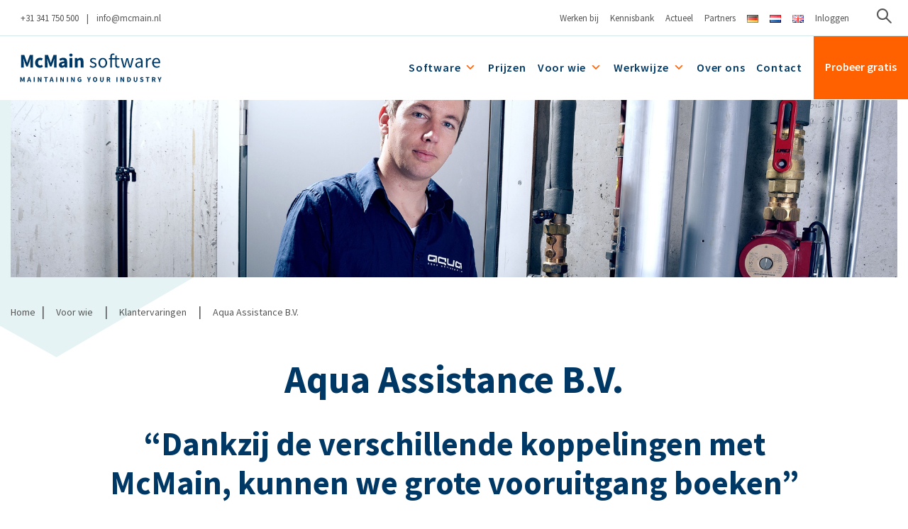

--- FILE ---
content_type: text/html; charset=UTF-8
request_url: https://mcmain.nl/klantervaring/aqua-assistance/
body_size: 42392
content:
<!DOCTYPE html>
<html lang="nl-NL">
<head>
    <meta charset="UTF-8"/>
<script type="text/javascript">
/* <![CDATA[ */
var gform;gform||(document.addEventListener("gform_main_scripts_loaded",function(){gform.scriptsLoaded=!0}),document.addEventListener("gform/theme/scripts_loaded",function(){gform.themeScriptsLoaded=!0}),window.addEventListener("DOMContentLoaded",function(){gform.domLoaded=!0}),gform={domLoaded:!1,scriptsLoaded:!1,themeScriptsLoaded:!1,isFormEditor:()=>"function"==typeof InitializeEditor,callIfLoaded:function(o){return!(!gform.domLoaded||!gform.scriptsLoaded||!gform.themeScriptsLoaded&&!gform.isFormEditor()||(gform.isFormEditor()&&console.warn("The use of gform.initializeOnLoaded() is deprecated in the form editor context and will be removed in Gravity Forms 3.1."),o(),0))},initializeOnLoaded:function(o){gform.callIfLoaded(o)||(document.addEventListener("gform_main_scripts_loaded",()=>{gform.scriptsLoaded=!0,gform.callIfLoaded(o)}),document.addEventListener("gform/theme/scripts_loaded",()=>{gform.themeScriptsLoaded=!0,gform.callIfLoaded(o)}),window.addEventListener("DOMContentLoaded",()=>{gform.domLoaded=!0,gform.callIfLoaded(o)}))},hooks:{action:{},filter:{}},addAction:function(o,r,e,t){gform.addHook("action",o,r,e,t)},addFilter:function(o,r,e,t){gform.addHook("filter",o,r,e,t)},doAction:function(o){gform.doHook("action",o,arguments)},applyFilters:function(o){return gform.doHook("filter",o,arguments)},removeAction:function(o,r){gform.removeHook("action",o,r)},removeFilter:function(o,r,e){gform.removeHook("filter",o,r,e)},addHook:function(o,r,e,t,n){null==gform.hooks[o][r]&&(gform.hooks[o][r]=[]);var d=gform.hooks[o][r];null==n&&(n=r+"_"+d.length),gform.hooks[o][r].push({tag:n,callable:e,priority:t=null==t?10:t})},doHook:function(r,o,e){var t;if(e=Array.prototype.slice.call(e,1),null!=gform.hooks[r][o]&&((o=gform.hooks[r][o]).sort(function(o,r){return o.priority-r.priority}),o.forEach(function(o){"function"!=typeof(t=o.callable)&&(t=window[t]),"action"==r?t.apply(null,e):e[0]=t.apply(null,e)})),"filter"==r)return e[0]},removeHook:function(o,r,t,n){var e;null!=gform.hooks[o][r]&&(e=(e=gform.hooks[o][r]).filter(function(o,r,e){return!!(null!=n&&n!=o.tag||null!=t&&t!=o.priority)}),gform.hooks[o][r]=e)}});
/* ]]> */
</script>

    <meta name="viewport" content="width=device-width, initial-scale=1, shrink-to-fit=no">
    <meta http-equiv="X-UA-Compatible" content="IE=edge"/>
    <title>Het McMain onderhoudsbeheersysteem en koppelingen binnen Aqua Assistance</title>
    <link rel="profile" href="https://gmpg.org/xfn/11" />

        
    <script type="text/javascript" src="https://mcmain.nl/wp-admin/admin-ajax.php?action=pll_xdata_check&#038;redirect=https%3A%2F%2Fmcmain.nl%2Fklantervaring%2Faqua-assistance%2F&#038;nonce=8babbcf02e" async></script><meta name='robots' content='index, follow, max-image-preview:large, max-snippet:-1, max-video-preview:-1' />
	<style>img:is([sizes="auto" i], [sizes^="auto," i]) { contain-intrinsic-size: 3000px 1500px }</style>
	
	<!-- This site is optimized with the Yoast SEO plugin v26.3 - https://yoast.com/wordpress/plugins/seo/ -->
	<meta name="description" content="Binnen Aqua Assistance zijn koppelingen tussen het onderhoudsbeheersysteem en andere systemen cruciaal. Roderick vertelt over zijn ervaring." />
	<link rel="canonical" href="https://mcmain.nl/klantervaring/aqua-assistance/" />
	<meta property="og:locale" content="nl_NL" />
	<meta property="og:type" content="article" />
	<meta property="og:title" content="Het McMain onderhoudsbeheersysteem en koppelingen binnen Aqua Assistance" />
	<meta property="og:description" content="Binnen Aqua Assistance zijn koppelingen tussen het onderhoudsbeheersysteem en andere systemen cruciaal. Roderick vertelt over zijn ervaring." />
	<meta property="og:url" content="https://mcmain.nl/klantervaring/aqua-assistance/" />
	<meta property="og:site_name" content="McMain" />
	<meta property="article:modified_time" content="2021-08-10T11:14:42+00:00" />
	<meta property="og:image" content="https://mcmain.nl/wp-content/uploads/2021/07/RAL-en-KECL-089-9mpx-scaled-e1650462814245.jpg" />
	<meta property="og:image:width" content="800" />
	<meta property="og:image:height" content="534" />
	<meta property="og:image:type" content="image/jpeg" />
	<meta name="twitter:card" content="summary_large_image" />
	<meta name="twitter:label1" content="Geschatte leestijd" />
	<meta name="twitter:data1" content="4 minuten" />
	<script type="application/ld+json" class="yoast-schema-graph">{"@context":"https://schema.org","@graph":[{"@type":"WebPage","@id":"https://mcmain.nl/klantervaring/aqua-assistance/","url":"https://mcmain.nl/klantervaring/aqua-assistance/","name":"Het McMain onderhoudsbeheersysteem en koppelingen binnen Aqua Assistance","isPartOf":{"@id":"https://mcmain.nl/#website"},"primaryImageOfPage":{"@id":"https://mcmain.nl/klantervaring/aqua-assistance/#primaryimage"},"image":{"@id":"https://mcmain.nl/klantervaring/aqua-assistance/#primaryimage"},"thumbnailUrl":"https://mcmain.nl/wp-content/uploads/2021/07/RAL-en-KECL-089-9mpx-scaled-e1650462814245.jpg","datePublished":"2021-07-05T12:03:56+00:00","dateModified":"2021-08-10T11:14:42+00:00","description":"Binnen Aqua Assistance zijn koppelingen tussen het onderhoudsbeheersysteem en andere systemen cruciaal. Roderick vertelt over zijn ervaring.","breadcrumb":{"@id":"https://mcmain.nl/klantervaring/aqua-assistance/#breadcrumb"},"inLanguage":"nl-NL","potentialAction":[{"@type":"ReadAction","target":["https://mcmain.nl/klantervaring/aqua-assistance/"]}]},{"@type":"ImageObject","inLanguage":"nl-NL","@id":"https://mcmain.nl/klantervaring/aqua-assistance/#primaryimage","url":"https://mcmain.nl/wp-content/uploads/2021/07/RAL-en-KECL-089-9mpx-scaled-e1650462814245.jpg","contentUrl":"https://mcmain.nl/wp-content/uploads/2021/07/RAL-en-KECL-089-9mpx-scaled-e1650462814245.jpg","width":800,"height":534,"caption":"Asset management software"},{"@type":"BreadcrumbList","@id":"https://mcmain.nl/klantervaring/aqua-assistance/#breadcrumb","itemListElement":[{"@type":"ListItem","position":1,"name":"Home","item":"https://mcmain.nl/"},{"@type":"ListItem","position":2,"name":"Aqua Assistance B.V."}]},{"@type":"WebSite","@id":"https://mcmain.nl/#website","url":"https://mcmain.nl/","name":"McMain","description":"","potentialAction":[{"@type":"SearchAction","target":{"@type":"EntryPoint","urlTemplate":"https://mcmain.nl/?s={search_term_string}"},"query-input":{"@type":"PropertyValueSpecification","valueRequired":true,"valueName":"search_term_string"}}],"inLanguage":"nl-NL"}]}</script>
	<!-- / Yoast SEO plugin. -->


		<style>
			.lazyload,
			.lazyloading {
				max-width: 100%;
			}
		</style>
		<script type="text/javascript">
/* <![CDATA[ */
window._wpemojiSettings = {"baseUrl":"https:\/\/s.w.org\/images\/core\/emoji\/16.0.1\/72x72\/","ext":".png","svgUrl":"https:\/\/s.w.org\/images\/core\/emoji\/16.0.1\/svg\/","svgExt":".svg","source":{"concatemoji":"https:\/\/mcmain.nl\/wp-includes\/js\/wp-emoji-release.min.js?ver=2fb3805956"}};
/*! This file is auto-generated */
!function(s,n){var o,i,e;function c(e){try{var t={supportTests:e,timestamp:(new Date).valueOf()};sessionStorage.setItem(o,JSON.stringify(t))}catch(e){}}function p(e,t,n){e.clearRect(0,0,e.canvas.width,e.canvas.height),e.fillText(t,0,0);var t=new Uint32Array(e.getImageData(0,0,e.canvas.width,e.canvas.height).data),a=(e.clearRect(0,0,e.canvas.width,e.canvas.height),e.fillText(n,0,0),new Uint32Array(e.getImageData(0,0,e.canvas.width,e.canvas.height).data));return t.every(function(e,t){return e===a[t]})}function u(e,t){e.clearRect(0,0,e.canvas.width,e.canvas.height),e.fillText(t,0,0);for(var n=e.getImageData(16,16,1,1),a=0;a<n.data.length;a++)if(0!==n.data[a])return!1;return!0}function f(e,t,n,a){switch(t){case"flag":return n(e,"\ud83c\udff3\ufe0f\u200d\u26a7\ufe0f","\ud83c\udff3\ufe0f\u200b\u26a7\ufe0f")?!1:!n(e,"\ud83c\udde8\ud83c\uddf6","\ud83c\udde8\u200b\ud83c\uddf6")&&!n(e,"\ud83c\udff4\udb40\udc67\udb40\udc62\udb40\udc65\udb40\udc6e\udb40\udc67\udb40\udc7f","\ud83c\udff4\u200b\udb40\udc67\u200b\udb40\udc62\u200b\udb40\udc65\u200b\udb40\udc6e\u200b\udb40\udc67\u200b\udb40\udc7f");case"emoji":return!a(e,"\ud83e\udedf")}return!1}function g(e,t,n,a){var r="undefined"!=typeof WorkerGlobalScope&&self instanceof WorkerGlobalScope?new OffscreenCanvas(300,150):s.createElement("canvas"),o=r.getContext("2d",{willReadFrequently:!0}),i=(o.textBaseline="top",o.font="600 32px Arial",{});return e.forEach(function(e){i[e]=t(o,e,n,a)}),i}function t(e){var t=s.createElement("script");t.src=e,t.defer=!0,s.head.appendChild(t)}"undefined"!=typeof Promise&&(o="wpEmojiSettingsSupports",i=["flag","emoji"],n.supports={everything:!0,everythingExceptFlag:!0},e=new Promise(function(e){s.addEventListener("DOMContentLoaded",e,{once:!0})}),new Promise(function(t){var n=function(){try{var e=JSON.parse(sessionStorage.getItem(o));if("object"==typeof e&&"number"==typeof e.timestamp&&(new Date).valueOf()<e.timestamp+604800&&"object"==typeof e.supportTests)return e.supportTests}catch(e){}return null}();if(!n){if("undefined"!=typeof Worker&&"undefined"!=typeof OffscreenCanvas&&"undefined"!=typeof URL&&URL.createObjectURL&&"undefined"!=typeof Blob)try{var e="postMessage("+g.toString()+"("+[JSON.stringify(i),f.toString(),p.toString(),u.toString()].join(",")+"));",a=new Blob([e],{type:"text/javascript"}),r=new Worker(URL.createObjectURL(a),{name:"wpTestEmojiSupports"});return void(r.onmessage=function(e){c(n=e.data),r.terminate(),t(n)})}catch(e){}c(n=g(i,f,p,u))}t(n)}).then(function(e){for(var t in e)n.supports[t]=e[t],n.supports.everything=n.supports.everything&&n.supports[t],"flag"!==t&&(n.supports.everythingExceptFlag=n.supports.everythingExceptFlag&&n.supports[t]);n.supports.everythingExceptFlag=n.supports.everythingExceptFlag&&!n.supports.flag,n.DOMReady=!1,n.readyCallback=function(){n.DOMReady=!0}}).then(function(){return e}).then(function(){var e;n.supports.everything||(n.readyCallback(),(e=n.source||{}).concatemoji?t(e.concatemoji):e.wpemoji&&e.twemoji&&(t(e.twemoji),t(e.wpemoji)))}))}((window,document),window._wpemojiSettings);
/* ]]> */
</script>
<style id='wp-emoji-styles-inline-css' type='text/css'>

	img.wp-smiley, img.emoji {
		display: inline !important;
		border: none !important;
		box-shadow: none !important;
		height: 1em !important;
		width: 1em !important;
		margin: 0 0.07em !important;
		vertical-align: -0.1em !important;
		background: none !important;
		padding: 0 !important;
	}
</style>
<link rel='stylesheet' id='wp-block-library-css' href='https://mcmain.nl/wp-includes/css/dist/block-library/style.min.css?ver=2fb3805956' type='text/css' media='print' onload='this.media="all"; this.onload=null;' />
<link rel='stylesheet' id='offbeatwp-roi-calculator-style-css' href='https://mcmain.nl/wp-content/themes/mcmain/modules/Blocks/build/roi-calculator/style-index.css?ver=2fb3805956' type='text/css' media='all' />
<link rel='stylesheet' id='offbeatwp-tabs-style-css' href='https://mcmain.nl/wp-content/themes/mcmain/modules/Blocks/build/tabs/style-index.css?ver=2fb3805956' type='text/css' media='all' />
<link rel='stylesheet' id='offbeatwp-contentbox-style-css' href='https://mcmain.nl/wp-content/themes/mcmain/modules/Blocks/build/contentbox/style-index.css?ver=2fb3805956' type='text/css' media='all' />
<style id='offbeatwp-grid-style-inline-css' type='text/css'>
.wp-block-offbeatwp-grid>div{display:grid;gap:3rem}.wp-block-offbeatwp-grid[data-columns="1"]>div{grid-template-columns:repeat(1,1fr)}.wp-block-offbeatwp-grid[data-columns="2"]>div{grid-template-columns:repeat(2,1fr)}.wp-block-offbeatwp-grid[data-columns="3"]>div{grid-template-columns:repeat(3,1fr)}.wp-block-offbeatwp-grid[data-columns="4"]>div{grid-template-columns:repeat(4,1fr)}.wp-block-offbeatwp-grid[data-columns="5"]>div{grid-template-columns:repeat(5,1fr)}@media(min-width:576px){.wp-block-offbeatwp-grid[data-columns-sm="1"]>div{grid-template-columns:repeat(1,1fr)}.wp-block-offbeatwp-grid[data-columns-sm="2"]>div{grid-template-columns:repeat(2,1fr)}.wp-block-offbeatwp-grid[data-columns-sm="3"]>div{grid-template-columns:repeat(3,1fr)}.wp-block-offbeatwp-grid[data-columns-sm="4"]>div{grid-template-columns:repeat(4,1fr)}.wp-block-offbeatwp-grid[data-columns-sm="5"]>div{grid-template-columns:repeat(5,1fr)}}@media(min-width:768px){.wp-block-offbeatwp-grid[data-columns-md="1"]>div{grid-template-columns:repeat(1,1fr)}.wp-block-offbeatwp-grid[data-columns-md="2"]>div{grid-template-columns:repeat(2,1fr)}.wp-block-offbeatwp-grid[data-columns-md="3"]>div{grid-template-columns:repeat(3,1fr)}.wp-block-offbeatwp-grid[data-columns-md="4"]>div{grid-template-columns:repeat(4,1fr)}.wp-block-offbeatwp-grid[data-columns-md="5"]>div{grid-template-columns:repeat(5,1fr)}}@media(min-width:992px){.wp-block-offbeatwp-grid[data-columns-lg="1"]>div{grid-template-columns:repeat(1,1fr)}.wp-block-offbeatwp-grid[data-columns-lg="2"]>div{grid-template-columns:repeat(2,1fr)}.wp-block-offbeatwp-grid[data-columns-lg="3"]>div{grid-template-columns:repeat(3,1fr)}.wp-block-offbeatwp-grid[data-columns-lg="4"]>div{grid-template-columns:repeat(4,1fr)}.wp-block-offbeatwp-grid[data-columns-lg="5"]>div{grid-template-columns:repeat(5,1fr)}}@media(min-width:1200px){.wp-block-offbeatwp-grid[data-columns-xl="1"]>div{grid-template-columns:repeat(1,1fr)}.wp-block-offbeatwp-grid[data-columns-xl="2"]>div{grid-template-columns:repeat(2,1fr)}.wp-block-offbeatwp-grid[data-columns-xl="3"]>div{grid-template-columns:repeat(3,1fr)}.wp-block-offbeatwp-grid[data-columns-xl="4"]>div{grid-template-columns:repeat(4,1fr)}.wp-block-offbeatwp-grid[data-columns-xl="5"]>div{grid-template-columns:repeat(5,1fr)}}.wp-block-offbeatwp-grid[data-gap=none]>div{gap:0}.wp-block-offbeatwp-grid[data-gap=sm]>div{gap:1rem}.wp-block-offbeatwp-grid[data-gap=md]>div{gap:3rem}.wp-block-offbeatwp-grid[data-gap=lg]>div{gap:4.5rem}@media(min-width:576px){.masonry-grid>div>div:nth-child(3n+1){margin-top:2rem}.masonry-grid>div>div:nth-child(3n+2){margin-top:6rem}}

</style>
<link rel='stylesheet' id='wp-bootstrap-blocks-styles-css' href='https://mcmain.nl/wp-content/plugins/wp-bootstrap-blocks/build/style-index.css?ver=2fb3805956' type='text/css' media='all' />
<style id='global-styles-inline-css' type='text/css'>
:root{--wp--preset--aspect-ratio--square: 1;--wp--preset--aspect-ratio--4-3: 4/3;--wp--preset--aspect-ratio--3-4: 3/4;--wp--preset--aspect-ratio--3-2: 3/2;--wp--preset--aspect-ratio--2-3: 2/3;--wp--preset--aspect-ratio--16-9: 16/9;--wp--preset--aspect-ratio--9-16: 9/16;--wp--preset--color--black: #000000;--wp--preset--color--cyan-bluish-gray: #abb8c3;--wp--preset--color--white: #ffffff;--wp--preset--color--pale-pink: #f78da7;--wp--preset--color--vivid-red: #cf2e2e;--wp--preset--color--luminous-vivid-orange: #ff6900;--wp--preset--color--luminous-vivid-amber: #fcb900;--wp--preset--color--light-green-cyan: #7bdcb5;--wp--preset--color--vivid-green-cyan: #00d084;--wp--preset--color--pale-cyan-blue: #8ed1fc;--wp--preset--color--vivid-cyan-blue: #0693e3;--wp--preset--color--vivid-purple: #9b51e0;--wp--preset--gradient--vivid-cyan-blue-to-vivid-purple: linear-gradient(135deg,rgba(6,147,227,1) 0%,rgb(155,81,224) 100%);--wp--preset--gradient--light-green-cyan-to-vivid-green-cyan: linear-gradient(135deg,rgb(122,220,180) 0%,rgb(0,208,130) 100%);--wp--preset--gradient--luminous-vivid-amber-to-luminous-vivid-orange: linear-gradient(135deg,rgba(252,185,0,1) 0%,rgba(255,105,0,1) 100%);--wp--preset--gradient--luminous-vivid-orange-to-vivid-red: linear-gradient(135deg,rgba(255,105,0,1) 0%,rgb(207,46,46) 100%);--wp--preset--gradient--very-light-gray-to-cyan-bluish-gray: linear-gradient(135deg,rgb(238,238,238) 0%,rgb(169,184,195) 100%);--wp--preset--gradient--cool-to-warm-spectrum: linear-gradient(135deg,rgb(74,234,220) 0%,rgb(151,120,209) 20%,rgb(207,42,186) 40%,rgb(238,44,130) 60%,rgb(251,105,98) 80%,rgb(254,248,76) 100%);--wp--preset--gradient--blush-light-purple: linear-gradient(135deg,rgb(255,206,236) 0%,rgb(152,150,240) 100%);--wp--preset--gradient--blush-bordeaux: linear-gradient(135deg,rgb(254,205,165) 0%,rgb(254,45,45) 50%,rgb(107,0,62) 100%);--wp--preset--gradient--luminous-dusk: linear-gradient(135deg,rgb(255,203,112) 0%,rgb(199,81,192) 50%,rgb(65,88,208) 100%);--wp--preset--gradient--pale-ocean: linear-gradient(135deg,rgb(255,245,203) 0%,rgb(182,227,212) 50%,rgb(51,167,181) 100%);--wp--preset--gradient--electric-grass: linear-gradient(135deg,rgb(202,248,128) 0%,rgb(113,206,126) 100%);--wp--preset--gradient--midnight: linear-gradient(135deg,rgb(2,3,129) 0%,rgb(40,116,252) 100%);--wp--preset--font-size--small: 13px;--wp--preset--font-size--medium: 20px;--wp--preset--font-size--large: 36px;--wp--preset--font-size--x-large: 42px;--wp--preset--font-size--normal: 14px;--wp--preset--font-size--intro: 24px;--wp--preset--spacing--20: 0.44rem;--wp--preset--spacing--30: 0.67rem;--wp--preset--spacing--40: 1rem;--wp--preset--spacing--50: 1.5rem;--wp--preset--spacing--60: 2.25rem;--wp--preset--spacing--70: 3.38rem;--wp--preset--spacing--80: 5.06rem;--wp--preset--shadow--natural: 6px 6px 9px rgba(0, 0, 0, 0.2);--wp--preset--shadow--deep: 12px 12px 50px rgba(0, 0, 0, 0.4);--wp--preset--shadow--sharp: 6px 6px 0px rgba(0, 0, 0, 0.2);--wp--preset--shadow--outlined: 6px 6px 0px -3px rgba(255, 255, 255, 1), 6px 6px rgba(0, 0, 0, 1);--wp--preset--shadow--crisp: 6px 6px 0px rgba(0, 0, 0, 1);}:root { --wp--style--global--content-size: 820px;--wp--style--global--wide-size: 820px; }:where(body) { margin: 0; }.wp-site-blocks > .alignleft { float: left; margin-right: 2em; }.wp-site-blocks > .alignright { float: right; margin-left: 2em; }.wp-site-blocks > .aligncenter { justify-content: center; margin-left: auto; margin-right: auto; }:where(.is-layout-flex){gap: 0.5em;}:where(.is-layout-grid){gap: 0.5em;}.is-layout-flow > .alignleft{float: left;margin-inline-start: 0;margin-inline-end: 2em;}.is-layout-flow > .alignright{float: right;margin-inline-start: 2em;margin-inline-end: 0;}.is-layout-flow > .aligncenter{margin-left: auto !important;margin-right: auto !important;}.is-layout-constrained > .alignleft{float: left;margin-inline-start: 0;margin-inline-end: 2em;}.is-layout-constrained > .alignright{float: right;margin-inline-start: 2em;margin-inline-end: 0;}.is-layout-constrained > .aligncenter{margin-left: auto !important;margin-right: auto !important;}.is-layout-constrained > :where(:not(.alignleft):not(.alignright):not(.alignfull)){max-width: var(--wp--style--global--content-size);margin-left: auto !important;margin-right: auto !important;}.is-layout-constrained > .alignwide{max-width: var(--wp--style--global--wide-size);}body .is-layout-flex{display: flex;}.is-layout-flex{flex-wrap: wrap;align-items: center;}.is-layout-flex > :is(*, div){margin: 0;}body .is-layout-grid{display: grid;}.is-layout-grid > :is(*, div){margin: 0;}body{padding-top: 0px;padding-right: 0px;padding-bottom: 0px;padding-left: 0px;}a:where(:not(.wp-element-button)){text-decoration: underline;}:root :where(.wp-element-button, .wp-block-button__link){background-color: #32373c;border-width: 0;color: #fff;font-family: inherit;font-size: inherit;line-height: inherit;padding: calc(0.667em + 2px) calc(1.333em + 2px);text-decoration: none;}.has-black-color{color: var(--wp--preset--color--black) !important;}.has-cyan-bluish-gray-color{color: var(--wp--preset--color--cyan-bluish-gray) !important;}.has-white-color{color: var(--wp--preset--color--white) !important;}.has-pale-pink-color{color: var(--wp--preset--color--pale-pink) !important;}.has-vivid-red-color{color: var(--wp--preset--color--vivid-red) !important;}.has-luminous-vivid-orange-color{color: var(--wp--preset--color--luminous-vivid-orange) !important;}.has-luminous-vivid-amber-color{color: var(--wp--preset--color--luminous-vivid-amber) !important;}.has-light-green-cyan-color{color: var(--wp--preset--color--light-green-cyan) !important;}.has-vivid-green-cyan-color{color: var(--wp--preset--color--vivid-green-cyan) !important;}.has-pale-cyan-blue-color{color: var(--wp--preset--color--pale-cyan-blue) !important;}.has-vivid-cyan-blue-color{color: var(--wp--preset--color--vivid-cyan-blue) !important;}.has-vivid-purple-color{color: var(--wp--preset--color--vivid-purple) !important;}.has-black-background-color{background-color: var(--wp--preset--color--black) !important;}.has-cyan-bluish-gray-background-color{background-color: var(--wp--preset--color--cyan-bluish-gray) !important;}.has-white-background-color{background-color: var(--wp--preset--color--white) !important;}.has-pale-pink-background-color{background-color: var(--wp--preset--color--pale-pink) !important;}.has-vivid-red-background-color{background-color: var(--wp--preset--color--vivid-red) !important;}.has-luminous-vivid-orange-background-color{background-color: var(--wp--preset--color--luminous-vivid-orange) !important;}.has-luminous-vivid-amber-background-color{background-color: var(--wp--preset--color--luminous-vivid-amber) !important;}.has-light-green-cyan-background-color{background-color: var(--wp--preset--color--light-green-cyan) !important;}.has-vivid-green-cyan-background-color{background-color: var(--wp--preset--color--vivid-green-cyan) !important;}.has-pale-cyan-blue-background-color{background-color: var(--wp--preset--color--pale-cyan-blue) !important;}.has-vivid-cyan-blue-background-color{background-color: var(--wp--preset--color--vivid-cyan-blue) !important;}.has-vivid-purple-background-color{background-color: var(--wp--preset--color--vivid-purple) !important;}.has-black-border-color{border-color: var(--wp--preset--color--black) !important;}.has-cyan-bluish-gray-border-color{border-color: var(--wp--preset--color--cyan-bluish-gray) !important;}.has-white-border-color{border-color: var(--wp--preset--color--white) !important;}.has-pale-pink-border-color{border-color: var(--wp--preset--color--pale-pink) !important;}.has-vivid-red-border-color{border-color: var(--wp--preset--color--vivid-red) !important;}.has-luminous-vivid-orange-border-color{border-color: var(--wp--preset--color--luminous-vivid-orange) !important;}.has-luminous-vivid-amber-border-color{border-color: var(--wp--preset--color--luminous-vivid-amber) !important;}.has-light-green-cyan-border-color{border-color: var(--wp--preset--color--light-green-cyan) !important;}.has-vivid-green-cyan-border-color{border-color: var(--wp--preset--color--vivid-green-cyan) !important;}.has-pale-cyan-blue-border-color{border-color: var(--wp--preset--color--pale-cyan-blue) !important;}.has-vivid-cyan-blue-border-color{border-color: var(--wp--preset--color--vivid-cyan-blue) !important;}.has-vivid-purple-border-color{border-color: var(--wp--preset--color--vivid-purple) !important;}.has-vivid-cyan-blue-to-vivid-purple-gradient-background{background: var(--wp--preset--gradient--vivid-cyan-blue-to-vivid-purple) !important;}.has-light-green-cyan-to-vivid-green-cyan-gradient-background{background: var(--wp--preset--gradient--light-green-cyan-to-vivid-green-cyan) !important;}.has-luminous-vivid-amber-to-luminous-vivid-orange-gradient-background{background: var(--wp--preset--gradient--luminous-vivid-amber-to-luminous-vivid-orange) !important;}.has-luminous-vivid-orange-to-vivid-red-gradient-background{background: var(--wp--preset--gradient--luminous-vivid-orange-to-vivid-red) !important;}.has-very-light-gray-to-cyan-bluish-gray-gradient-background{background: var(--wp--preset--gradient--very-light-gray-to-cyan-bluish-gray) !important;}.has-cool-to-warm-spectrum-gradient-background{background: var(--wp--preset--gradient--cool-to-warm-spectrum) !important;}.has-blush-light-purple-gradient-background{background: var(--wp--preset--gradient--blush-light-purple) !important;}.has-blush-bordeaux-gradient-background{background: var(--wp--preset--gradient--blush-bordeaux) !important;}.has-luminous-dusk-gradient-background{background: var(--wp--preset--gradient--luminous-dusk) !important;}.has-pale-ocean-gradient-background{background: var(--wp--preset--gradient--pale-ocean) !important;}.has-electric-grass-gradient-background{background: var(--wp--preset--gradient--electric-grass) !important;}.has-midnight-gradient-background{background: var(--wp--preset--gradient--midnight) !important;}.has-small-font-size{font-size: var(--wp--preset--font-size--small) !important;}.has-medium-font-size{font-size: var(--wp--preset--font-size--medium) !important;}.has-large-font-size{font-size: var(--wp--preset--font-size--large) !important;}.has-x-large-font-size{font-size: var(--wp--preset--font-size--x-large) !important;}.has-normal-font-size{font-size: var(--wp--preset--font-size--normal) !important;}.has-intro-font-size{font-size: var(--wp--preset--font-size--intro) !important;}
:where(.wp-block-post-template.is-layout-flex){gap: 1.25em;}:where(.wp-block-post-template.is-layout-grid){gap: 1.25em;}
:where(.wp-block-columns.is-layout-flex){gap: 2em;}:where(.wp-block-columns.is-layout-grid){gap: 2em;}
:root :where(.wp-block-pullquote){font-size: 1.5em;line-height: 1.6;}
</style>
<link rel='stylesheet' id='cmplz-general-css' href='https://mcmain.nl/wp-content/plugins/complianz-gdpr-premium-multisite/assets/css/cookieblocker.min.css?ver=1762345606' type='text/css' media='all' />
<link rel='stylesheet' id='megamenu-css' href='https://mcmain.nl/wp-content/uploads/maxmegamenu/style_nl_nl.css?ver=533c4e' type='text/css' media='all' />
<link rel='stylesheet' id='dashicons-css' href='https://mcmain.nl/wp-includes/css/dashicons.min.css?ver=2fb3805956' type='text/css' media='all' />
<link rel='stylesheet' id='searchwp-forms-css' href='https://mcmain.nl/wp-content/plugins/searchwp/assets/css/frontend/search-forms.min.css?ver=2fb3805956' type='text/css' media='all' />
<link rel='stylesheet' id='theme-style-main-css' href='https://mcmain.nl/wp-content/themes/mcmain/build/./mcmain.6a01bcc9.css?ver=2fb3805956' type='text/css' media='' />
<link rel='stylesheet' id='owp-hero-css' href='https://mcmain.nl/wp-content/themes/mcmain/build/hero.b9d4ebb4.css?ver=2fb3805956' type='text/css' media='all' />
<link rel="https://api.w.org/" href="https://mcmain.nl/wp-json/" /><link rel="alternate" title="JSON" type="application/json" href="https://mcmain.nl/wp-json/wp/v2/case-item/22823" /><link rel='shortlink' href='https://mcmain.nl/?p=22823' />
<link rel="alternate" title="oEmbed (JSON)" type="application/json+oembed" href="https://mcmain.nl/wp-json/oembed/1.0/embed?url=https%3A%2F%2Fmcmain.nl%2Fklantervaring%2Faqua-assistance%2F" />
<link rel="alternate" title="oEmbed (XML)" type="text/xml+oembed" href="https://mcmain.nl/wp-json/oembed/1.0/embed?url=https%3A%2F%2Fmcmain.nl%2Fklantervaring%2Faqua-assistance%2F&#038;format=xml" />
			<style>.cmplz-hidden {
					display: none !important;
				}</style>		<script>
			document.documentElement.className = document.documentElement.className.replace('no-js', 'js');
		</script>
				<style>
			.no-js img.lazyload {
				display: none;
			}

			figure.wp-block-image img.lazyloading {
				min-width: 150px;
			}

			.lazyload,
			.lazyloading {
				--smush-placeholder-width: 100px;
				--smush-placeholder-aspect-ratio: 1/1;
				width: var(--smush-image-width, var(--smush-placeholder-width)) !important;
				aspect-ratio: var(--smush-image-aspect-ratio, var(--smush-placeholder-aspect-ratio)) !important;
			}

						.lazyload, .lazyloading {
				opacity: 0;
			}

			.lazyloaded {
				opacity: 1;
				transition: opacity 400ms;
				transition-delay: 0ms;
			}

					</style>
		<script type="application/ld+json">
{
  "@context": "https://schema.org",
  "@type": "Organization",
  "name": "McMain Software",
  "url": "https://mcmain.nl/",
  "logo": "https://mcmain.nl/wp-content/uploads/2025/06/McMain-Software-beeldmerk.png",
  "sameAs": [
    "https://www.linkedin.com/company/mcmain-software",
    "https://www.facebook.com/mcmainsoftware",
    "https://www.youtube.com/channel/UCo6hZowUcFIxRi05Xt5UH_g",
    "https://www.instagram.com/mcmainsoftware"
  ],
  "address": {
    "@type": "PostalAddress",
    "streetAddress": "Wethouder Jansenlaan 78",
    "addressLocality": "Harderwijk",
    "postalCode": "3844 DG",
    "addressCountry": "NL"
  },
  "contactPoint": [
    {
      "@type": "ContactPoint",
      "telephone": "+31 341 750 500",
      "contactType": "Verkoop",
      "areaServed": ["NL", "BE", "DE", "US"],
      "availableLanguage": ["nl", "en"]
    },
    {
      "@type": "ContactPoint",
      "telephone": "+31 341 750 500",
      "contactType": "Support",
      "areaServed": ["NL", "BE", "DE", "US"],
      "availableLanguage": ["nl", "en"]
    },
    {
      "@type": "ContactPoint",
      "telephone": "+31 341 750 500",
      "contactType": "Administratie",
      "areaServed": ["NL", "BE", "DE", "US"],
      "availableLanguage": ["nl", "en"]
    }
  ]
}
</script>


<script type="application/ld+json">
{
  "@context": "https://schema.org",
  "@type": "SoftwareApplication",
  "name": "McMain Online",
  "url": "https://mcmain.nl/",
  "applicationCategory": "BusinessApplication",
  "operatingSystem": "Windows, macOS, Linux",
  "description": "Met McMain Software beheer je het onderhoud aan je assets digitaal in één systeem. Daardoor krijg je grip op onderhoud en verminder je downtime van je machines.",
  "softwareVersion": "1.10.15",
  "aggregateRating": {
    "@type": "AggregateRating",
    "ratingValue": "4.4",
    "reviewCount": "50"
  },
  "offers": [
    {
      "@type": "Offer",
      "priceCurrency": "EUR",
      "price": "35.00",
      "url": "https://mcmain.nl/",
      "eligibleRegion": {
        "@type": "Place",
        "name": "Nederland, België, Duitsland, Verenigde Staten"
      },
      "validFrom": "2025-06-12"
    },
    {
      "@type": "Offer",
      "priceCurrency": "EUR",
      "price": "55.00",
      "url": "https://mcmain.nl/",
      "eligibleRegion": {
        "@type": "Place",
        "name": "Nederland, België, Duitsland, Verenigde Staten"
      },
      "validFrom": "2025-06-12"
    },
    {
      "@type": "Offer",
      "priceCurrency": "EUR",
      "price": "75.00",
      "url": "https://mcmain.nl/",
      "eligibleRegion": {
        "@type": "Place",
        "name": "Nederland, België, Duitsland, Verenigde Staten"
      },
      "validFrom": "2025-06-12"
    }
  ]
}
</script>
<link rel="icon" href="https://mcmain.nl/wp-content/uploads/2020/07/cropped-favicon-mcmain-32x32.png" sizes="32x32" />
<link rel="icon" href="https://mcmain.nl/wp-content/uploads/2020/07/cropped-favicon-mcmain-192x192.png" sizes="192x192" />
<link rel="apple-touch-icon" href="https://mcmain.nl/wp-content/uploads/2020/07/cropped-favicon-mcmain-180x180.png" />
<meta name="msapplication-TileImage" content="https://mcmain.nl/wp-content/uploads/2020/07/cropped-favicon-mcmain-270x270.png" />
		<style type="text/css" id="wp-custom-css">
			.intercom-lightweight-app-launcher {
	right: 95px !important;
} 
.custom-heading {
    font-size: 80px;
}
@media (max-width: 768px) {
    .custom-heading {
        font-size: 40px;
    }
}

.custom-scrollable-table {
    overflow: hidden;
}

.custom-scrollable-table .wp-block-table {
    width: 100%;
    border-collapse: collapse;
}

.custom-scrollable-table .wp-block-table tbody {
    display: block;
    max-height: 500px;
    overflow-y: auto;
}

.custom-scrollable-table .wp-block-table thead,
.custom-scrollable-table .wp-block-table tr {
    display: table;
    width: 100%;
}

/* Sticky table headers */
.custom-scrollable-table .wp-block-table thead th {
    position: sticky;
    top: 0;
    background: #003865;
    color: white;
    z-index: 10;
    padding: 10px;
    border-bottom: 2px solid #ddd;
}

.custom-scrollable-table .wp-block-table tbody tr td {
    padding: 10px;
    border-bottom: 1px solid #ddd;
    white-space: normal;
    word-wrap: break-word;
    overflow-wrap: break-word;
    text-overflow: ellipsis;
}

.custom-scrollable-table .wp-block-table tbody::-webkit-scrollbar {
    width: 6px;
}

.custom-scrollable-table .wp-block-table tbody::-webkit-scrollbar-thumb {
    background-color: #aaa;
    border-radius: 10px;
}

.custom-scrollable-table .wp-block-table tbody::-webkit-scrollbar-track {
    background-color: #f1f1f1;
}

.mcmain-video {
  width: 100%;
  max-width: 960px;
  margin: 0 !important;
}

.mcmain-video video {
  width: auto;
  height: 540px;
  display: block;
  background: transparent;
  max-width: 100%;
  margin-left: auto;
  margin-right: auto;
}

@media (max-width: 768px) {
  .mcmain-video video {
    width: 100%;
    height: auto;
  }
}

/* Lijn aan rechterkant van de linker kolom */
.lijn-rechts {
    position: relative;
}

.lijn-rechts::after {
    content: "";
    position: absolute;
    top: 0;
    right: 6px;
    width: 1px;
    height: 100%;
    background-color: #003865;
}

/* Verberg de lijn op mobiele schermen */
@media (max-width: 767px) {
    .lijn-rechts::after {
        display: none;
    }
}

.meetup-video video {
  width: 100%;
  max-width: 80%;
  display: block;
  margin: 0 auto;
}

@media (max-width: 768px) {
  .meetup-video video {
    max-width: 100%;
  }
}

.h1-groot {
  font-size: 80px;        /* maakt de titel groter, pas dit aan naar wens */
  line-height: 1.2;       /* zorgt voor een mooie regelhoogte */
  font-weight: bold;      /* eventueel, als je hem extra krachtig wil tonen */
  margin-bottom: 1rem;    /* optioneel: ruimte onder de titel */
  text-align: center;     /* optioneel: centreren */
}

@media (max-width: 768px) {
  .h1-groot {
    font-size: 2rem; /* iets kleiner op kleinere schermen */
  }
}

.compact-tekst {
  margin-top: 8px;
	margin-bottom: 8px;
}

.no-margin {
  margin-top: 2px;
	margin-bottom: 2px;
}

.scrollbox {
  max-height: 480px;
  overflow-y: auto;
  padding-right: 1px; /* voorkomt dat content onder de scrollbar valt */
}

.scrollbox::-webkit-scrollbar {
  width: 6px;
}

.scrollbox::-webkit-scrollbar-thumb {
  background-color: #5cb8b2;
  border-radius: 3px;
}

.faq-wrapper.no-title-faq-section .faq-heading-title {
    display: flex;
    justify-content: center;
}

/* Basis sticky */
.sticky-hero,
.sticky-hero > .wp-block-wp-bootstrap-blocks-row {
  position: sticky;
  top: 0;               /* plak tegen de bovenkant */
  z-index: 1000;        /* boven andere content */
}

/* Als er een vaste site-header is (pas de hoogte aan indien nodig) */
/* Zet desgewenst je header-hoogte in deze variabele */
:root { --site-header-h: 0px; }          /* bv. 72px als je header fixed is */
.sticky-hero,
.sticky-hero > .wp-block-wp-bootstrap-blocks-row {
  top: var(--site-header-h);
}

/* Admin bar (ingelogd in WP) */
body.admin-bar .sticky-hero,
body.admin-bar .sticky-hero > .wp-block-wp-bootstrap-blocks-row {
  top: calc(var(--site-header-h) + 32px);
}
@media (max-width: 782px) {
  body.admin-bar .sticky-hero,
  body.admin-bar .sticky-hero > .wp-block-wp-bootstrap-blocks-row {
    top: calc(var(--site-header-h) + 46px);
  }
}

/* Valstrik: als een voorouder overflow hidden/auto heeft, werkt sticky niet.
   Dit maakt de section veilig zonder je layout te breken. */
.sticky-hero {
  overflow: visible !important;
}

/* Optioneel: een subtiele schaduw wanneer hij “vast” zit */
.sticky-hero {
  position: sticky;
  top: var(--site-header-h, 0);
  z-index: 1000;
  background: #fff; /* belangrijk voor zichtbare schaduw */
  box-shadow: 0 4px 5px rgba(0, 0, 0, 0.15); /* donkerder en groter */
}

/* Admin bar fix */
body.admin-bar .sticky-hero {
  top: calc(var(--site-header-h, 0) + 32px);
}
@media (max-width: 782px) {
  body.admin-bar .sticky-hero {
    top: calc(var(--site-header-h, 0) + 46px);
  }
}

/* Verberg standaard */
.desktop-only {
  display: none;
}

/* Toon op desktop vanaf 1024px */
@media (min-width: 1024px) {
  .desktop-only {
    display: block;
  }
}
		</style>
		<style type="text/css">/** Mega Menu CSS: fs **/</style>

</head>
<body data-cmplz=1 class="wp-singular case-item-template-default single single-case-item postid-22823 wp-theme-mcmain mega-menu-header-menu-primary site-mcmain" itemscope="itemscope" itemtype="http://schema.org/WebPage">


<div class="site-wrapper">
                <div class="header-wrap">
    <header class="header fixed-top">
        <div class="header-container">

            <div class="header-top align-items-center justify-content-between">

                <div class="header-top__contact">
                    <ul class="list-inline mb-0">
                        <li class="list-inline-item">
                            <a href="tel:+31341750500"
                               itemprop="telephone">
                                +31 341 750 500
                            </a>
                        </li>
                        <li class="list-inline-item"><span>|</span></li>
                        <li class="list-inline-item">
                            <a href="/cdn-cgi/l/email-protection#b7ded9d1d8f7dad4dad6ded999d9db" itemprop="email"><span class="__cf_email__" data-cfemail="b1d8dfd7def1dcd2dcd0d8df9fdfdd">[email&#160;protected]</span></a>
                        </li>

                        
                    </ul>
                </div>

                <nav class="header-top-navbar">
                    <ul id="menu-top-header-menu" class="nav justify-content-md-end align-items-center header-top-menu header-primary"><li id="menu-item-30061" class="menu-item menu-item-type-custom menu-item-object-custom menu-item-30061"><a href="https://www.werkenbijmcmain.nl/">Werken bij</a></li>
<li id="menu-item-5314" class="menu-item menu-item-type-post_type menu-item-object-page menu-item-5314"><a href="https://mcmain.nl/kennisbank/">Kennisbank</a></li>
<li id="menu-item-5121" class="menu-item menu-item-type-post_type menu-item-object-page menu-item-5121"><a href="https://mcmain.nl/actueel/">Actueel</a></li>
<li id="menu-item-24223" class="menu-item menu-item-type-post_type menu-item-object-page menu-item-24223"><a href="https://mcmain.nl/partners/">Partners</a></li>
<li id="menu-item-5371-de" class="lang-item lang-item-219 lang-item-de no-translation lang-item-first menu-item menu-item-type-custom menu-item-object-custom menu-item-5371-de"><a href="https://mcmain-software.de/" hreflang="de-DE" lang="de-DE"><img src="[data-uri]" alt="Deutsch" width="16" height="11" style="width: 16px; height: 11px;" /></a></li>
<li id="menu-item-5371-nl" class="lang-item lang-item-47 lang-item-nl current-lang menu-item menu-item-type-custom menu-item-object-custom menu-item-5371-nl"><a href="https://mcmain.nl/klantervaring/aqua-assistance/" hreflang="nl-NL" lang="nl-NL"><img src="[data-uri]" alt="Nederlands" width="16" height="11" style="width: 16px; height: 11px;" /></a></li>
<li id="menu-item-5371-en" class="lang-item lang-item-50 lang-item-en no-translation menu-item menu-item-type-custom menu-item-object-custom menu-item-5371-en"><a href="https://mcmain-software.com/" hreflang="en-GB" lang="en-GB"><img src="[data-uri]" alt="English" width="16" height="11" style="width: 16px; height: 11px;" /></a></li>
<li id="menu-item-21555" class="menu-item menu-item-type-custom menu-item-object-custom menu-item-21555"><a href="https://start.mcmain.online/login">Inloggen</a></li>
</ul>
                    <a class="search-btn" href="#">
                        <i class="oif oif-search"></i>
                    </a>
                </nav>

            </div>

            <div class="header-main d-flex align-items-center justify-content-start justify-content-lg-between">
                <div class="navbar-brand-wrapper my-3">
                    <a href="https://mcmain.nl" class="text-dark">
                                                    <?xml version="1.0" encoding="UTF-8"?>
<svg width="200px" height="41px" viewBox="0 0 200 41" version="1.1" xmlns="http://www.w3.org/2000/svg" xmlns:xlink="http://www.w3.org/1999/xlink">
    <title>Logo</title>
    <g id="Symbols" stroke="none" stroke-width="1" fill="none" fill-rule="evenodd">
        <g class="logo-color" id="Navigatie" transform="translate(-36.000000, -25.000000)" fill="#003865">
            <g id="Logo">
                <g transform="translate(36.000000, 25.000000)">
                    <path d="M1.85888889,20.2064327 L1.85888889,2.47134503 L6.23783626,2.47134503 L9.09397661,10.3596491 C9.27526316,10.8859649 9.44836257,11.4251462 9.61093567,11.9777778 C9.77409357,12.5309942 9.94660819,13.0795322 10.1278947,13.6239766 L10.2366667,13.6239766 C10.4179532,13.0795322 10.5857895,12.5309942 10.7401754,11.9777778 C10.8933918,11.4251462 11.0612281,10.8859649 11.2430994,10.3596491 L14.0448538,2.47134503 L18.3969006,2.47134503 L18.3969006,20.2064327 L14.7524561,20.2064327 L14.7524561,13.7052632 C14.7524561,13.2701754 14.77,12.7894737 14.8068421,12.2637427 C14.8425146,11.7380117 14.8881287,11.2076023 14.9425146,10.6725146 C14.9969006,10.1374269 15.0512865,9.61169591 15.1056725,9.09473684 C15.1600585,8.57777778 15.2144444,8.10175439 15.2694152,7.66666667 L15.1600585,7.66666667 L13.718538,11.8830409 L11.1887135,18.6561404 L8.98578947,18.6561404 L6.45538012,11.8830409 L5.04076023,7.66666667 L4.9325731,7.66666667 C4.98695906,8.10175439 5.04076023,8.57777778 5.09573099,9.09473684 C5.15011696,9.61169591 5.20450292,10.1374269 5.25830409,10.6725146 C5.31327485,11.2076023 5.35830409,11.7380117 5.3951462,12.2637427 C5.43081871,12.7894737 5.44953216,13.2701754 5.44953216,13.7052632 L5.44953216,20.2064327 L1.85888889,20.2064327 Z" id="Fill-1"></path>
                    <path d="M25.5101754,20.0567836 C24.7031579,19.7398246 24.0002339,19.281345 23.4014035,18.6830994 C22.8037427,18.0848538 22.3318129,17.3462573 21.9873684,16.4661404 C21.6423392,15.5866082 21.4704094,14.5854386 21.4704094,13.4602924 C21.4704094,12.3363158 21.6610526,11.3345614 22.0417544,10.4550292 C22.4224561,9.57549708 22.9347368,8.83631579 23.5785965,8.23807018 C24.2224561,7.63923977 24.9704094,7.18134503 25.8230409,6.86380117 C26.6750877,6.54684211 27.5633918,6.38836257 28.4879532,6.38836257 C29.3224561,6.38836257 30.0616374,6.52403509 30.7054971,6.79596491 C31.3487719,7.06847953 31.9247953,7.41292398 32.4329825,7.82988304 L30.5557895,10.4140936 C29.9207018,9.88836257 29.3136842,9.62520468 28.7329825,9.62520468 C27.7540351,9.62520468 26.9826901,9.96964912 26.4212865,10.658538 C25.8587135,11.3480117 25.5780117,12.2819298 25.5780117,13.4602924 C25.5780117,14.6392398 25.8633918,15.5731579 26.4347368,16.2620468 C27.0060819,16.9515205 27.7271345,17.2959649 28.5973099,17.2959649 C29.0323977,17.2959649 29.4540351,17.2006433 29.8622222,17.0105848 C30.2698246,16.8199415 30.6557895,16.5883626 31.0183626,16.3170175 L32.5961404,18.9281287 C31.9247953,19.5088304 31.1990643,19.9211111 30.4195322,20.1655556 C29.64,20.4105848 28.8780117,20.532807 28.1347368,20.532807 C27.1920468,20.532807 26.3166082,20.3737427 25.5101754,20.0567836 Z" id="Fill-3"></path>
                    <path d="M35.2887135,20.2064327 L35.2887135,2.47134503 L39.6676608,2.47134503 L42.5238012,10.3596491 C42.7050877,10.8859649 42.8781871,11.4251462 43.0407602,11.9777778 C43.2039181,12.5309942 43.3764327,13.0795322 43.5577193,13.6239766 L43.6664912,13.6239766 C43.8477778,13.0795322 44.015614,12.5309942 44.17,11.9777778 C44.3232164,11.4251462 44.4910526,10.8859649 44.672924,10.3596491 L47.4746784,2.47134503 L51.8267251,2.47134503 L51.8267251,20.2064327 L48.1822807,20.2064327 L48.1822807,13.7052632 C48.1822807,13.2701754 48.1998246,12.7894737 48.2366667,12.2637427 C48.2723392,11.7380117 48.3179532,11.2076023 48.3723392,10.6725146 C48.4267251,10.1374269 48.4811111,9.61169591 48.5354971,9.09473684 C48.589883,8.57777778 48.644269,8.10175439 48.6992398,7.66666667 L48.589883,7.66666667 L47.1483626,11.8830409 L44.618538,18.6561404 L42.415614,18.6561404 L39.8852047,11.8830409 L38.4705848,7.66666667 L38.3623977,7.66666667 C38.4167836,8.10175439 38.4705848,8.57777778 38.5255556,9.09473684 C38.5799415,9.61169591 38.6343275,10.1374269 38.6881287,10.6725146 C38.7430994,11.2076023 38.7881287,11.7380117 38.8249708,12.2637427 C38.8606433,12.7894737 38.8793567,13.2701754 38.8793567,13.7052632 L38.8793567,20.2064327 L35.2887135,20.2064327 Z" id="Fill-5"></path>
                    <path d="M61.6194152,17.1323977 C61.945731,16.9329825 62.2895906,16.6522807 62.6527485,16.2891228 L62.6527485,13.9230409 C61.2387135,14.1224561 60.2591813,14.4125146 59.7147368,14.7932164 C59.1708772,15.1745029 58.8989474,15.6277193 58.8989474,16.1534503 C58.8989474,16.588538 59.0392982,16.9107602 59.3205848,17.1189474 C59.6018713,17.3277193 59.9773099,17.4318129 60.4492398,17.4318129 C60.9024561,17.4318129 61.2925146,17.3323977 61.6194152,17.1323977 Z M57.4164912,20.220117 C56.9176608,20.0119298 56.4960234,19.7218713 56.1515789,19.3493567 C55.8071345,18.9780117 55.5392982,18.5470175 55.3492398,18.0575439 C55.1585965,17.5680702 55.0632749,17.0329825 55.0632749,16.4528655 C55.0632749,15.0382456 55.6615205,13.9323977 56.8585965,13.134152 C58.0556725,12.3364912 59.9872515,11.8014035 62.6527485,11.5294737 C62.6159064,10.9306433 62.4392982,10.4546199 62.1223392,10.1008187 C61.8047953,9.74760234 61.274386,9.57099415 60.5311111,9.57099415 C59.9504094,9.57099415 59.3749708,9.67976608 58.8042105,9.89730994 C58.2322807,10.1148538 57.6205848,10.414269 56.9679532,10.7949708 L55.525848,8.15637427 C56.3960234,7.63064327 57.3077193,7.20432749 58.2597661,6.8780117 C59.2118129,6.55169591 60.2223392,6.38795322 61.2925146,6.38795322 C63.0334503,6.38795322 64.3615205,6.88210526 65.2778947,7.87040936 C66.1930994,8.85929825 66.6509942,10.3961404 66.6509942,12.4815205 L66.6509942,20.2066667 L63.3872515,20.2066667 L63.1153216,18.8195322 L63.0065497,18.8195322 C62.425848,19.3271345 61.8188304,19.74 61.1837427,20.0569591 C60.5492398,20.3739181 59.8515789,20.5329825 59.0895906,20.5329825 C58.4726316,20.5329825 57.9153216,20.4283041 57.4164912,20.220117 Z" id="Fill-7"></path>
                    <path d="M70.0239766,20.2064327 L74.022807,20.2064327 L74.022807,6.71461988 L70.0239766,6.71461988 L70.0239766,20.2064327 Z M70.3508772,4.14385965 C69.9152047,3.75438596 69.6976608,3.25087719 69.6976608,2.63450292 C69.6976608,2.01812865 69.9152047,1.51871345 70.3508772,1.13859649 C70.7859649,0.757309942 71.3385965,0.567251462 72.0099415,0.567251462 C72.6982456,0.567251462 73.2567251,0.757309942 73.6824561,1.13859649 C74.1087719,1.51871345 74.3222222,2.01812865 74.3222222,2.63450292 C74.3222222,3.25087719 74.1087719,3.75438596 73.6824561,4.14385965 C73.2567251,4.53391813 72.6982456,4.72865497 72.0099415,4.72865497 C71.3385965,4.72865497 70.7859649,4.53391813 70.3508772,4.14385965 Z" id="Fill-9"></path>
                    <path d="M77.5310526,20.2064327 L77.5310526,6.71461988 L80.7953801,6.71461988 L81.0673099,8.42807018 L81.1760819,8.42807018 C81.7561988,7.88421053 82.3912865,7.40818713 83.0801754,7 C83.7690643,6.59239766 84.5760819,6.38830409 85.5012281,6.38830409 C86.9702339,6.38830409 88.0351462,6.86900585 88.6971345,7.82982456 C89.3591228,8.79122807 89.690117,10.1239766 89.690117,11.8280702 L89.690117,20.2064327 L85.6912865,20.2064327 L85.6912865,12.3450292 C85.6912865,11.3660819 85.5597076,10.6953216 85.2971345,10.3321637 C85.0339766,9.96959064 84.6123392,9.78830409 84.0322222,9.78830409 C83.5240351,9.78830409 83.0889474,9.90175439 82.7263743,10.128655 C82.3638012,10.3549708 81.9649708,10.677193 81.529883,11.0935673 L81.529883,20.2064327 L77.5310526,20.2064327 Z" id="Fill-11"></path>
                    <path d="M100.572515,20.015848 C99.719883,19.6719883 98.9766082,19.2363158 98.3421053,18.7105848 L99.4573099,17.2140936 C100.036842,17.6860234 100.630994,18.0667251 101.238596,18.3567836 C101.846199,18.6468421 102.548538,18.7918713 103.347368,18.7918713 C104.217544,18.7918713 104.870175,18.5924561 105.305263,18.1936257 C105.740351,17.7947953 105.957895,17.3053216 105.957895,16.7246199 C105.957895,16.3801754 105.867251,16.081345 105.68655,15.8269591 C105.504678,15.5731579 105.273684,15.3509357 104.992398,15.1602924 C104.711696,14.9702339 104.389474,14.8029825 104.026901,14.6573684 C103.664327,14.5123392 103.301754,14.3678947 102.938596,14.2216959 C102.467251,14.0591228 101.995906,13.8731579 101.523977,13.664386 C101.052632,13.4561988 100.630994,13.2018129 100.259649,12.9029825 C99.8877193,12.6035673 99.5836257,12.2544444 99.348538,11.855614 C99.1122807,11.4567836 98.9947368,10.9760819 98.9947368,10.4140936 C98.9947368,9.88836257 99.0988304,9.39421053 99.3076023,8.93163743 C99.5157895,8.46906433 99.8152047,8.07023392 100.205263,7.7345614 C100.595322,7.39947368 101.07076,7.13631579 101.633333,6.94567251 C102.195322,6.75502924 102.830409,6.6602924 103.537427,6.6602924 C104.371345,6.6602924 105.137427,6.80532164 105.836257,7.09538012 C106.533918,7.38602339 107.136842,7.73923977 107.644444,8.15619883 L106.584211,9.57081871 C106.130409,9.22637427 105.659064,8.94508772 105.169591,8.72754386 C104.680117,8.51 104.145029,8.40122807 103.564912,8.40122807 C102.730409,8.40122807 102.118129,8.59128655 101.728655,8.9719883 C101.338012,9.35327485 101.14386,9.7977193 101.14386,10.3053216 C101.14386,10.6135088 101.225731,10.881345 101.388304,11.1076608 C101.551462,11.3345614 101.769006,11.5339766 102.040936,11.7059064 C102.31345,11.8784211 102.626316,12.0322222 102.980117,12.1684795 C103.333333,12.3047368 103.700585,12.4450877 104.081871,12.590117 C104.552632,12.7714035 105.02924,12.9620468 105.509357,13.161462 C105.989474,13.3608772 106.421053,13.61 106.801754,13.9094152 C107.182456,14.2088304 107.494737,14.5754971 107.739766,15.0111696 C107.984795,15.4462573 108.107018,15.9725731 108.107018,16.5883626 C108.107018,17.132807 108.002924,17.6404094 107.794152,18.1117544 C107.585965,18.5836842 107.277193,19.0006433 106.869591,19.3632164 C106.461404,19.7263743 105.953801,20.0117544 105.346784,20.2199415 C104.738596,20.4281287 104.045029,20.532807 103.265497,20.532807 C102.322222,20.532807 101.425146,20.3602924 100.572515,20.015848 Z" id="Fill-12"></path>
                    <path d="M118.443099,18.3157895 C118.914444,18.071345 119.317953,17.7269006 119.653626,17.2818713 C119.989298,16.8380117 120.247193,16.3076023 120.429064,15.6912281 C120.609766,15.0748538 120.700994,14.3853801 120.700994,13.6239766 C120.700994,12.8619883 120.609766,12.1684211 120.429064,11.5426901 C120.247193,10.9169591 119.989298,10.3777778 119.653626,9.92397661 C119.317953,9.47134503 118.914444,9.12163743 118.443099,8.87719298 C117.971754,8.63216374 117.454795,8.50994152 116.892807,8.50994152 C116.330234,8.50994152 115.813275,8.63216374 115.342515,8.87719298 C114.870585,9.12163743 114.467661,9.47134503 114.131404,9.92397661 C113.795731,10.3777778 113.537836,10.9169591 113.35655,11.5426901 C113.175263,12.1684211 113.08462,12.8619883 113.08462,13.6239766 C113.08462,14.3853801 113.175263,15.0748538 113.35655,15.6912281 C113.537836,16.3076023 113.795731,16.8380117 114.131404,17.2818713 C114.467661,17.7269006 114.870585,18.071345 115.342515,18.3157895 C115.813275,18.5608187 116.330234,18.6830409 116.892807,18.6830409 C117.454795,18.6830409 117.971754,18.5608187 118.443099,18.3157895 Z M114.567076,20.0707602 C113.832573,19.7625731 113.184035,19.3134503 112.622047,18.7239766 C112.059474,18.1350877 111.610936,17.4093567 111.275848,16.5479532 C110.939591,15.6865497 110.772339,14.7116959 110.772339,13.6239766 C110.772339,12.5181287 110.939591,11.5339181 111.275848,10.6725146 C111.610936,9.81111111 112.059474,9.08128655 112.622047,8.48245614 C113.184035,7.88421053 113.832573,7.43099415 114.567076,7.12222222 C115.301579,6.81461988 116.076433,6.66023392 116.892807,6.66023392 C117.709181,6.66023392 118.484035,6.81461988 119.218538,7.12222222 C119.952456,7.43099415 120.600994,7.88421053 121.163567,8.48245614 C121.725556,9.08128655 122.174094,9.81111111 122.509766,10.6725146 C122.845439,11.5339181 123.013275,12.5181287 123.013275,13.6239766 C123.013275,14.7116959 122.845439,15.6865497 122.509766,16.5479532 C122.174094,17.4093567 121.725556,18.1350877 121.163567,18.7239766 C120.600994,19.3134503 119.952456,19.7625731 119.218538,20.0707602 C118.484035,20.3783626 117.709181,20.5327485 116.892807,20.5327485 C116.076433,20.5327485 115.301579,20.3783626 114.567076,20.0707602 Z" id="Fill-13"></path>
                    <path d="M127.420292,20.2064327 L127.420292,8.80877193 L125.624971,8.80877193 L125.624971,7.12222222 L127.420292,6.98654971 L127.420292,4.89239766 C127.420292,3.53216374 127.732573,2.4619883 128.358304,1.68245614 C128.984035,0.902923977 129.958889,0.512865497 131.282281,0.512865497 C131.69924,0.512865497 132.093977,0.55380117 132.465906,0.635087719 C132.837836,0.716374269 133.177602,0.821052632 133.485789,0.947953216 L132.996316,2.66140351 C132.506842,2.44385965 132.008012,2.33508772 131.500409,2.33508772 C130.266491,2.33508772 129.650117,3.1877193 129.650117,4.89239766 L129.650117,6.98654971 L134.492807,6.98654971 L134.764737,3.2871345 L136.614444,3.2871345 L136.614444,6.98654971 L140.204503,6.98654971 L140.204503,8.80877193 L136.614444,8.80877193 L136.614444,16.1532164 C136.614444,16.9695906 136.767661,17.5994152 137.076433,18.0438596 C137.38462,18.4883041 137.919708,18.7105263 138.681696,18.7105263 C138.916784,18.7105263 139.17117,18.674269 139.443099,18.6017544 C139.715029,18.5292398 139.959474,18.4479532 140.177018,18.3567251 L140.61269,20.0432749 C140.249532,20.1701754 139.85538,20.2830409 139.429649,20.3830409 C139.003333,20.4824561 138.581696,20.5327485 138.164737,20.5327485 C137.457135,20.5327485 136.862982,20.4239766 136.382865,20.2064327 C135.902164,19.9888889 135.51269,19.6894737 135.213275,19.3087719 C134.91386,18.9280702 134.700409,18.4654971 134.573509,17.9216374 C134.447193,17.3777778 134.38345,16.7789474 134.38345,16.1263158 L134.38345,8.80877193 L129.650117,8.80877193 L129.650117,20.2064327 L127.420292,20.2064327 Z" id="Fill-14"></path>
                    <path d="M145.835029,20.2064327 L142.163099,6.98654971 L144.447895,6.98654971 L146.406959,14.6298246 C146.551404,15.2649123 146.687076,15.8812865 146.814561,16.4795322 C146.941462,17.0783626 147.067778,17.6859649 147.195263,18.3023392 L147.304035,18.3023392 C147.449064,17.6859649 147.594094,17.074269 147.739123,16.4660819 C147.884152,15.8590643 148.038538,15.2467836 148.201696,14.6298246 L150.241462,6.98654971 L152.41807,6.98654971 L154.485322,14.6298246 C154.64848,15.2649123 154.806959,15.8812865 154.96076,16.4795322 C155.115146,17.0783626 155.264854,17.6859649 155.409883,18.3023392 L155.51924,18.3023392 C155.664269,17.6859649 155.799942,17.0783626 155.926842,16.4795322 C156.053743,15.8812865 156.189415,15.2649123 156.335029,14.6298246 L158.266608,6.98654971 L160.388246,6.98654971 L156.851988,20.2064327 L154.132105,20.2064327 L152.228012,13.1070175 C152.064269,12.4719298 151.914561,11.8467836 151.778889,11.2298246 C151.642632,10.6134503 151.492924,9.96959064 151.329766,9.29883041 L151.220994,9.29883041 C151.075965,9.96959064 150.930936,10.6181287 150.785906,11.2432749 C150.640877,11.8690058 150.477135,12.4994152 150.296433,13.1339181 L148.446725,20.2064327 L145.835029,20.2064327 Z" id="Fill-15"></path>
                    <path d="M169.009649,18.2884795 C169.571637,17.9896491 170.170468,17.549883 170.805556,16.9697661 L170.805556,13.2972515 C169.699123,13.4428655 168.769298,13.6147953 168.017251,13.8142105 C167.26462,14.0136257 166.657018,14.2492982 166.194444,14.5212281 C165.732456,14.7931579 165.396784,15.1060234 165.188012,15.4598246 C164.979825,15.8136257 164.875146,16.1990058 164.875146,16.6159649 C164.875146,17.3773684 165.102047,17.9212281 165.555263,18.2481287 C166.00848,18.5744444 166.561696,18.7376023 167.214912,18.7376023 C167.849415,18.7376023 168.447661,18.5878947 169.009649,18.2884795 Z M163.800877,19.5539766 C163.066374,18.9007602 162.699123,17.9761988 162.699123,16.7791228 C162.699123,15.3282456 163.342982,14.2177193 164.630702,13.4469591 C165.917836,12.6761988 167.976316,12.1370175 170.805556,11.8282456 C170.805556,11.4112865 170.764035,11.0030994 170.682749,10.604269 C170.601462,10.2060234 170.460526,9.85222222 170.261111,9.54345029 C170.061111,9.23526316 169.785673,8.98614035 169.431287,8.79549708 C169.07807,8.6048538 168.628947,8.51011696 168.085088,8.51011696 C167.323684,8.51011696 166.606725,8.6551462 165.935965,8.94520468 C165.265205,9.23526316 164.666959,9.56216374 164.140643,9.92415205 L163.270468,8.37385965 C163.886842,7.97502924 164.639474,7.58964912 165.527778,7.2177193 C166.416667,6.84637427 167.396199,6.66040936 168.466374,6.66040936 C170.07924,6.66040936 171.24883,7.1545614 171.975146,8.1428655 C172.700292,9.13116959 173.062865,10.4504678 173.062865,12.1001754 L173.062865,20.2066082 L171.213158,20.2066082 L171.023099,18.6288304 L170.941228,18.6288304 C170.30614,19.1551462 169.626023,19.6036842 168.901462,19.9750292 C168.175731,20.3463743 167.396199,20.532924 166.561696,20.532924 C165.455263,20.532924 164.53538,20.2066082 163.800877,19.5539766 Z" id="Fill-16"></path>
                    <path d="M177.76924,20.2064327 L177.76924,6.98654971 L179.618947,6.98654971 L179.809006,9.38011696 L179.890877,9.38011696 C180.343509,8.54678363 180.892632,7.88421053 181.536491,7.39473684 C182.179766,6.90467836 182.88269,6.66023392 183.644678,6.66023392 C184.170409,6.66023392 184.641754,6.75087719 185.059298,6.93216374 L184.624211,8.89064327 C184.406667,8.81812865 184.206667,8.76432749 184.02538,8.72748538 C183.844094,8.69122807 183.617193,8.67309942 183.345263,8.67309942 C182.78269,8.67309942 182.197895,8.9 181.590877,9.35321637 C180.983275,9.80643275 180.452865,10.5953216 179.999064,11.7192982 L179.999064,20.2064327 L177.76924,20.2064327 Z" id="Fill-17"></path>
                    <path d="M195.748363,12.5355556 C195.748363,11.1940351 195.462398,10.1735673 194.891637,9.47532164 C194.320292,8.77766082 193.517953,8.42853801 192.48462,8.42853801 C192.01269,8.42853801 191.563567,8.51918129 191.137836,8.69988304 C190.71152,8.88175439 190.32614,9.14900585 189.981696,9.50280702 C189.637251,9.85602339 189.351287,10.2870175 189.124971,10.7946199 C188.89807,11.302807 188.748363,11.882924 188.675848,12.5355556 L195.748363,12.5355556 Z M190.348947,20.0566082 C189.578187,19.7396491 188.907427,19.285848 188.336082,18.6969591 C187.764737,18.1074854 187.316199,17.3870175 186.989298,16.534386 C186.663567,15.6817544 186.499825,14.7115789 186.499825,13.6238596 C186.499825,12.5355556 186.667076,11.5607018 187.003333,10.6992982 C187.338421,9.83847953 187.782865,9.10807018 188.336082,8.50982456 C188.888713,7.91157895 189.519123,7.45368421 190.22614,7.13614035 C190.933743,6.81918129 191.668246,6.66011696 192.430234,6.66011696 C193.264152,6.66011696 194.012105,6.80573099 194.674094,7.09520468 C195.336082,7.38584795 195.888713,7.80280702 196.333743,8.34666667 C196.777602,8.89052632 197.117953,9.54315789 197.353626,10.3051462 C197.588713,11.0665497 197.706842,11.9191813 197.706842,12.8618713 C197.706842,13.0975439 197.702749,13.3291228 197.693392,13.5560234 C197.684035,13.7823392 197.661228,13.977076 197.625556,14.1408187 L188.703333,14.1408187 C188.793977,15.5548538 189.233743,16.6747368 190.022632,17.499883 C190.810936,18.3250292 191.840175,18.7373099 193.109766,18.7373099 C193.744269,18.7373099 194.329064,18.6419883 194.864152,18.4519298 C195.39924,18.2618713 195.91152,18.0127485 196.401579,17.7039766 L197.190468,19.1729825 C196.609181,19.5355556 195.966491,19.8530994 195.258889,20.1250292 C194.551871,20.3969591 193.744269,20.5326316 192.837836,20.5326316 C191.949532,20.5326316 191.119708,20.3735673 190.348947,20.0566082 Z" id="Fill-18"></path>
                    <path d="M0.54251462,40.4181287 L0.54251462,33.8292398 L2.1694152,33.8292398 L3.23081871,36.7596491 C3.29748538,36.9555556 3.36181287,37.1555556 3.42263158,37.3608187 C3.4828655,37.5666667 3.54719298,37.7701754 3.61444444,37.9725146 L3.65479532,37.9725146 C3.72204678,37.7701754 3.78461988,37.5666667 3.84192982,37.3608187 C3.89865497,37.1555556 3.96181287,36.9555556 4.02906433,36.7596491 L5.0694152,33.8292398 L6.68695906,33.8292398 L6.68695906,40.4181287 L5.3319883,40.4181287 L5.3319883,38.002924 C5.3319883,37.8409357 5.33900585,37.6625731 5.35304094,37.4672515 C5.36590643,37.2719298 5.3828655,37.0748538 5.40333333,36.8760234 C5.42380117,36.6777778 5.44368421,36.4818713 5.46356725,36.2900585 C5.48403509,36.0976608 5.50391813,35.9210526 5.52497076,35.7596491 L5.48403509,35.7596491 L4.94836257,37.325731 L4.00859649,39.8421053 L3.18988304,39.8421053 L2.25011696,37.325731 L1.72438596,35.7596491 L1.68403509,35.7596491 C1.70450292,35.9210526 1.72438596,36.0976608 1.7448538,36.2900585 C1.76532164,36.4818713 1.78520468,36.6777778 1.80567251,36.8760234 C1.82555556,37.0748538 1.84251462,37.2719298 1.85596491,37.4672515 C1.87,37.6625731 1.87584795,37.8409357 1.87584795,38.002924 L1.87584795,40.4181287 L0.54251462,40.4181287 Z" id="Fill-19"></path>
                    <path d="M12.3460234,37.6897076 L13.7507018,37.6897076 L13.598655,37.0832749 C13.5045029,36.7534503 13.4138596,36.4025731 13.3255556,36.0323977 C13.2384211,35.6616374 13.1507018,35.3043275 13.0629825,34.9610526 L13.0232164,34.9610526 C12.9419298,35.311345 12.8594737,35.6698246 12.7752632,36.037076 C12.6904678,36.4043275 12.6015789,36.7534503 12.5074269,37.0832749 L12.3460234,37.6897076 Z M10.1226316,40.4183626 L12.1840351,33.8294737 L13.972924,33.8294737 L16.0343275,40.4183626 L14.4577193,40.4183626 L14.0536257,38.8516959 L12.0425146,38.8516959 L11.6384211,40.4183626 L10.1226316,40.4183626 Z" id="Fill-20"></path>
                    <polygon id="Fill-21" points="19.4807018 40.4181287 20.9660819 40.4181287 20.9660819 33.8292398 19.4807018 33.8292398"></polygon>
                    <path d="M25.2512865,40.4181287 L25.2512865,33.8292398 L26.7770175,33.8292398 L28.4951462,37.1035088 L29.141345,38.5584795 L29.1822807,38.5584795 C29.1483626,38.2081871 29.1097661,37.8175439 29.0659064,37.3865497 C29.0220468,36.9555556 29.0004094,36.5438596 29.0004094,36.1538012 L29.0004094,33.8292398 L30.4150292,33.8292398 L30.4150292,40.4181287 L28.8892982,40.4181287 L27.1711696,37.1339181 L26.524386,35.6988304 L26.4834503,35.6988304 C26.5173684,36.0625731 26.5559649,36.4532164 26.6004094,36.871345 C26.644269,37.2888889 26.6659064,37.6929825 26.6659064,38.0836257 L26.6659064,40.4181287 L25.2512865,40.4181287 Z" id="Fill-22"></path>
                    <polygon id="Fill-23" points="35.9734503 40.4181287 35.9734503 35.0818713 34.1640936 35.0818713 34.1640936 33.8292398 39.2775439 33.8292398 39.2775439 35.0818713 37.4693567 35.0818713 37.4693567 40.4181287"></polygon>
                    <path d="M44.0174854,37.6897076 L45.4221637,37.6897076 L45.270117,37.0832749 C45.1759649,36.7534503 45.0853216,36.4025731 44.9970175,36.0323977 C44.909883,35.6616374 44.8221637,35.3043275 44.7344444,34.9610526 L44.6946784,34.9610526 C44.6133918,35.311345 44.5309357,35.6698246 44.4467251,36.037076 C44.3619298,36.4043275 44.2730409,36.7534503 44.1788889,37.0832749 L44.0174854,37.6897076 Z M41.7940936,40.4183626 L43.8554971,33.8294737 L45.644386,33.8294737 L47.7057895,40.4183626 L46.1291813,40.4183626 L45.7250877,38.8516959 L43.7139766,38.8516959 L43.309883,40.4183626 L41.7940936,40.4183626 Z" id="Fill-24"></path>
                    <polygon id="Fill-25" points="51.1421053 40.4181287 52.6274854 40.4181287 52.6274854 33.8292398 51.1421053 33.8292398"></polygon>
                    <path d="M56.9124561,40.4181287 L56.9124561,33.8292398 L58.4381871,33.8292398 L60.1563158,37.1035088 L60.8025146,38.5584795 L60.8434503,38.5584795 C60.8095322,38.2081871 60.7709357,37.8175439 60.727076,37.3865497 C60.6832164,36.9555556 60.6615789,36.5438596 60.6615789,36.1538012 L60.6615789,33.8292398 L62.0761988,33.8292398 L62.0761988,40.4181287 L60.5504678,40.4181287 L58.8323392,37.1339181 L58.1855556,35.6988304 L58.1446199,35.6988304 C58.178538,36.0625731 58.2171345,36.4532164 58.2615789,36.871345 C58.3054386,37.2888889 58.327076,37.6929825 58.327076,38.0836257 L58.327076,40.4181287 L56.9124561,40.4181287 Z" id="Fill-26"></path>
                    <polygon id="Fill-27" points="66.3619883 40.4181287 67.8473684 40.4181287 67.8473684 33.8292398 66.3619883 33.8292398"></polygon>
                    <path d="M72.1319883,40.4181287 L72.1319883,33.8292398 L73.6577193,33.8292398 L75.375848,37.1035088 L76.0220468,38.5584795 L76.0629825,38.5584795 C76.0290643,38.2081871 75.9904678,37.8175439 75.9466082,37.3865497 C75.9027485,36.9555556 75.8811111,36.5438596 75.8811111,36.1538012 L75.8811111,33.8292398 L77.295731,33.8292398 L77.295731,40.4181287 L75.77,40.4181287 L74.0518713,37.1339181 L73.4050877,35.6988304 L73.364152,35.6988304 C73.3980702,36.0625731 73.4366667,36.4532164 73.4811111,36.871345 C73.5249708,37.2888889 73.5466082,37.6929825 73.5466082,38.0836257 L73.5466082,40.4181287 L72.1319883,40.4181287 Z" id="Fill-28"></path>
                    <path d="M83.212807,40.3219298 C82.818655,40.1774854 82.4765497,39.9634503 82.187076,39.6804094 C81.8976023,39.3973684 81.6695322,39.0453216 81.5052047,38.624269 C81.3397076,38.2032164 81.2572515,37.7166667 81.2572515,37.1640351 C81.2572515,36.6184211 81.341462,36.1312865 81.509883,35.7038012 C81.6783041,35.2763158 81.9092982,34.9137427 82.2028655,34.6172515 C82.4952632,34.3207602 82.8367836,34.0950292 83.2280117,33.9400585 C83.618655,33.7856725 84.0326901,33.7078947 84.4707018,33.7078947 C84.9496491,33.7078947 85.3601754,33.795614 85.7040351,33.9704678 C86.0478947,34.1459064 86.3268421,34.3447368 86.5426316,34.5669591 L85.764269,35.5166667 C85.595848,35.3687135 85.4180702,35.244152 85.2285965,35.1429825 C85.0402924,35.0418129 84.8046199,34.9915205 84.5215789,34.9915205 C84.2654386,34.9915205 84.0309357,35.0400585 83.8192398,35.1377193 C83.6069591,35.2353801 83.4233333,35.3751462 83.2683626,35.5570175 C83.1133918,35.7394737 82.9940936,35.9611111 82.9092982,36.224269 C82.8256725,36.4868421 82.7835673,36.7833333 82.7835673,37.1137427 C82.7835673,37.7938596 82.9361988,38.321345 83.2432164,38.6950292 C83.5496491,39.0687135 84.012807,39.255848 84.6326901,39.255848 C84.767193,39.255848 84.8987719,39.2388889 85.0274269,39.2055556 C85.1543275,39.1716374 85.2595906,39.121345 85.3402924,39.0535088 L85.3402924,37.9219298 L84.2490643,37.9219298 L84.2490643,36.7090643 L86.6543275,36.7090643 L86.6543275,39.7412281 C86.4245029,39.9634503 86.1215789,40.1517544 85.744386,40.3073099 C85.367193,40.4616959 84.9461404,40.5394737 84.4812281,40.5394737 C84.0297661,40.5394737 83.6069591,40.4669591 83.212807,40.3219298 Z" id="Fill-29"></path>
                    <path d="M96.6174269,40.4181287 L96.6174269,38.0736842 L94.6267836,33.8292398 L96.2232749,33.8292398 L96.8098246,35.3450292 C96.9039766,35.594152 96.9934503,35.8350877 97.0776608,36.0678363 C97.1618713,36.3 97.2507602,36.5438596 97.3454971,36.8 L97.3852632,36.8 C97.48,36.5438596 97.5729825,36.3 97.6636257,36.0678363 C97.754269,35.8350877 97.8472515,35.594152 97.9419883,35.3450292 L98.5378947,33.8292398 L100.094035,33.8292398 L98.1033918,38.0736842 L98.1033918,40.4181287 L96.6174269,40.4181287 Z" id="Fill-30"></path>
                    <path d="M107.087778,38.6746784 C107.350351,38.2875439 107.48193,37.7600585 107.48193,37.0933918 C107.48193,36.4331579 107.350351,35.9179532 107.087778,35.547193 C106.825205,35.1764327 106.46731,34.9916374 106.016433,34.9916374 C105.564971,34.9916374 105.207661,35.1764327 104.945088,35.547193 C104.682515,35.9179532 104.550936,36.4331579 104.550936,37.0933918 C104.550936,37.7600585 104.682515,38.2875439 104.945088,38.6746784 C105.207661,39.0623977 105.564971,39.2559649 106.016433,39.2559649 C106.46731,39.2559649 106.825205,39.0623977 107.087778,38.6746784 Z M104.798889,40.3021637 C104.431053,40.1436842 104.116433,39.9161988 103.85386,39.6197076 C103.591287,39.3232164 103.387193,38.9629825 103.242164,38.5384211 C103.097719,38.1138596 103.025205,37.6325731 103.025205,37.0933918 C103.025205,36.5542105 103.097719,36.0746784 103.242164,35.6530409 C103.387193,35.2325731 103.591287,34.8787719 103.85386,34.5922222 C104.116433,34.3056725 104.431053,34.0869591 104.798889,33.9349123 C105.165556,33.7834503 105.571404,33.7080117 106.016433,33.7080117 C106.461462,33.7080117 106.866725,33.7834503 107.233977,33.9349123 C107.601228,34.0869591 107.916433,34.3074269 108.179006,34.5974854 C108.441579,34.8869591 108.645673,35.2425146 108.790117,35.6629825 C108.935146,36.0846199 109.007661,36.5612281 109.007661,37.0933918 C109.007661,37.6325731 108.935146,38.1138596 108.790117,38.5384211 C108.645673,38.9629825 108.441579,39.3232164 108.179006,39.6197076 C107.916433,39.9161988 107.601228,40.1436842 107.233977,40.3021637 C106.866725,40.4600585 106.461462,40.5395906 106.016433,40.5395906 C105.571404,40.5395906 105.165556,40.4600585 104.798889,40.3021637 Z" id="Fill-31"></path>
                    <path d="M113.615088,39.7815789 C113.164211,39.2763158 112.93848,38.4710526 112.93848,37.3663743 L112.93848,33.8289474 L114.434386,33.8289474 L114.434386,37.5178363 C114.434386,38.1646199 114.532047,38.6160819 114.727368,38.8716374 C114.92269,39.1277778 115.205146,39.255848 115.575906,39.255848 C115.946667,39.255848 116.233216,39.1277778 116.435556,38.8716374 C116.636725,38.6160819 116.737895,38.1646199 116.737895,37.5178363 L116.737895,33.8289474 L118.172982,33.8289474 L118.172982,37.3663743 C118.172982,38.4710526 117.952515,39.2763158 117.511579,39.7815789 C117.070058,40.2868421 116.425029,40.5394737 115.575906,40.5394737 C114.720351,40.5394737 114.067135,40.2868421 113.615088,39.7815789 Z" id="Fill-32"></path>
                    <path d="M123.913801,36.8608187 L124.681637,36.8608187 C125.072281,36.8608187 125.370526,36.7783626 125.576374,36.6134503 C125.781637,36.4479532 125.884561,36.2040936 125.884561,35.8807018 C125.884561,35.5573099 125.781637,35.3315789 125.576374,35.2035088 C125.370526,35.0754386 125.072281,35.0116959 124.681637,35.0116959 L123.913801,35.0116959 L123.913801,36.8608187 Z M122.428421,40.4181287 L122.428421,33.8292398 L124.803275,33.8292398 C125.152982,33.8292398 125.481637,33.8631579 125.78807,33.9304094 C126.094503,33.9976608 126.362339,34.1105263 126.591579,34.2684211 C126.820819,34.4269006 127.00269,34.6374269 127.137778,34.9 C127.272281,35.1631579 127.339532,35.4900585 127.339532,35.8807018 C127.339532,36.3654971 127.233684,36.7649123 127.020819,37.0783626 C126.809123,37.3912281 126.524327,37.625731 126.167602,37.7807018 L127.662924,40.4181287 L125.995673,40.4181287 L124.73193,38.0432749 L123.913801,38.0432749 L123.913801,40.4181287 L122.428421,40.4181287 Z" id="Fill-33"></path>
                    <polygon id="Fill-34" points="136.091228 40.4181287 137.576608 40.4181287 137.576608 33.8292398 136.091228 33.8292398"></polygon>
                    <path d="M141.861404,40.4181287 L141.861404,33.8292398 L143.387135,33.8292398 L145.105263,37.1035088 L145.751462,38.5584795 L145.792398,38.5584795 C145.75848,38.2081871 145.719883,37.8175439 145.676023,37.3865497 C145.632164,36.9555556 145.610526,36.5438596 145.610526,36.1538012 L145.610526,33.8292398 L147.025146,33.8292398 L147.025146,40.4181287 L145.499415,40.4181287 L143.781287,37.1339181 L143.134503,35.6988304 L143.093567,35.6988304 C143.127485,36.0625731 143.166082,36.4532164 143.210526,36.871345 C143.254386,37.2888889 143.276023,37.6929825 143.276023,38.0836257 L143.276023,40.4181287 L141.861404,40.4181287 Z" id="Fill-35"></path>
                    <path d="M152.785789,39.2154386 L153.068246,39.2154386 C153.351871,39.2154386 153.607427,39.1785965 153.836667,39.1043275 C154.065322,39.0306433 154.260643,38.9107602 154.423216,38.745848 C154.58462,38.5809357 154.710936,38.3633918 154.801579,38.0938012 C154.892807,37.8247953 154.938421,37.4908772 154.938421,37.0932164 C154.938421,36.7025731 154.892807,36.3745029 154.801579,36.1084211 C154.710936,35.8417544 154.58462,35.6300585 154.423216,35.4715789 C154.260643,35.3130994 154.065322,35.2002339 153.836667,35.1329825 C153.607427,35.065731 153.351871,35.0318129 153.068246,35.0318129 L152.785789,35.0318129 L152.785789,39.2154386 Z M151.300409,40.4183626 L151.300409,33.8294737 L153.160058,33.8294737 C153.664737,33.8294737 154.119708,33.8932164 154.524386,34.0212865 C154.927895,34.1493567 155.275263,34.3464327 155.564737,34.6125146 C155.854211,34.8785965 156.077018,35.217193 156.231988,35.6277193 C156.386374,36.0388304 156.464152,36.5271345 156.464152,37.0932164 C156.464152,37.6592982 156.386374,38.1511111 156.231988,38.568655 C156.077018,38.9867836 155.857719,39.3318129 155.575263,39.6049123 C155.291637,39.8774269 154.953626,40.0809357 154.558889,40.2160234 C154.164737,40.3505263 153.725556,40.4183626 153.240175,40.4183626 L151.300409,40.4183626 Z" id="Fill-36"></path>
                    <path d="M161.082281,39.7815789 C160.631404,39.2763158 160.405673,38.4710526 160.405673,37.3663743 L160.405673,33.8289474 L161.901579,33.8289474 L161.901579,37.5178363 C161.901579,38.1646199 161.99924,38.6160819 162.194561,38.8716374 C162.389883,39.1277778 162.672339,39.255848 163.043099,39.255848 C163.41386,39.255848 163.700409,39.1277778 163.902749,38.8716374 C164.103918,38.6160819 164.205088,38.1646199 164.205088,37.5178363 L164.205088,33.8289474 L165.640175,33.8289474 L165.640175,37.3663743 C165.640175,38.4710526 165.419708,39.2763158 164.978772,39.7815789 C164.537251,40.2868421 163.892222,40.5394737 163.043099,40.5394737 C162.187544,40.5394737 161.534327,40.2868421 161.082281,39.7815789 Z" id="Fill-37"></path>
                    <path d="M170.506199,40.3020468 C170.078129,40.1435673 169.695673,39.9061404 169.35883,39.5891813 L170.207953,38.5687135 C170.443626,38.7710526 170.705029,38.9359649 170.990994,39.0640351 C171.277544,39.1921053 171.55883,39.255848 171.834854,39.255848 C172.144795,39.255848 172.375789,39.1991228 172.527251,39.0839181 C172.678713,38.9692982 172.754737,38.8149123 172.754737,38.6190058 C172.754737,38.5178363 172.732515,38.4307018 172.688655,38.3564327 C172.644795,38.2827485 172.581053,38.2166667 172.496842,38.1593567 C172.412632,38.1026316 172.311462,38.0482456 172.193918,37.9979532 C172.075205,37.947076 171.945965,37.8915205 171.805029,37.8312865 L170.945965,37.4675439 C170.777544,37.3997076 170.613216,37.3119883 170.455322,37.204386 C170.296842,37.0967836 170.155322,36.9704678 170.03076,36.8254386 C169.906199,36.6804094 169.807368,36.5119883 169.733099,36.3201754 C169.65883,36.1283626 169.621404,35.9108187 169.621404,35.6681287 C169.621404,35.3991228 169.679298,35.1447368 169.793333,34.9055556 C169.907953,34.6663743 170.069942,34.4576023 170.278713,34.278655 C170.487485,34.1002924 170.734854,33.9605263 171.021404,33.8593567 C171.307953,33.7581871 171.622573,33.7078947 171.966433,33.7078947 C172.350058,33.7078947 172.729591,33.7821637 173.103275,33.930117 C173.476959,34.078655 173.805029,34.2938596 174.088655,34.5769006 L173.33076,35.5166667 C173.114971,35.3488304 172.899766,35.2184211 172.683977,35.1277778 C172.468187,35.0365497 172.229006,34.9915205 171.966433,34.9915205 C171.709708,34.9915205 171.506784,35.0435673 171.354737,35.1476608 C171.203275,35.2523392 171.127251,35.3991228 171.127251,35.5874269 C171.127251,35.6885965 171.152398,35.7745614 171.203275,35.8453216 C171.253567,35.9160819 171.324327,35.9804094 171.415556,36.0371345 C171.506784,36.0944444 171.612632,36.1482456 171.733684,36.1991228 C171.855322,36.2494152 171.986316,36.3049708 172.127836,36.3657895 L172.976374,36.7090643 C173.381053,36.8710526 173.699766,37.0932749 173.93193,37.3763158 C174.164678,37.6593567 174.280468,38.0330409 174.280468,38.4979532 C174.280468,38.7739766 174.224912,39.0353801 174.113801,39.2809942 C174.00269,39.527193 173.840702,39.7429825 173.629006,39.9283626 C173.41614,40.1131579 173.155322,40.2611111 172.84538,40.372807 C172.536023,40.4839181 172.185146,40.5394737 171.794503,40.5394737 C171.363509,40.5394737 170.933684,40.4599415 170.506199,40.3020468 Z" id="Fill-38"></path>
                    <polygon id="Fill-39" points="179.202047 40.4181287 179.202047 35.0818713 177.39269 35.0818713 177.39269 33.8292398 182.50614 33.8292398 182.50614 35.0818713 180.697953 35.0818713 180.697953 40.4181287"></polygon>
                    <path d="M187.751871,36.8608187 L188.519708,36.8608187 C188.910351,36.8608187 189.208596,36.7783626 189.414444,36.6134503 C189.619708,36.4479532 189.722632,36.2040936 189.722632,35.8807018 C189.722632,35.5573099 189.619708,35.3315789 189.414444,35.2035088 C189.208596,35.0754386 188.910351,35.0116959 188.519708,35.0116959 L187.751871,35.0116959 L187.751871,36.8608187 Z M186.266491,40.4181287 L186.266491,33.8292398 L188.641345,33.8292398 C188.991053,33.8292398 189.319708,33.8631579 189.62614,33.9304094 C189.932573,33.9976608 190.200409,34.1105263 190.429649,34.2684211 C190.658889,34.4269006 190.84076,34.6374269 190.975848,34.9 C191.110351,35.1631579 191.177602,35.4900585 191.177602,35.8807018 C191.177602,36.3654971 191.071754,36.7649123 190.858889,37.0783626 C190.647193,37.3912281 190.362398,37.625731 190.005673,37.7807018 L191.500994,40.4181287 L189.833743,40.4181287 L188.57,38.0432749 L187.751871,38.0432749 L187.751871,40.4181287 L186.266491,40.4181287 Z" id="Fill-40"></path>
                    <path d="M196.169708,40.4181287 L196.169708,38.0736842 L194.179064,33.8292398 L195.775556,33.8292398 L196.362105,35.3450292 C196.456257,35.594152 196.545731,35.8350877 196.629942,36.0678363 C196.714152,36.3 196.803041,36.5438596 196.897778,36.8 L196.937544,36.8 C197.032281,36.5438596 197.125263,36.3 197.215906,36.0678363 C197.30655,35.8350877 197.399532,35.594152 197.494269,35.3450292 L198.090175,33.8292398 L199.646316,33.8292398 L197.655673,38.0736842 L197.655673,40.4181287 L196.169708,40.4181287 Z" id="Fill-41"></path>
                </g>
            </g>
        </g>
    </g>
</svg>
                                            </a>
                </div>

                <div class="navigation-drawer">
                    <nav class="header-navbar navigation-drawer__menu">
                        <div class="d-flex flex-lg-row flex-column w-100">
                            <div class="search-bar-mobile">
                                <form class="form-inline justify-content-center w-100" action="/">
                                    <input class="searchbar-mobile" name="s" type="search"
                                           placeholder="Je zoekt naar?" aria-label="Search">
                                    <button class="searchbutton-mobile" type="submit"><i
                                                class="oif oif-arrow-right"></i></button>
                                </form>
                            </div>
                            <nav id="mega-menu-wrap-header-menu-primary" class="mega-menu-wrap"><div class="mega-menu-toggle"><div class="mega-toggle-blocks-left"></div><div class="mega-toggle-blocks-center"></div><div class="mega-toggle-blocks-right"><div class='mega-toggle-block mega-menu-toggle-animated-block mega-toggle-block-0' id='mega-toggle-block-0'><button aria-label="Toggle Menu" class="mega-toggle-animated mega-toggle-animated-slider" type="button" aria-expanded="false">
                  <span class="mega-toggle-animated-box">
                    <span class="mega-toggle-animated-inner"></span>
                  </span>
                </button></div></div></div><ul id="mega-menu-header-menu-primary" class="mega-menu max-mega-menu mega-menu-horizontal mega-no-js" data-event="hover_intent" data-effect="fade_up" data-effect-speed="200" data-effect-mobile="disabled" data-effect-speed-mobile="0" data-panel-width="body" data-panel-inner-width=".site-wrapper" data-mobile-force-width="false" data-second-click="go" data-document-click="collapse" data-vertical-behaviour="accordion" data-breakpoint="991" data-unbind="true" data-mobile-state="expand_all" data-mobile-direction="vertical" data-hover-intent-timeout="300" data-hover-intent-interval="100"><li class="mega-menu-item mega-menu-item-type-post_type mega-menu-item-object-page mega-menu-item-has-children mega-menu-megamenu mega-menu-grid mega-align-bottom-left mega-menu-grid mega-menu-item-19564" id="mega-menu-item-19564"><a class="mega-menu-link" href="https://mcmain.nl/software/" aria-expanded="false" tabindex="0">Software<span class="mega-indicator" aria-hidden="true"></span></a>
<ul class="mega-sub-menu" role='presentation'>
<li class="mega-menu-row" id="mega-menu-19564-0">
	<ul class="mega-sub-menu" style='--columns:12' role='presentation'>
<li class="mega-menu-column mega-menu-columns-3-of-12" style="--columns:12; --span:3" id="mega-menu-19564-0-0"></li><li class="mega-menu-column mega-menu-columns-3-of-12" style="--columns:12; --span:3" id="mega-menu-19564-0-1">
		<ul class="mega-sub-menu">
<li class="mega-menu-item mega-menu-item-type-post_type mega-menu-item-object-page mega-menu-item-has-children mega-menu-item-29759" id="mega-menu-item-29759"><a class="mega-menu-link" href="https://mcmain.nl/software/">Oplossingen<span class="mega-indicator" aria-hidden="true"></span></a>
			<ul class="mega-sub-menu">
<li class="mega-menu-item mega-menu-item-type-post_type mega-menu-item-object-page mega-has-icon mega-icon-left mega-menu-item-25743" id="mega-menu-item-25743"><a class="dashicons-admin-tools mega-menu-link" href="https://mcmain.nl/software/asset-management/">Asset Management software</a></li><li class="mega-menu-item mega-menu-item-type-post_type mega-menu-item-object-page mega-has-icon mega-icon-left mega-menu-item-19537" id="mega-menu-item-19537"><a class="dashicons-admin-tools mega-menu-link" href="https://mcmain.nl/software/maintenance-management/">Maintenance Management software</a></li><li class="mega-menu-item mega-menu-item-type-post_type mega-menu-item-object-page mega-has-icon mega-icon-left mega-menu-item-29760" id="mega-menu-item-29760"><a class="dashicons-admin-tools mega-menu-link" href="https://mcmain.nl/software/eam-software/">EAM software</a></li><li class="mega-menu-item mega-menu-item-type-post_type mega-menu-item-object-page mega-has-icon mega-icon-left mega-menu-item-29761" id="mega-menu-item-29761"><a class="dashicons-admin-tools mega-menu-link" href="https://mcmain.nl/software/computerized-maintenance-management-system/">CMMS software</a></li><li class="mega-menu-item mega-menu-item-type-post_type mega-menu-item-object-page mega-has-icon mega-icon-left mega-menu-item-29762" id="mega-menu-item-29762"><a class="dashicons-admin-tools mega-menu-link" href="https://mcmain.nl/software/onderhoudssoftware/">Onderhoudssoftware</a></li><li class="mega-menu-item mega-menu-item-type-post_type mega-menu-item-object-page mega-has-icon mega-icon-left mega-menu-item-29763" id="mega-menu-item-29763"><a class="dashicons-admin-tools mega-menu-link" href="https://mcmain.nl/software/onderhoudsbeheersysteem/">Onderhoudsbeheersysteem</a></li><li class="mega-menu-item mega-menu-item-type-post_type mega-menu-item-object-page mega-has-icon mega-icon-left mega-menu-item-29764" id="mega-menu-item-29764"><a class="dashicons-admin-tools mega-menu-link" href="https://mcmain.nl/software/onderhoudsmanagement-systeem/">Onderhoudsmanagement</a></li>			</ul>
</li>		</ul>
</li><li class="mega-menu-column mega-menu-columns-3-of-12" style="--columns:12; --span:3" id="mega-menu-19564-0-2">
		<ul class="mega-sub-menu">
<li class="mega-menu-item mega-menu-item-type-post_type mega-menu-item-object-page mega-menu-item-has-children mega-menu-item-29765" id="mega-menu-item-29765"><a class="mega-menu-link" href="https://mcmain.nl/software/">Toepassingen<span class="mega-indicator" aria-hidden="true"></span></a>
			<ul class="mega-sub-menu">
<li class="mega-menu-item mega-menu-item-type-post_type mega-menu-item-object-page mega-menu-item-34666" id="mega-menu-item-34666"><a class="mega-menu-link" href="https://mcmain.nl/software/maintenance-management/">Maintenance Management</a></li><li class="mega-menu-item mega-menu-item-type-post_type mega-menu-item-object-page mega-menu-item-20334" id="mega-menu-item-20334"><a class="mega-menu-link" href="https://mcmain.nl/software/fleet-management/">Fleet Management</a></li><li class="mega-menu-item mega-menu-item-type-post_type mega-menu-item-object-page mega-menu-item-29766" id="mega-menu-item-29766"><a class="mega-menu-link" href="https://mcmain.nl/software/field-service/">Field Service</a></li><li class="mega-menu-item mega-menu-item-type-post_type mega-menu-item-object-page mega-menu-item-21115" id="mega-menu-item-21115"><a class="mega-menu-link" href="https://mcmain.nl/software/facility-management/">Facility Management</a></li><li class="mega-menu-item mega-menu-item-type-post_type mega-menu-item-object-page mega-menu-item-29767" id="mega-menu-item-29767"><a class="mega-menu-link" href="https://mcmain.nl/software/logistics/">Logistics</a></li><li class="mega-menu-item mega-menu-item-type-post_type mega-menu-item-object-page mega-menu-item-19540" id="mega-menu-item-19540"><a class="mega-menu-link" href="https://mcmain.nl/software/qhse/">QHSE</a></li><li class="mega-menu-item mega-menu-item-type-post_type mega-menu-item-object-page mega-menu-item-29768" id="mega-menu-item-29768"><a class="mega-menu-link" href="https://mcmain.nl/software/wagenparkbeheer-software/">Wagenparkbeheer</a></li>			</ul>
</li>		</ul>
</li><li class="mega-menu-column mega-menu-columns-3-of-12" style="--columns:12; --span:3" id="mega-menu-19564-0-3">
		<ul class="mega-sub-menu">
<li class="mega-menu-item mega-menu-item-type-post_type mega-menu-item-object-page mega-menu-item-has-children mega-menu-item-29769" id="mega-menu-item-29769"><a class="mega-menu-link" href="https://mcmain.nl/software/mcmain-online/">McMain Software<span class="mega-indicator" aria-hidden="true"></span></a>
			<ul class="mega-sub-menu">
<li class="mega-menu-item mega-menu-item-type-post_type mega-menu-item-object-page mega-menu-item-29770" id="mega-menu-item-29770"><a class="mega-menu-link" href="https://mcmain.nl/software/mcmain-online/"><div class="menuitemtext"><div class="menuitemtext__label mega-menu-link">McMain Online</div><div class="menuitemtext__subtext">De desktopapplicatie voor de <br>beheerder van het systeem</div></div></a></li><li class="mega-menu-item mega-menu-item-type-post_type mega-menu-item-object-page mega-menu-item-23482" id="mega-menu-item-23482"><a class="mega-menu-link" href="https://mcmain.nl/software/werkbon-app-digitale-monteur/"><div class="menuitemtext"><div class="menuitemtext__label mega-menu-link">Digitale Monteur</div><div class="menuitemtext__subtext">Mobiele app waarmee monteurs <br>overal kunnen werken</div></div></a></li><li class="mega-menu-item mega-menu-item-type-post_type mega-menu-item-object-page mega-menu-item-36339" id="mega-menu-item-36339"><a class="mega-menu-link" href="https://mcmain.nl/sensors/"><div class="menuitemtext"><div class="menuitemtext__label mega-menu-link">McMain Sensors</div><div class="menuitemtext__subtext">Voorspellend onderhoud op <br>basis van sensordata</div></div></a></li>			</ul>
</li>		</ul>
</li>	</ul>
</li></ul>
</li><li class="mega-menu-item mega-menu-item-type-post_type mega-menu-item-object-page mega-align-bottom-left mega-menu-flyout mega-menu-item-22474" id="mega-menu-item-22474"><a class="mega-menu-link" href="https://mcmain.nl/prijzen/" tabindex="0">Prijzen</a></li><li class="mega-menu-item mega-menu-item-type-post_type mega-menu-item-object-page mega-menu-item-has-children mega-menu-megamenu mega-menu-grid mega-align-bottom-left mega-menu-grid mega-menu-item-19533" id="mega-menu-item-19533"><a class="mega-menu-link" href="https://mcmain.nl/voor-wie/" aria-expanded="false" tabindex="0">Voor wie<span class="mega-indicator" aria-hidden="true"></span></a>
<ul class="mega-sub-menu" role='presentation'>
<li class="mega-menu-row" id="mega-menu-19533-0">
	<ul class="mega-sub-menu" style='--columns:12' role='presentation'>
<li class="mega-menu-column mega-menu-columns-3-of-12" style="--columns:12; --span:3" id="mega-menu-19533-0-0"></li><li class="mega-menu-column mega-menu-columns-3-of-12" style="--columns:12; --span:3" id="mega-menu-19533-0-1">
		<ul class="mega-sub-menu">
<li class="mega-subtext_alt mega-menu-item mega-menu-item-type-post_type mega-menu-item-object-page mega-menu-item-19541" id="mega-menu-item-19541"><a class="mega-menu-link" href="https://mcmain.nl/klantervaringen/"><div class="menuitemtext"><div class="menuitemtext__label mega-menu-link">Klantervaringen</div><div class="menuitemtext__subtext">Benieuwd hoe onze klanten McMain <br>Software gebruiken? Je leest het hier.</div></div></a></li>		</ul>
</li><li class="mega-menu-column mega-menu-columns-6-of-12" style="--columns:12; --span:6" id="mega-menu-19533-0-2">
		<ul class="mega-sub-menu">
<li class="mega-menu-item mega-menu-item-type-post_type mega-menu-item-object-page mega-menu-item-has-children mega-2-columns mega-menu-item-19542" id="mega-menu-item-19542"><a class="mega-menu-link" href="https://mcmain.nl/sectoren/">Sectoren<span class="mega-indicator" aria-hidden="true"></span></a>
			<ul class="mega-sub-menu">
<li class="mega-menu-item mega-menu-item-type-post_type mega-menu-item-object-sector mega-menu-item-29781" id="mega-menu-item-29781"><a class="mega-menu-link" href="https://mcmain.nl/sector/industrie-productie/">Industrie &#038; productie</a></li><li class="mega-menu-item mega-menu-item-type-post_type mega-menu-item-object-sector mega-menu-item-29782" id="mega-menu-item-29782"><a class="mega-menu-link" href="https://mcmain.nl/sector/food-feed/">Food &#038; feed</a></li><li class="mega-menu-item mega-menu-item-type-post_type mega-menu-item-object-sector mega-menu-item-29780" id="mega-menu-item-29780"><a class="mega-menu-link" href="https://mcmain.nl/sector/milieu-recycling/">Milieu &#038; recycling</a></li><li class="mega-menu-item mega-menu-item-type-post_type mega-menu-item-object-sector mega-menu-item-29773" id="mega-menu-item-29773"><a class="mega-menu-link" href="https://mcmain.nl/sector/bouw-infra/">Bouw &#038; infra</a></li><li class="mega-menu-item mega-menu-item-type-post_type mega-menu-item-object-sector mega-menu-item-29784" id="mega-menu-item-29784"><a class="mega-menu-link" href="https://mcmain.nl/sector/chemie-pharma/">Chemie &#038; pharma</a></li><li class="mega-menu-item mega-menu-item-type-post_type mega-menu-item-object-sector mega-menu-item-29783" id="mega-menu-item-29783"><a class="mega-menu-link" href="https://mcmain.nl/sector/olie-gas-energie/">Olie, gas en energie</a></li><li class="mega-menu-item mega-menu-item-type-post_type mega-menu-item-object-sector mega-menu-item-29778" id="mega-menu-item-29778"><a class="mega-menu-link" href="https://mcmain.nl/sector/service-management/">Service management</a></li><li class="mega-menu-item mega-menu-item-type-post_type mega-menu-item-object-sector mega-menu-item-29777" id="mega-menu-item-29777"><a class="mega-menu-link" href="https://mcmain.nl/sector/verpakkingsindustrie/">Verpakkingsindustrie</a></li><li class="mega-menu-item mega-menu-item-type-post_type mega-menu-item-object-sector mega-menu-item-29779" id="mega-menu-item-29779"><a class="mega-menu-link" href="https://mcmain.nl/sector/overheid-semi-overheid/">Overheid &#038; semi-overheid</a></li><li class="mega-menu-item mega-menu-item-type-post_type mega-menu-item-object-sector mega-menu-item-29774" id="mega-menu-item-29774"><a class="mega-menu-link" href="https://mcmain.nl/sector/gezondheidszorg/">Gezondheidszorg</a></li><li class="mega-menu-item mega-menu-item-type-post_type mega-menu-item-object-sector mega-menu-item-29775" id="mega-menu-item-29775"><a class="mega-menu-link" href="https://mcmain.nl/sector/onderwijs/">Onderwijs</a></li><li class="mega-menu-item mega-menu-item-type-post_type mega-menu-item-object-sector mega-menu-item-29776" id="mega-menu-item-29776"><a class="mega-menu-link" href="https://mcmain.nl/sector/leisure/">Leisure</a></li>			</ul>
</li>		</ul>
</li>	</ul>
</li></ul>
</li><li class="mega-menu-item mega-menu-item-type-post_type mega-menu-item-object-page mega-menu-item-has-children mega-menu-megamenu mega-menu-grid mega-align-bottom-left mega-menu-grid mega-menu-item-19534" id="mega-menu-item-19534"><a class="mega-menu-link" href="https://mcmain.nl/werkwijze/" aria-expanded="false" tabindex="0">Werkwijze<span class="mega-indicator" aria-hidden="true"></span></a>
<ul class="mega-sub-menu" role='presentation'>
<li class="mega-menu-row" id="mega-menu-19534-0">
	<ul class="mega-sub-menu" style='--columns:12' role='presentation'>
<li class="mega-menu-column mega-menu-columns-3-of-12" style="--columns:12; --span:3" id="mega-menu-19534-0-0"></li><li class="mega-menu-column mega-menu-columns-3-of-12" style="--columns:12; --span:3" id="mega-menu-19534-0-1"></li><li class="mega-menu-column mega-menu-columns-3-of-12" style="--columns:12; --span:3" id="mega-menu-19534-0-2">
		<ul class="mega-sub-menu">
<li class="mega-subtext_alt mega-menu-item mega-menu-item-type-post_type mega-menu-item-object-page mega-menu-item-19544" id="mega-menu-item-19544"><a class="mega-menu-link" href="https://mcmain.nl/support/"><div class="menuitemtext"><div class="menuitemtext__label mega-menu-link">Support</div><div class="menuitemtext__subtext">Heb je een vraag of kom je er niet uit? <br>Onze supportafdeling staat voor je klaar!</div></div></a></li>		</ul>
</li><li class="mega-menu-column mega-menu-columns-3-of-12" style="--columns:12; --span:3" id="mega-menu-19534-0-3">
		<ul class="mega-sub-menu">
<li class="mega-menu-item mega-menu-item-type-post_type mega-menu-item-object-page mega-menu-item-has-children mega-menu-item-19543" id="mega-menu-item-19543"><a class="mega-menu-link" href="https://mcmain.nl/consultancy/">Consultancy<span class="mega-indicator" aria-hidden="true"></span></a>
			<ul class="mega-sub-menu">
<li class="mega-menu-item mega-menu-item-type-post_type mega-menu-item-object-page mega-menu-item-29785" id="mega-menu-item-29785"><a class="mega-menu-link" href="https://mcmain.nl/werkwijze/kick-off-onderhoudssoftware/">Kick off</a></li><li class="mega-menu-item mega-menu-item-type-post_type mega-menu-item-object-page mega-menu-item-29786" id="mega-menu-item-29786"><a class="mega-menu-link" href="https://mcmain.nl/werkwijze/invoerondersteuning/">Invoerondersteuning</a></li><li class="mega-menu-item mega-menu-item-type-post_type mega-menu-item-object-page mega-menu-item-29787" id="mega-menu-item-29787"><a class="mega-menu-link" href="https://mcmain.nl/quick-scan/">McMain quick scan</a></li><li class="mega-menu-item mega-menu-item-type-post_type mega-menu-item-object-page mega-menu-item-19545" id="mega-menu-item-19545"><a class="mega-menu-link" href="https://mcmain.nl/training/">Training</a></li><li class="mega-menu-item mega-menu-item-type-post_type mega-menu-item-object-page mega-menu-item-27416" id="mega-menu-item-27416"><a class="mega-menu-link" href="https://mcmain.nl/interfaces/">Interfaces</a></li>			</ul>
</li>		</ul>
</li>	</ul>
</li></ul>
</li><li class="mega-menu-item mega-menu-item-type-post_type mega-menu-item-object-page mega-align-bottom-left mega-menu-flyout mega-menu-item-19546" id="mega-menu-item-19546"><a class="mega-menu-link" href="https://mcmain.nl/over-ons/" tabindex="0">Over ons</a></li><li class="mega-menu-item mega-menu-item-type-post_type mega-menu-item-object-page mega-align-bottom-left mega-menu-flyout mega-menu-item-19565" id="mega-menu-item-19565"><a class="mega-menu-link" href="https://mcmain.nl/contact/" tabindex="0">Contact</a></li></ul></nav>
                                                            <a class="nav-btn" target=""
                                   href="https://mcmain.nl/registratie/"> Probeer gratis</a>
                                                        <div class="separator mt-3 mb-4 d-lg-none"></div>
                            <ul id="menu-mobile-menu" class="nav mobile-nav mobile-menu header-primary"><li id="menu-item-30753" class="menu-item menu-item-type-custom menu-item-object-custom menu-item-30753"><a href="https://werkenbijmcmain.nl/">Werken bij</a></li>
<li id="menu-item-18242" class="menu-item menu-item-type-post_type menu-item-object-page menu-item-18242"><a href="https://mcmain.nl/kennisbank/">Kennisbank</a></li>
<li id="menu-item-5150" class="menu-item menu-item-type-post_type menu-item-object-page menu-item-5150"><a href="https://mcmain.nl/actueel/">Actueel</a></li>
</ul>
                            <ul class="mobile-nav">
                                <li class="mobile-nav-items">
                                    <a href="tel:+31341750500"
                                       itemprop="telephone">
                                        +31 341 750 500
                                    </a>
                                </li>
                                <li class="mobile-nav-items">
                                    <a href="/cdn-cgi/l/email-protection#3c55525a537c515f515d5552125250" itemprop="email"><span class="__cf_email__" data-cfemail="2f464149406f424c424e4641014143">[email&#160;protected]</span></a>
                                </li>
                            </ul>
                        </div>
                    </nav>
                </div>

                <div class="ml-auto d-flex d-lg-none">

                    <div class="phonenumber-wrapper d-flex mr-1 d-lg-none">
                        <a class="phonenumber my-auto" role="button"
                           href="tel:+31341750500">
                                    <span class="phonenumber-box">
                                       <i class="oif oif-phone"></i>
                                    </span>
                        </a>
                    </div>

                    <div class="language-wrapper">
                        <ul id="menu-language-menu" class="nav justify-content-center align-items-center language-menu"><li id="menu-item-18134-de" class="lang-item lang-item-219 lang-item-de no-translation lang-item-first menu-item menu-item-type-custom menu-item-object-custom menu-item-18134-de"><a href="https://mcmain-software.de/" hreflang="de-DE" lang="de-DE"><img src="[data-uri]" alt="Deutsch" width="16" height="11" style="width: 16px; height: 11px;" /></a></li>
<li id="menu-item-18134-nl" class="lang-item lang-item-47 lang-item-nl current-lang menu-item menu-item-type-custom menu-item-object-custom menu-item-18134-nl"><a href="https://mcmain.nl/klantervaring/aqua-assistance/" hreflang="nl-NL" lang="nl-NL"><img src="[data-uri]" alt="Nederlands" width="16" height="11" style="width: 16px; height: 11px;" /></a></li>
<li id="menu-item-18134-en" class="lang-item lang-item-50 lang-item-en no-translation menu-item menu-item-type-custom menu-item-object-custom menu-item-18134-en"><a href="https://mcmain-software.com/" hreflang="en-GB" lang="en-GB"><img src="[data-uri]" alt="English" width="16" height="11" style="width: 16px; height: 11px;" /></a></li>
</ul>
                    </div>

                    <div class="hamburger-wrapper d-flex mr-1 d-lg-none">
                        <button class="hamburger hamburger--squeeze navbar-toggler collapsed my-auto" type="button"
                                data-toggle="drawer-open" data-target="body"
                                aria-label="Toggle navigation">
                                <span class="hamburger-box">
                                    <span class="hamburger-inner"></span>
                                </span>
                        </button>
                    </div>

                </div>


                <div class="header-search">
                    <div class="search-bar">
                        <form class="form-inline justify-content-center w-100" action="/">
                            <input class="searchbar" type="search" name="s" placeholder="Je zoekt naar?"
                                   aria-label="Search">
                            <button class="searchbutton" type="submit"><i class="oif oif-arrow-right"></i>
                            </button>
                        </form>
                    </div>
                </div>

            </div>
        </div>
    </header>
</div>
    
    <main>
            

    <div class="container">
        <div class="hero-small ">
      
    <div class="hero-small__standard">
                    <div class="hero-small__image">
                <picture>
                    <source media="(min-width:992px)" srcset="https://mcmain.nl/wp-content/uploads/2021/07/Header-template-13.png">
                    <source media="(min-width:768px)" srcset="https://mcmain.nl/wp-content/uploads/2021/07/Header-template-13.png">
                    <source media="(min-width:576px)" srcset="https://mcmain.nl/wp-content/uploads/2021/07/Header-template-13.png">
                    <img src="https://mcmain.nl/wp-content/uploads/2021/07/Header-template-13.png" class="img-fluid" alt="" loading="lazy">
                </picture>
            </div>
        
                <div class="container">
            <div class="breadcrumbs-wrapper">
    <span property="itemListElement" typeof="ListItem"><a property="item" typeof="WebPage" title="Go to McMain." href="https://mcmain.nl/" class="home"><span property="name">Home</span></a><meta property="position" content="1"></span>|<span property="itemListElement" typeof="ListItem"><a property="item" typeof="WebPage" title="Ga naar Voor wie." href="https://mcmain.nl/voor-wie/" class="post post-page" ><span property="name">Voor wie</span></a><meta property="position" content="2"></span>|<span property="itemListElement" typeof="ListItem"><a property="item" typeof="WebPage" title="Ga naar Klantervaringen." href="https://mcmain.nl/klantervaringen/" class="case-item-root post post-case-item" ><span property="name">Klantervaringen</span></a><meta property="position" content="3"></span>|<span property="itemListElement" typeof="ListItem"><span property="name" class="post post-case-item current-item">Aqua Assistance B.V.</span><meta property="url" content="https://mcmain.nl/klantervaring/aqua-assistance/"><meta property="position" content="4"></span>
</div>
        </div>
        
        
    </div>
</div>
    </div>

    
        <div class="container-narrow single-case-page">

            <div class="page__title text-center mb-4">
                <h1>Aqua Assistance B.V.</h1>
            </div>

            
<h2 class="has-text-align-center wp-block-heading" id="h-dankzij-de-verschillende-koppelingen-met-mcmain-kunnen-we-grote-vooruitgang-boeken"><strong>“Dankzij de verschillende koppelingen met McMain, kunnen we grote vooruitgang boeken”</strong></h2>



<div style="height:20px" aria-hidden="true" class="wp-block-spacer"></div>



<p><strong><a href="https://www.aquaassistance.nl/" target="_blank" rel="noreferrer noopener">Aqua Assistance</a> is een adviesbureau op gebied van drinkwater, veiligheid en in het bijzonder legionellapreventie. Alles wat zij doen, doen zij met het oog op wet en regelgeving. Hun doel? Het garanderen van schoon drinkwater voor de gebruikers en huurders van de panden van de Aqua Assistance cliënten.</strong></p>



<p>Het werk begint bij een een risico-analyse. De adviseurs bekijken de situatie. Ze geven aan waar de uitdagingen en risico’s liggen met betrekking tot het onder controle houden van schoon drinkwater en de installaties. Er zijn namelijk een hoop maatregelen die periodiek weer terugkomen: denk aan installatie controles en monsterafnames. McMain helpt hen hierbij om het proces rondom waterpreventie zo voorspoedig mogelijk te laten verlopen. Roderick van Kortenhof, commercieel en technisch directeur, vertelt over zijn ervaringen met het onderhoudsbeheersysteem van McMain.</p>



<div style="height:20px" aria-hidden="true" class="wp-block-spacer"></div>



<h3 class="wp-block-heading" id="h-papier-reduceren-en-personeel-ontlasten">Papier reduceren en personeel ontlasten</h3>



<p>Waar komt McMain dan om de hoek kijken binnen het proces van Aqua Assistance? “McMain is te vinden door het hele proces heen. Onze medewerkers werken er mee of gaan dit in de toekomst doen. Zo kunnen we al het administratieve werk automatiseren. We hebben namelijk te maken met een behoorlijk aantal werkbonnen voor monteurs, maar ook voor adviseurs. Al deze werkbonnen bestaan weer uit verschillende deelhandelingen. Vroeger ging dat met een zelfgemaakt systeem en een hele hoop papier. Met alle gevolgen van dien: informatie raakt kwijt, werk blijft liggen en het is vaak niet duidelijk wat iemand met de hand heeft bijgeschreven. Eén van onze doelen is om met McMain het papiergebruik in grote hoeveelheden te verminderen en de <a href="https://mcmain.nl/artikel/kennis/het-verschil-tussen-werken-in-excel-en-cmms/">processen te automatiseren</a>. Zo ontlasten we ons eigen personeel.”</p>



<div style="height:20px" aria-hidden="true" class="wp-block-spacer"></div>



<blockquote class="wp-block-quote is-style-large is-layout-flow wp-block-quote-is-layout-flow"><p><strong><span style="color:#003865" class="tadv-color">“McMain is bij ons gekoppeld met verschillende partners, want op deze manier worden alle processen binnen de organisatie geautomatiseerd. Zo is ons onderhoudsbeheersysteem gekoppeld aan LegionellaDossier, maar ook Exact. In de toekomst komt er nog een partner bij.”</span></strong></p></blockquote>



<div style="height:20px" aria-hidden="true" class="wp-block-spacer"></div>



<h3 class="wp-block-heading" id="h-processen-automatiseren">Processen automatiseren</h3>



<p>Het automatiseren van processen gaat niet altijd zonder vallen of opstaan. “Het feit dat we ons personeel willen ontlasten en de processen willen automatiseren, is een mooie, maar uitdagende taak. Want soms blijkt het dat een standaard onderhoudsbeheersysteem niet geschikt is om álle processen te automatiseren. Zo kwamen wij erachter dat wij met de standaard versie een groot deel konden automatiseren, maar niet alles. Toen die conclusie was getrokken, hebben we besloten om een andere weg met elkaar in te slaan. We kwamen tot de conclusie dat we een ‘eigen&#8217; versie van McMain nodig hebben, samen met een aantal <a href="https://mcmain.nl/module/koppelingen/">koppelingen</a> naar andere platforms waar wij in werken zodat we een aansluitend systeem krijgen.”</p>



<div style="height:20px" aria-hidden="true" class="wp-block-spacer"></div>



<h3 class="wp-block-heading" id="h-koppeling-tussen-mcmain-en-legionelladossier">Koppeling tussen McMain en Legionelladossier</h3>



<p>Om de communicatie tussen Aqua Assistance en hun klanten zo goed mogelijk te regelen, hebben zij hun eigen platform. Hierin kunnen al hun klanten taken beheren en registreren. “Toen wij op zoek gingen naar een oplossing voor het Legionellabeheer, hebben we besloten dat het een verstandige keuze zou zijn om een partner in de hand te nemen. Uiteindelijk zijn wij voor LegionallaDossier gegaan. Zowel met McMain, als met hen, werken we nauw samen en we wilden koste wat kost vermijden dat de schakeling tussen McMain en Legionelladossier weer op papier ging. Dus <a href="https://mcmain.nl/module/koppelingen/">een integratie</a> werd opgezet.”</p>



<p>Daarnaast werkt Aqua Assistance ook nauw samen met laboratoriums. “Hier gaan al onze watermonsters heen. Daar komt een hoop administratie bij kijken en er wordt veel informatie heen en weer gestuurd. We hebben enkele tienduizenden watermonsters, dus dat zijn behoorlijk wat handelingen. Veel te veel om handmatig in te vullen. Dat moest dus ook geautomatiseerd worden en goed communiceren met de andere systemen. Het moet allemaal één aansluitend geheel worden. Daar zorgen de koppelingen voor.”</p>



<div style="height:20px" aria-hidden="true" class="wp-block-spacer"></div>



<blockquote class="wp-block-quote is-style-large is-layout-flow wp-block-quote-is-layout-flow"><p><strong><span style="color:#003865" class="tadv-color">“Een tip gebaseerd op ons proces: betrek de juiste stakeholders erbij. Zo breng je de juiste processen in kaart die geautomatiseerd moeten worden. Stel vragen zoals: waar loopt jullie team tegen aan? En hoe zouden jullie een systeem voor jullie laten werken? Een bottom-up instelling is erg belangrijk, want het personeel moet uiteindelijk met het systeem overweg kunnen.”</span></strong></p></blockquote>



<div style="height:20px" aria-hidden="true" class="wp-block-spacer"></div>



<h3 class="wp-block-heading" id="h-meer-inzicht-in-facturen-dankzij-koppeling-met-exact">Meer inzicht in facturen dankzij koppeling met Exact</h3>



<p>“We zitten nog in een implementatiefase, maar uiteindelijk willen wij het aantal papieren binnen de organisatie reduceren en het personeel ontlasten. Want een digitale werkbon die terugkomt, is vele malen beter af te handelen. Zo krijgen we meer inzicht in handelingen op de werkbonnen, gefactureerde en geoffreerde zaken, maar ook gewonnen en verloren offertes. We hoeven dit allemaal niet meer handmatig op te zoeken. We kunnen er steeds meer uit halen. Natuurlijk hebben we daar nog slagen in te maken, maar stap voor stap&nbsp;gaat het steeds meer gestroomlijnd. Dit ook in combinatie met Exact, want daar is McMain ook aan gekoppeld. En binnenkort komt er nog een systeem bij. Wanneer dat is geïmplementeerd kunnen we echt grote vooruitgang boeken.”</p>



<p><strong>Zelf het onderhoudsbeheersysteem ervaren?</strong><br>Nieuwsgierig hoe het is om aan de slag te gaan met onderhoudssoftware? Probeer gratis de <a href="https://mcmain.nl/registratie/">trialversie van McMain Online</a> en probeer het zelf uit! Heb je nog vragen, neem dan vrijblijvend contact op via <a href="/cdn-cgi/l/email-protection#83f0e2efe6f0c3eee0eee2eaedadedef"><span class="__cf_email__" data-cfemail="1a697b767f695a7779777b7374347476">[email&#160;protected]</span></a> of <a href="tel:0341750500">0341 – 750 500</a>. </p>



<div style="height:20px" aria-hidden="true" class="wp-block-spacer"></div>



<div class="wp-block-buttons is-content-justification-center is-layout-flex wp-block-buttons-is-layout-flex">
<div class="wp-block-button"><a class="wp-block-button__link has-white-color has-text-color has-background no-border-radius" href="https://mcmain.nl/registratie/" style="background-color:#fe5000">Start de trial</a></div>



<div class="wp-block-button is-style-outline is-style-outline--1"><a class="wp-block-button__link has-white-background-color has-text-color has-background no-border-radius" href="https://mcmain.nl/downloads/de-nieuwe-generatie-asset-management-software/" style="color:#fe5000">Download het productboek</a></div>
</div>


            <hr class="hr-divider">

<div class="social-share mb-5">
    <p>Delen via:</p>
    <ul class="social-share-list">
        <li class="social-share-item"><a href="https://twitter.com/intent/tweet?text=&amp;url=https%3A%2F%2Fmcmain.nl%2Fklantervaring%2Faqua-assistance%2F" class="social-link twitter popup-link" data-width="550" data-height="505"><i class="oif oif-twitter-brands"></i></a></li>
        <li class="social-share-item"><a href="https://facebook.com/share.php?u=https%3A%2F%2Fmcmain.nl%2Fklantervaring%2Faqua-assistance%2F" class="social-link facebook popup-link" data-width="450" data-height="450"><i class="oif oif-facebook-f-brands"></i></a></li>
        <li class="social-share-item"><a href="https://linkedin.com/shareArticle?mini=true&amp;url=https%3A%2F%2Fmcmain.nl%2Fklantervaring%2Faqua-assistance%2F" class="social-link linkedin popup-link" data-width="520" data-height="570"><i class="oif oif-linkedin-in-brands"></i></a></li>
        <li class="social-share-item"><a href="/cdn-cgi/l/email-protection#[base64]" class="social-link email"><i class="oif oif-envelope-solid"></i></a></li>
        <li class="social-share-item d-md-none"><a href="whatsapp://send?text=Aqua Assistance B.V. - https://mcmain.nl/klantervaring/aqua-assistance/" class="social-link whatsapp"><i class="oif oif-whatsapp-brands"></i></a></li>
    </ul>
</div>

        </div>

    
    
    </main>

    <footer class="footer mt-auto mb-0" id="footer">
                    <div class="container">
    <div class="separator mb-5"></div>

    <div class="row d-flex justify-content-between flex-wrap mb-0">
        <div class="col-12 col-sm-6 col-xl-3 mb-4 mb-xl-0">
            <div class="footer-logo">
                <?xml version="1.0" encoding="UTF-8"?>
<svg width="200px" height="41px" viewBox="0 0 200 41" version="1.1" xmlns="http://www.w3.org/2000/svg" xmlns:xlink="http://www.w3.org/1999/xlink">
    <title>Logo</title>
    <g id="Symbols" stroke="none" stroke-width="1" fill="none" fill-rule="evenodd">
        <g class="logo-color" id="Navigatie" transform="translate(-36.000000, -25.000000)" fill="#003865">
            <g id="Logo">
                <g transform="translate(36.000000, 25.000000)">
                    <path d="M1.85888889,20.2064327 L1.85888889,2.47134503 L6.23783626,2.47134503 L9.09397661,10.3596491 C9.27526316,10.8859649 9.44836257,11.4251462 9.61093567,11.9777778 C9.77409357,12.5309942 9.94660819,13.0795322 10.1278947,13.6239766 L10.2366667,13.6239766 C10.4179532,13.0795322 10.5857895,12.5309942 10.7401754,11.9777778 C10.8933918,11.4251462 11.0612281,10.8859649 11.2430994,10.3596491 L14.0448538,2.47134503 L18.3969006,2.47134503 L18.3969006,20.2064327 L14.7524561,20.2064327 L14.7524561,13.7052632 C14.7524561,13.2701754 14.77,12.7894737 14.8068421,12.2637427 C14.8425146,11.7380117 14.8881287,11.2076023 14.9425146,10.6725146 C14.9969006,10.1374269 15.0512865,9.61169591 15.1056725,9.09473684 C15.1600585,8.57777778 15.2144444,8.10175439 15.2694152,7.66666667 L15.1600585,7.66666667 L13.718538,11.8830409 L11.1887135,18.6561404 L8.98578947,18.6561404 L6.45538012,11.8830409 L5.04076023,7.66666667 L4.9325731,7.66666667 C4.98695906,8.10175439 5.04076023,8.57777778 5.09573099,9.09473684 C5.15011696,9.61169591 5.20450292,10.1374269 5.25830409,10.6725146 C5.31327485,11.2076023 5.35830409,11.7380117 5.3951462,12.2637427 C5.43081871,12.7894737 5.44953216,13.2701754 5.44953216,13.7052632 L5.44953216,20.2064327 L1.85888889,20.2064327 Z" id="Fill-1"></path>
                    <path d="M25.5101754,20.0567836 C24.7031579,19.7398246 24.0002339,19.281345 23.4014035,18.6830994 C22.8037427,18.0848538 22.3318129,17.3462573 21.9873684,16.4661404 C21.6423392,15.5866082 21.4704094,14.5854386 21.4704094,13.4602924 C21.4704094,12.3363158 21.6610526,11.3345614 22.0417544,10.4550292 C22.4224561,9.57549708 22.9347368,8.83631579 23.5785965,8.23807018 C24.2224561,7.63923977 24.9704094,7.18134503 25.8230409,6.86380117 C26.6750877,6.54684211 27.5633918,6.38836257 28.4879532,6.38836257 C29.3224561,6.38836257 30.0616374,6.52403509 30.7054971,6.79596491 C31.3487719,7.06847953 31.9247953,7.41292398 32.4329825,7.82988304 L30.5557895,10.4140936 C29.9207018,9.88836257 29.3136842,9.62520468 28.7329825,9.62520468 C27.7540351,9.62520468 26.9826901,9.96964912 26.4212865,10.658538 C25.8587135,11.3480117 25.5780117,12.2819298 25.5780117,13.4602924 C25.5780117,14.6392398 25.8633918,15.5731579 26.4347368,16.2620468 C27.0060819,16.9515205 27.7271345,17.2959649 28.5973099,17.2959649 C29.0323977,17.2959649 29.4540351,17.2006433 29.8622222,17.0105848 C30.2698246,16.8199415 30.6557895,16.5883626 31.0183626,16.3170175 L32.5961404,18.9281287 C31.9247953,19.5088304 31.1990643,19.9211111 30.4195322,20.1655556 C29.64,20.4105848 28.8780117,20.532807 28.1347368,20.532807 C27.1920468,20.532807 26.3166082,20.3737427 25.5101754,20.0567836 Z" id="Fill-3"></path>
                    <path d="M35.2887135,20.2064327 L35.2887135,2.47134503 L39.6676608,2.47134503 L42.5238012,10.3596491 C42.7050877,10.8859649 42.8781871,11.4251462 43.0407602,11.9777778 C43.2039181,12.5309942 43.3764327,13.0795322 43.5577193,13.6239766 L43.6664912,13.6239766 C43.8477778,13.0795322 44.015614,12.5309942 44.17,11.9777778 C44.3232164,11.4251462 44.4910526,10.8859649 44.672924,10.3596491 L47.4746784,2.47134503 L51.8267251,2.47134503 L51.8267251,20.2064327 L48.1822807,20.2064327 L48.1822807,13.7052632 C48.1822807,13.2701754 48.1998246,12.7894737 48.2366667,12.2637427 C48.2723392,11.7380117 48.3179532,11.2076023 48.3723392,10.6725146 C48.4267251,10.1374269 48.4811111,9.61169591 48.5354971,9.09473684 C48.589883,8.57777778 48.644269,8.10175439 48.6992398,7.66666667 L48.589883,7.66666667 L47.1483626,11.8830409 L44.618538,18.6561404 L42.415614,18.6561404 L39.8852047,11.8830409 L38.4705848,7.66666667 L38.3623977,7.66666667 C38.4167836,8.10175439 38.4705848,8.57777778 38.5255556,9.09473684 C38.5799415,9.61169591 38.6343275,10.1374269 38.6881287,10.6725146 C38.7430994,11.2076023 38.7881287,11.7380117 38.8249708,12.2637427 C38.8606433,12.7894737 38.8793567,13.2701754 38.8793567,13.7052632 L38.8793567,20.2064327 L35.2887135,20.2064327 Z" id="Fill-5"></path>
                    <path d="M61.6194152,17.1323977 C61.945731,16.9329825 62.2895906,16.6522807 62.6527485,16.2891228 L62.6527485,13.9230409 C61.2387135,14.1224561 60.2591813,14.4125146 59.7147368,14.7932164 C59.1708772,15.1745029 58.8989474,15.6277193 58.8989474,16.1534503 C58.8989474,16.588538 59.0392982,16.9107602 59.3205848,17.1189474 C59.6018713,17.3277193 59.9773099,17.4318129 60.4492398,17.4318129 C60.9024561,17.4318129 61.2925146,17.3323977 61.6194152,17.1323977 Z M57.4164912,20.220117 C56.9176608,20.0119298 56.4960234,19.7218713 56.1515789,19.3493567 C55.8071345,18.9780117 55.5392982,18.5470175 55.3492398,18.0575439 C55.1585965,17.5680702 55.0632749,17.0329825 55.0632749,16.4528655 C55.0632749,15.0382456 55.6615205,13.9323977 56.8585965,13.134152 C58.0556725,12.3364912 59.9872515,11.8014035 62.6527485,11.5294737 C62.6159064,10.9306433 62.4392982,10.4546199 62.1223392,10.1008187 C61.8047953,9.74760234 61.274386,9.57099415 60.5311111,9.57099415 C59.9504094,9.57099415 59.3749708,9.67976608 58.8042105,9.89730994 C58.2322807,10.1148538 57.6205848,10.414269 56.9679532,10.7949708 L55.525848,8.15637427 C56.3960234,7.63064327 57.3077193,7.20432749 58.2597661,6.8780117 C59.2118129,6.55169591 60.2223392,6.38795322 61.2925146,6.38795322 C63.0334503,6.38795322 64.3615205,6.88210526 65.2778947,7.87040936 C66.1930994,8.85929825 66.6509942,10.3961404 66.6509942,12.4815205 L66.6509942,20.2066667 L63.3872515,20.2066667 L63.1153216,18.8195322 L63.0065497,18.8195322 C62.425848,19.3271345 61.8188304,19.74 61.1837427,20.0569591 C60.5492398,20.3739181 59.8515789,20.5329825 59.0895906,20.5329825 C58.4726316,20.5329825 57.9153216,20.4283041 57.4164912,20.220117 Z" id="Fill-7"></path>
                    <path d="M70.0239766,20.2064327 L74.022807,20.2064327 L74.022807,6.71461988 L70.0239766,6.71461988 L70.0239766,20.2064327 Z M70.3508772,4.14385965 C69.9152047,3.75438596 69.6976608,3.25087719 69.6976608,2.63450292 C69.6976608,2.01812865 69.9152047,1.51871345 70.3508772,1.13859649 C70.7859649,0.757309942 71.3385965,0.567251462 72.0099415,0.567251462 C72.6982456,0.567251462 73.2567251,0.757309942 73.6824561,1.13859649 C74.1087719,1.51871345 74.3222222,2.01812865 74.3222222,2.63450292 C74.3222222,3.25087719 74.1087719,3.75438596 73.6824561,4.14385965 C73.2567251,4.53391813 72.6982456,4.72865497 72.0099415,4.72865497 C71.3385965,4.72865497 70.7859649,4.53391813 70.3508772,4.14385965 Z" id="Fill-9"></path>
                    <path d="M77.5310526,20.2064327 L77.5310526,6.71461988 L80.7953801,6.71461988 L81.0673099,8.42807018 L81.1760819,8.42807018 C81.7561988,7.88421053 82.3912865,7.40818713 83.0801754,7 C83.7690643,6.59239766 84.5760819,6.38830409 85.5012281,6.38830409 C86.9702339,6.38830409 88.0351462,6.86900585 88.6971345,7.82982456 C89.3591228,8.79122807 89.690117,10.1239766 89.690117,11.8280702 L89.690117,20.2064327 L85.6912865,20.2064327 L85.6912865,12.3450292 C85.6912865,11.3660819 85.5597076,10.6953216 85.2971345,10.3321637 C85.0339766,9.96959064 84.6123392,9.78830409 84.0322222,9.78830409 C83.5240351,9.78830409 83.0889474,9.90175439 82.7263743,10.128655 C82.3638012,10.3549708 81.9649708,10.677193 81.529883,11.0935673 L81.529883,20.2064327 L77.5310526,20.2064327 Z" id="Fill-11"></path>
                    <path d="M100.572515,20.015848 C99.719883,19.6719883 98.9766082,19.2363158 98.3421053,18.7105848 L99.4573099,17.2140936 C100.036842,17.6860234 100.630994,18.0667251 101.238596,18.3567836 C101.846199,18.6468421 102.548538,18.7918713 103.347368,18.7918713 C104.217544,18.7918713 104.870175,18.5924561 105.305263,18.1936257 C105.740351,17.7947953 105.957895,17.3053216 105.957895,16.7246199 C105.957895,16.3801754 105.867251,16.081345 105.68655,15.8269591 C105.504678,15.5731579 105.273684,15.3509357 104.992398,15.1602924 C104.711696,14.9702339 104.389474,14.8029825 104.026901,14.6573684 C103.664327,14.5123392 103.301754,14.3678947 102.938596,14.2216959 C102.467251,14.0591228 101.995906,13.8731579 101.523977,13.664386 C101.052632,13.4561988 100.630994,13.2018129 100.259649,12.9029825 C99.8877193,12.6035673 99.5836257,12.2544444 99.348538,11.855614 C99.1122807,11.4567836 98.9947368,10.9760819 98.9947368,10.4140936 C98.9947368,9.88836257 99.0988304,9.39421053 99.3076023,8.93163743 C99.5157895,8.46906433 99.8152047,8.07023392 100.205263,7.7345614 C100.595322,7.39947368 101.07076,7.13631579 101.633333,6.94567251 C102.195322,6.75502924 102.830409,6.6602924 103.537427,6.6602924 C104.371345,6.6602924 105.137427,6.80532164 105.836257,7.09538012 C106.533918,7.38602339 107.136842,7.73923977 107.644444,8.15619883 L106.584211,9.57081871 C106.130409,9.22637427 105.659064,8.94508772 105.169591,8.72754386 C104.680117,8.51 104.145029,8.40122807 103.564912,8.40122807 C102.730409,8.40122807 102.118129,8.59128655 101.728655,8.9719883 C101.338012,9.35327485 101.14386,9.7977193 101.14386,10.3053216 C101.14386,10.6135088 101.225731,10.881345 101.388304,11.1076608 C101.551462,11.3345614 101.769006,11.5339766 102.040936,11.7059064 C102.31345,11.8784211 102.626316,12.0322222 102.980117,12.1684795 C103.333333,12.3047368 103.700585,12.4450877 104.081871,12.590117 C104.552632,12.7714035 105.02924,12.9620468 105.509357,13.161462 C105.989474,13.3608772 106.421053,13.61 106.801754,13.9094152 C107.182456,14.2088304 107.494737,14.5754971 107.739766,15.0111696 C107.984795,15.4462573 108.107018,15.9725731 108.107018,16.5883626 C108.107018,17.132807 108.002924,17.6404094 107.794152,18.1117544 C107.585965,18.5836842 107.277193,19.0006433 106.869591,19.3632164 C106.461404,19.7263743 105.953801,20.0117544 105.346784,20.2199415 C104.738596,20.4281287 104.045029,20.532807 103.265497,20.532807 C102.322222,20.532807 101.425146,20.3602924 100.572515,20.015848 Z" id="Fill-12"></path>
                    <path d="M118.443099,18.3157895 C118.914444,18.071345 119.317953,17.7269006 119.653626,17.2818713 C119.989298,16.8380117 120.247193,16.3076023 120.429064,15.6912281 C120.609766,15.0748538 120.700994,14.3853801 120.700994,13.6239766 C120.700994,12.8619883 120.609766,12.1684211 120.429064,11.5426901 C120.247193,10.9169591 119.989298,10.3777778 119.653626,9.92397661 C119.317953,9.47134503 118.914444,9.12163743 118.443099,8.87719298 C117.971754,8.63216374 117.454795,8.50994152 116.892807,8.50994152 C116.330234,8.50994152 115.813275,8.63216374 115.342515,8.87719298 C114.870585,9.12163743 114.467661,9.47134503 114.131404,9.92397661 C113.795731,10.3777778 113.537836,10.9169591 113.35655,11.5426901 C113.175263,12.1684211 113.08462,12.8619883 113.08462,13.6239766 C113.08462,14.3853801 113.175263,15.0748538 113.35655,15.6912281 C113.537836,16.3076023 113.795731,16.8380117 114.131404,17.2818713 C114.467661,17.7269006 114.870585,18.071345 115.342515,18.3157895 C115.813275,18.5608187 116.330234,18.6830409 116.892807,18.6830409 C117.454795,18.6830409 117.971754,18.5608187 118.443099,18.3157895 Z M114.567076,20.0707602 C113.832573,19.7625731 113.184035,19.3134503 112.622047,18.7239766 C112.059474,18.1350877 111.610936,17.4093567 111.275848,16.5479532 C110.939591,15.6865497 110.772339,14.7116959 110.772339,13.6239766 C110.772339,12.5181287 110.939591,11.5339181 111.275848,10.6725146 C111.610936,9.81111111 112.059474,9.08128655 112.622047,8.48245614 C113.184035,7.88421053 113.832573,7.43099415 114.567076,7.12222222 C115.301579,6.81461988 116.076433,6.66023392 116.892807,6.66023392 C117.709181,6.66023392 118.484035,6.81461988 119.218538,7.12222222 C119.952456,7.43099415 120.600994,7.88421053 121.163567,8.48245614 C121.725556,9.08128655 122.174094,9.81111111 122.509766,10.6725146 C122.845439,11.5339181 123.013275,12.5181287 123.013275,13.6239766 C123.013275,14.7116959 122.845439,15.6865497 122.509766,16.5479532 C122.174094,17.4093567 121.725556,18.1350877 121.163567,18.7239766 C120.600994,19.3134503 119.952456,19.7625731 119.218538,20.0707602 C118.484035,20.3783626 117.709181,20.5327485 116.892807,20.5327485 C116.076433,20.5327485 115.301579,20.3783626 114.567076,20.0707602 Z" id="Fill-13"></path>
                    <path d="M127.420292,20.2064327 L127.420292,8.80877193 L125.624971,8.80877193 L125.624971,7.12222222 L127.420292,6.98654971 L127.420292,4.89239766 C127.420292,3.53216374 127.732573,2.4619883 128.358304,1.68245614 C128.984035,0.902923977 129.958889,0.512865497 131.282281,0.512865497 C131.69924,0.512865497 132.093977,0.55380117 132.465906,0.635087719 C132.837836,0.716374269 133.177602,0.821052632 133.485789,0.947953216 L132.996316,2.66140351 C132.506842,2.44385965 132.008012,2.33508772 131.500409,2.33508772 C130.266491,2.33508772 129.650117,3.1877193 129.650117,4.89239766 L129.650117,6.98654971 L134.492807,6.98654971 L134.764737,3.2871345 L136.614444,3.2871345 L136.614444,6.98654971 L140.204503,6.98654971 L140.204503,8.80877193 L136.614444,8.80877193 L136.614444,16.1532164 C136.614444,16.9695906 136.767661,17.5994152 137.076433,18.0438596 C137.38462,18.4883041 137.919708,18.7105263 138.681696,18.7105263 C138.916784,18.7105263 139.17117,18.674269 139.443099,18.6017544 C139.715029,18.5292398 139.959474,18.4479532 140.177018,18.3567251 L140.61269,20.0432749 C140.249532,20.1701754 139.85538,20.2830409 139.429649,20.3830409 C139.003333,20.4824561 138.581696,20.5327485 138.164737,20.5327485 C137.457135,20.5327485 136.862982,20.4239766 136.382865,20.2064327 C135.902164,19.9888889 135.51269,19.6894737 135.213275,19.3087719 C134.91386,18.9280702 134.700409,18.4654971 134.573509,17.9216374 C134.447193,17.3777778 134.38345,16.7789474 134.38345,16.1263158 L134.38345,8.80877193 L129.650117,8.80877193 L129.650117,20.2064327 L127.420292,20.2064327 Z" id="Fill-14"></path>
                    <path d="M145.835029,20.2064327 L142.163099,6.98654971 L144.447895,6.98654971 L146.406959,14.6298246 C146.551404,15.2649123 146.687076,15.8812865 146.814561,16.4795322 C146.941462,17.0783626 147.067778,17.6859649 147.195263,18.3023392 L147.304035,18.3023392 C147.449064,17.6859649 147.594094,17.074269 147.739123,16.4660819 C147.884152,15.8590643 148.038538,15.2467836 148.201696,14.6298246 L150.241462,6.98654971 L152.41807,6.98654971 L154.485322,14.6298246 C154.64848,15.2649123 154.806959,15.8812865 154.96076,16.4795322 C155.115146,17.0783626 155.264854,17.6859649 155.409883,18.3023392 L155.51924,18.3023392 C155.664269,17.6859649 155.799942,17.0783626 155.926842,16.4795322 C156.053743,15.8812865 156.189415,15.2649123 156.335029,14.6298246 L158.266608,6.98654971 L160.388246,6.98654971 L156.851988,20.2064327 L154.132105,20.2064327 L152.228012,13.1070175 C152.064269,12.4719298 151.914561,11.8467836 151.778889,11.2298246 C151.642632,10.6134503 151.492924,9.96959064 151.329766,9.29883041 L151.220994,9.29883041 C151.075965,9.96959064 150.930936,10.6181287 150.785906,11.2432749 C150.640877,11.8690058 150.477135,12.4994152 150.296433,13.1339181 L148.446725,20.2064327 L145.835029,20.2064327 Z" id="Fill-15"></path>
                    <path d="M169.009649,18.2884795 C169.571637,17.9896491 170.170468,17.549883 170.805556,16.9697661 L170.805556,13.2972515 C169.699123,13.4428655 168.769298,13.6147953 168.017251,13.8142105 C167.26462,14.0136257 166.657018,14.2492982 166.194444,14.5212281 C165.732456,14.7931579 165.396784,15.1060234 165.188012,15.4598246 C164.979825,15.8136257 164.875146,16.1990058 164.875146,16.6159649 C164.875146,17.3773684 165.102047,17.9212281 165.555263,18.2481287 C166.00848,18.5744444 166.561696,18.7376023 167.214912,18.7376023 C167.849415,18.7376023 168.447661,18.5878947 169.009649,18.2884795 Z M163.800877,19.5539766 C163.066374,18.9007602 162.699123,17.9761988 162.699123,16.7791228 C162.699123,15.3282456 163.342982,14.2177193 164.630702,13.4469591 C165.917836,12.6761988 167.976316,12.1370175 170.805556,11.8282456 C170.805556,11.4112865 170.764035,11.0030994 170.682749,10.604269 C170.601462,10.2060234 170.460526,9.85222222 170.261111,9.54345029 C170.061111,9.23526316 169.785673,8.98614035 169.431287,8.79549708 C169.07807,8.6048538 168.628947,8.51011696 168.085088,8.51011696 C167.323684,8.51011696 166.606725,8.6551462 165.935965,8.94520468 C165.265205,9.23526316 164.666959,9.56216374 164.140643,9.92415205 L163.270468,8.37385965 C163.886842,7.97502924 164.639474,7.58964912 165.527778,7.2177193 C166.416667,6.84637427 167.396199,6.66040936 168.466374,6.66040936 C170.07924,6.66040936 171.24883,7.1545614 171.975146,8.1428655 C172.700292,9.13116959 173.062865,10.4504678 173.062865,12.1001754 L173.062865,20.2066082 L171.213158,20.2066082 L171.023099,18.6288304 L170.941228,18.6288304 C170.30614,19.1551462 169.626023,19.6036842 168.901462,19.9750292 C168.175731,20.3463743 167.396199,20.532924 166.561696,20.532924 C165.455263,20.532924 164.53538,20.2066082 163.800877,19.5539766 Z" id="Fill-16"></path>
                    <path d="M177.76924,20.2064327 L177.76924,6.98654971 L179.618947,6.98654971 L179.809006,9.38011696 L179.890877,9.38011696 C180.343509,8.54678363 180.892632,7.88421053 181.536491,7.39473684 C182.179766,6.90467836 182.88269,6.66023392 183.644678,6.66023392 C184.170409,6.66023392 184.641754,6.75087719 185.059298,6.93216374 L184.624211,8.89064327 C184.406667,8.81812865 184.206667,8.76432749 184.02538,8.72748538 C183.844094,8.69122807 183.617193,8.67309942 183.345263,8.67309942 C182.78269,8.67309942 182.197895,8.9 181.590877,9.35321637 C180.983275,9.80643275 180.452865,10.5953216 179.999064,11.7192982 L179.999064,20.2064327 L177.76924,20.2064327 Z" id="Fill-17"></path>
                    <path d="M195.748363,12.5355556 C195.748363,11.1940351 195.462398,10.1735673 194.891637,9.47532164 C194.320292,8.77766082 193.517953,8.42853801 192.48462,8.42853801 C192.01269,8.42853801 191.563567,8.51918129 191.137836,8.69988304 C190.71152,8.88175439 190.32614,9.14900585 189.981696,9.50280702 C189.637251,9.85602339 189.351287,10.2870175 189.124971,10.7946199 C188.89807,11.302807 188.748363,11.882924 188.675848,12.5355556 L195.748363,12.5355556 Z M190.348947,20.0566082 C189.578187,19.7396491 188.907427,19.285848 188.336082,18.6969591 C187.764737,18.1074854 187.316199,17.3870175 186.989298,16.534386 C186.663567,15.6817544 186.499825,14.7115789 186.499825,13.6238596 C186.499825,12.5355556 186.667076,11.5607018 187.003333,10.6992982 C187.338421,9.83847953 187.782865,9.10807018 188.336082,8.50982456 C188.888713,7.91157895 189.519123,7.45368421 190.22614,7.13614035 C190.933743,6.81918129 191.668246,6.66011696 192.430234,6.66011696 C193.264152,6.66011696 194.012105,6.80573099 194.674094,7.09520468 C195.336082,7.38584795 195.888713,7.80280702 196.333743,8.34666667 C196.777602,8.89052632 197.117953,9.54315789 197.353626,10.3051462 C197.588713,11.0665497 197.706842,11.9191813 197.706842,12.8618713 C197.706842,13.0975439 197.702749,13.3291228 197.693392,13.5560234 C197.684035,13.7823392 197.661228,13.977076 197.625556,14.1408187 L188.703333,14.1408187 C188.793977,15.5548538 189.233743,16.6747368 190.022632,17.499883 C190.810936,18.3250292 191.840175,18.7373099 193.109766,18.7373099 C193.744269,18.7373099 194.329064,18.6419883 194.864152,18.4519298 C195.39924,18.2618713 195.91152,18.0127485 196.401579,17.7039766 L197.190468,19.1729825 C196.609181,19.5355556 195.966491,19.8530994 195.258889,20.1250292 C194.551871,20.3969591 193.744269,20.5326316 192.837836,20.5326316 C191.949532,20.5326316 191.119708,20.3735673 190.348947,20.0566082 Z" id="Fill-18"></path>
                    <path d="M0.54251462,40.4181287 L0.54251462,33.8292398 L2.1694152,33.8292398 L3.23081871,36.7596491 C3.29748538,36.9555556 3.36181287,37.1555556 3.42263158,37.3608187 C3.4828655,37.5666667 3.54719298,37.7701754 3.61444444,37.9725146 L3.65479532,37.9725146 C3.72204678,37.7701754 3.78461988,37.5666667 3.84192982,37.3608187 C3.89865497,37.1555556 3.96181287,36.9555556 4.02906433,36.7596491 L5.0694152,33.8292398 L6.68695906,33.8292398 L6.68695906,40.4181287 L5.3319883,40.4181287 L5.3319883,38.002924 C5.3319883,37.8409357 5.33900585,37.6625731 5.35304094,37.4672515 C5.36590643,37.2719298 5.3828655,37.0748538 5.40333333,36.8760234 C5.42380117,36.6777778 5.44368421,36.4818713 5.46356725,36.2900585 C5.48403509,36.0976608 5.50391813,35.9210526 5.52497076,35.7596491 L5.48403509,35.7596491 L4.94836257,37.325731 L4.00859649,39.8421053 L3.18988304,39.8421053 L2.25011696,37.325731 L1.72438596,35.7596491 L1.68403509,35.7596491 C1.70450292,35.9210526 1.72438596,36.0976608 1.7448538,36.2900585 C1.76532164,36.4818713 1.78520468,36.6777778 1.80567251,36.8760234 C1.82555556,37.0748538 1.84251462,37.2719298 1.85596491,37.4672515 C1.87,37.6625731 1.87584795,37.8409357 1.87584795,38.002924 L1.87584795,40.4181287 L0.54251462,40.4181287 Z" id="Fill-19"></path>
                    <path d="M12.3460234,37.6897076 L13.7507018,37.6897076 L13.598655,37.0832749 C13.5045029,36.7534503 13.4138596,36.4025731 13.3255556,36.0323977 C13.2384211,35.6616374 13.1507018,35.3043275 13.0629825,34.9610526 L13.0232164,34.9610526 C12.9419298,35.311345 12.8594737,35.6698246 12.7752632,36.037076 C12.6904678,36.4043275 12.6015789,36.7534503 12.5074269,37.0832749 L12.3460234,37.6897076 Z M10.1226316,40.4183626 L12.1840351,33.8294737 L13.972924,33.8294737 L16.0343275,40.4183626 L14.4577193,40.4183626 L14.0536257,38.8516959 L12.0425146,38.8516959 L11.6384211,40.4183626 L10.1226316,40.4183626 Z" id="Fill-20"></path>
                    <polygon id="Fill-21" points="19.4807018 40.4181287 20.9660819 40.4181287 20.9660819 33.8292398 19.4807018 33.8292398"></polygon>
                    <path d="M25.2512865,40.4181287 L25.2512865,33.8292398 L26.7770175,33.8292398 L28.4951462,37.1035088 L29.141345,38.5584795 L29.1822807,38.5584795 C29.1483626,38.2081871 29.1097661,37.8175439 29.0659064,37.3865497 C29.0220468,36.9555556 29.0004094,36.5438596 29.0004094,36.1538012 L29.0004094,33.8292398 L30.4150292,33.8292398 L30.4150292,40.4181287 L28.8892982,40.4181287 L27.1711696,37.1339181 L26.524386,35.6988304 L26.4834503,35.6988304 C26.5173684,36.0625731 26.5559649,36.4532164 26.6004094,36.871345 C26.644269,37.2888889 26.6659064,37.6929825 26.6659064,38.0836257 L26.6659064,40.4181287 L25.2512865,40.4181287 Z" id="Fill-22"></path>
                    <polygon id="Fill-23" points="35.9734503 40.4181287 35.9734503 35.0818713 34.1640936 35.0818713 34.1640936 33.8292398 39.2775439 33.8292398 39.2775439 35.0818713 37.4693567 35.0818713 37.4693567 40.4181287"></polygon>
                    <path d="M44.0174854,37.6897076 L45.4221637,37.6897076 L45.270117,37.0832749 C45.1759649,36.7534503 45.0853216,36.4025731 44.9970175,36.0323977 C44.909883,35.6616374 44.8221637,35.3043275 44.7344444,34.9610526 L44.6946784,34.9610526 C44.6133918,35.311345 44.5309357,35.6698246 44.4467251,36.037076 C44.3619298,36.4043275 44.2730409,36.7534503 44.1788889,37.0832749 L44.0174854,37.6897076 Z M41.7940936,40.4183626 L43.8554971,33.8294737 L45.644386,33.8294737 L47.7057895,40.4183626 L46.1291813,40.4183626 L45.7250877,38.8516959 L43.7139766,38.8516959 L43.309883,40.4183626 L41.7940936,40.4183626 Z" id="Fill-24"></path>
                    <polygon id="Fill-25" points="51.1421053 40.4181287 52.6274854 40.4181287 52.6274854 33.8292398 51.1421053 33.8292398"></polygon>
                    <path d="M56.9124561,40.4181287 L56.9124561,33.8292398 L58.4381871,33.8292398 L60.1563158,37.1035088 L60.8025146,38.5584795 L60.8434503,38.5584795 C60.8095322,38.2081871 60.7709357,37.8175439 60.727076,37.3865497 C60.6832164,36.9555556 60.6615789,36.5438596 60.6615789,36.1538012 L60.6615789,33.8292398 L62.0761988,33.8292398 L62.0761988,40.4181287 L60.5504678,40.4181287 L58.8323392,37.1339181 L58.1855556,35.6988304 L58.1446199,35.6988304 C58.178538,36.0625731 58.2171345,36.4532164 58.2615789,36.871345 C58.3054386,37.2888889 58.327076,37.6929825 58.327076,38.0836257 L58.327076,40.4181287 L56.9124561,40.4181287 Z" id="Fill-26"></path>
                    <polygon id="Fill-27" points="66.3619883 40.4181287 67.8473684 40.4181287 67.8473684 33.8292398 66.3619883 33.8292398"></polygon>
                    <path d="M72.1319883,40.4181287 L72.1319883,33.8292398 L73.6577193,33.8292398 L75.375848,37.1035088 L76.0220468,38.5584795 L76.0629825,38.5584795 C76.0290643,38.2081871 75.9904678,37.8175439 75.9466082,37.3865497 C75.9027485,36.9555556 75.8811111,36.5438596 75.8811111,36.1538012 L75.8811111,33.8292398 L77.295731,33.8292398 L77.295731,40.4181287 L75.77,40.4181287 L74.0518713,37.1339181 L73.4050877,35.6988304 L73.364152,35.6988304 C73.3980702,36.0625731 73.4366667,36.4532164 73.4811111,36.871345 C73.5249708,37.2888889 73.5466082,37.6929825 73.5466082,38.0836257 L73.5466082,40.4181287 L72.1319883,40.4181287 Z" id="Fill-28"></path>
                    <path d="M83.212807,40.3219298 C82.818655,40.1774854 82.4765497,39.9634503 82.187076,39.6804094 C81.8976023,39.3973684 81.6695322,39.0453216 81.5052047,38.624269 C81.3397076,38.2032164 81.2572515,37.7166667 81.2572515,37.1640351 C81.2572515,36.6184211 81.341462,36.1312865 81.509883,35.7038012 C81.6783041,35.2763158 81.9092982,34.9137427 82.2028655,34.6172515 C82.4952632,34.3207602 82.8367836,34.0950292 83.2280117,33.9400585 C83.618655,33.7856725 84.0326901,33.7078947 84.4707018,33.7078947 C84.9496491,33.7078947 85.3601754,33.795614 85.7040351,33.9704678 C86.0478947,34.1459064 86.3268421,34.3447368 86.5426316,34.5669591 L85.764269,35.5166667 C85.595848,35.3687135 85.4180702,35.244152 85.2285965,35.1429825 C85.0402924,35.0418129 84.8046199,34.9915205 84.5215789,34.9915205 C84.2654386,34.9915205 84.0309357,35.0400585 83.8192398,35.1377193 C83.6069591,35.2353801 83.4233333,35.3751462 83.2683626,35.5570175 C83.1133918,35.7394737 82.9940936,35.9611111 82.9092982,36.224269 C82.8256725,36.4868421 82.7835673,36.7833333 82.7835673,37.1137427 C82.7835673,37.7938596 82.9361988,38.321345 83.2432164,38.6950292 C83.5496491,39.0687135 84.012807,39.255848 84.6326901,39.255848 C84.767193,39.255848 84.8987719,39.2388889 85.0274269,39.2055556 C85.1543275,39.1716374 85.2595906,39.121345 85.3402924,39.0535088 L85.3402924,37.9219298 L84.2490643,37.9219298 L84.2490643,36.7090643 L86.6543275,36.7090643 L86.6543275,39.7412281 C86.4245029,39.9634503 86.1215789,40.1517544 85.744386,40.3073099 C85.367193,40.4616959 84.9461404,40.5394737 84.4812281,40.5394737 C84.0297661,40.5394737 83.6069591,40.4669591 83.212807,40.3219298 Z" id="Fill-29"></path>
                    <path d="M96.6174269,40.4181287 L96.6174269,38.0736842 L94.6267836,33.8292398 L96.2232749,33.8292398 L96.8098246,35.3450292 C96.9039766,35.594152 96.9934503,35.8350877 97.0776608,36.0678363 C97.1618713,36.3 97.2507602,36.5438596 97.3454971,36.8 L97.3852632,36.8 C97.48,36.5438596 97.5729825,36.3 97.6636257,36.0678363 C97.754269,35.8350877 97.8472515,35.594152 97.9419883,35.3450292 L98.5378947,33.8292398 L100.094035,33.8292398 L98.1033918,38.0736842 L98.1033918,40.4181287 L96.6174269,40.4181287 Z" id="Fill-30"></path>
                    <path d="M107.087778,38.6746784 C107.350351,38.2875439 107.48193,37.7600585 107.48193,37.0933918 C107.48193,36.4331579 107.350351,35.9179532 107.087778,35.547193 C106.825205,35.1764327 106.46731,34.9916374 106.016433,34.9916374 C105.564971,34.9916374 105.207661,35.1764327 104.945088,35.547193 C104.682515,35.9179532 104.550936,36.4331579 104.550936,37.0933918 C104.550936,37.7600585 104.682515,38.2875439 104.945088,38.6746784 C105.207661,39.0623977 105.564971,39.2559649 106.016433,39.2559649 C106.46731,39.2559649 106.825205,39.0623977 107.087778,38.6746784 Z M104.798889,40.3021637 C104.431053,40.1436842 104.116433,39.9161988 103.85386,39.6197076 C103.591287,39.3232164 103.387193,38.9629825 103.242164,38.5384211 C103.097719,38.1138596 103.025205,37.6325731 103.025205,37.0933918 C103.025205,36.5542105 103.097719,36.0746784 103.242164,35.6530409 C103.387193,35.2325731 103.591287,34.8787719 103.85386,34.5922222 C104.116433,34.3056725 104.431053,34.0869591 104.798889,33.9349123 C105.165556,33.7834503 105.571404,33.7080117 106.016433,33.7080117 C106.461462,33.7080117 106.866725,33.7834503 107.233977,33.9349123 C107.601228,34.0869591 107.916433,34.3074269 108.179006,34.5974854 C108.441579,34.8869591 108.645673,35.2425146 108.790117,35.6629825 C108.935146,36.0846199 109.007661,36.5612281 109.007661,37.0933918 C109.007661,37.6325731 108.935146,38.1138596 108.790117,38.5384211 C108.645673,38.9629825 108.441579,39.3232164 108.179006,39.6197076 C107.916433,39.9161988 107.601228,40.1436842 107.233977,40.3021637 C106.866725,40.4600585 106.461462,40.5395906 106.016433,40.5395906 C105.571404,40.5395906 105.165556,40.4600585 104.798889,40.3021637 Z" id="Fill-31"></path>
                    <path d="M113.615088,39.7815789 C113.164211,39.2763158 112.93848,38.4710526 112.93848,37.3663743 L112.93848,33.8289474 L114.434386,33.8289474 L114.434386,37.5178363 C114.434386,38.1646199 114.532047,38.6160819 114.727368,38.8716374 C114.92269,39.1277778 115.205146,39.255848 115.575906,39.255848 C115.946667,39.255848 116.233216,39.1277778 116.435556,38.8716374 C116.636725,38.6160819 116.737895,38.1646199 116.737895,37.5178363 L116.737895,33.8289474 L118.172982,33.8289474 L118.172982,37.3663743 C118.172982,38.4710526 117.952515,39.2763158 117.511579,39.7815789 C117.070058,40.2868421 116.425029,40.5394737 115.575906,40.5394737 C114.720351,40.5394737 114.067135,40.2868421 113.615088,39.7815789 Z" id="Fill-32"></path>
                    <path d="M123.913801,36.8608187 L124.681637,36.8608187 C125.072281,36.8608187 125.370526,36.7783626 125.576374,36.6134503 C125.781637,36.4479532 125.884561,36.2040936 125.884561,35.8807018 C125.884561,35.5573099 125.781637,35.3315789 125.576374,35.2035088 C125.370526,35.0754386 125.072281,35.0116959 124.681637,35.0116959 L123.913801,35.0116959 L123.913801,36.8608187 Z M122.428421,40.4181287 L122.428421,33.8292398 L124.803275,33.8292398 C125.152982,33.8292398 125.481637,33.8631579 125.78807,33.9304094 C126.094503,33.9976608 126.362339,34.1105263 126.591579,34.2684211 C126.820819,34.4269006 127.00269,34.6374269 127.137778,34.9 C127.272281,35.1631579 127.339532,35.4900585 127.339532,35.8807018 C127.339532,36.3654971 127.233684,36.7649123 127.020819,37.0783626 C126.809123,37.3912281 126.524327,37.625731 126.167602,37.7807018 L127.662924,40.4181287 L125.995673,40.4181287 L124.73193,38.0432749 L123.913801,38.0432749 L123.913801,40.4181287 L122.428421,40.4181287 Z" id="Fill-33"></path>
                    <polygon id="Fill-34" points="136.091228 40.4181287 137.576608 40.4181287 137.576608 33.8292398 136.091228 33.8292398"></polygon>
                    <path d="M141.861404,40.4181287 L141.861404,33.8292398 L143.387135,33.8292398 L145.105263,37.1035088 L145.751462,38.5584795 L145.792398,38.5584795 C145.75848,38.2081871 145.719883,37.8175439 145.676023,37.3865497 C145.632164,36.9555556 145.610526,36.5438596 145.610526,36.1538012 L145.610526,33.8292398 L147.025146,33.8292398 L147.025146,40.4181287 L145.499415,40.4181287 L143.781287,37.1339181 L143.134503,35.6988304 L143.093567,35.6988304 C143.127485,36.0625731 143.166082,36.4532164 143.210526,36.871345 C143.254386,37.2888889 143.276023,37.6929825 143.276023,38.0836257 L143.276023,40.4181287 L141.861404,40.4181287 Z" id="Fill-35"></path>
                    <path d="M152.785789,39.2154386 L153.068246,39.2154386 C153.351871,39.2154386 153.607427,39.1785965 153.836667,39.1043275 C154.065322,39.0306433 154.260643,38.9107602 154.423216,38.745848 C154.58462,38.5809357 154.710936,38.3633918 154.801579,38.0938012 C154.892807,37.8247953 154.938421,37.4908772 154.938421,37.0932164 C154.938421,36.7025731 154.892807,36.3745029 154.801579,36.1084211 C154.710936,35.8417544 154.58462,35.6300585 154.423216,35.4715789 C154.260643,35.3130994 154.065322,35.2002339 153.836667,35.1329825 C153.607427,35.065731 153.351871,35.0318129 153.068246,35.0318129 L152.785789,35.0318129 L152.785789,39.2154386 Z M151.300409,40.4183626 L151.300409,33.8294737 L153.160058,33.8294737 C153.664737,33.8294737 154.119708,33.8932164 154.524386,34.0212865 C154.927895,34.1493567 155.275263,34.3464327 155.564737,34.6125146 C155.854211,34.8785965 156.077018,35.217193 156.231988,35.6277193 C156.386374,36.0388304 156.464152,36.5271345 156.464152,37.0932164 C156.464152,37.6592982 156.386374,38.1511111 156.231988,38.568655 C156.077018,38.9867836 155.857719,39.3318129 155.575263,39.6049123 C155.291637,39.8774269 154.953626,40.0809357 154.558889,40.2160234 C154.164737,40.3505263 153.725556,40.4183626 153.240175,40.4183626 L151.300409,40.4183626 Z" id="Fill-36"></path>
                    <path d="M161.082281,39.7815789 C160.631404,39.2763158 160.405673,38.4710526 160.405673,37.3663743 L160.405673,33.8289474 L161.901579,33.8289474 L161.901579,37.5178363 C161.901579,38.1646199 161.99924,38.6160819 162.194561,38.8716374 C162.389883,39.1277778 162.672339,39.255848 163.043099,39.255848 C163.41386,39.255848 163.700409,39.1277778 163.902749,38.8716374 C164.103918,38.6160819 164.205088,38.1646199 164.205088,37.5178363 L164.205088,33.8289474 L165.640175,33.8289474 L165.640175,37.3663743 C165.640175,38.4710526 165.419708,39.2763158 164.978772,39.7815789 C164.537251,40.2868421 163.892222,40.5394737 163.043099,40.5394737 C162.187544,40.5394737 161.534327,40.2868421 161.082281,39.7815789 Z" id="Fill-37"></path>
                    <path d="M170.506199,40.3020468 C170.078129,40.1435673 169.695673,39.9061404 169.35883,39.5891813 L170.207953,38.5687135 C170.443626,38.7710526 170.705029,38.9359649 170.990994,39.0640351 C171.277544,39.1921053 171.55883,39.255848 171.834854,39.255848 C172.144795,39.255848 172.375789,39.1991228 172.527251,39.0839181 C172.678713,38.9692982 172.754737,38.8149123 172.754737,38.6190058 C172.754737,38.5178363 172.732515,38.4307018 172.688655,38.3564327 C172.644795,38.2827485 172.581053,38.2166667 172.496842,38.1593567 C172.412632,38.1026316 172.311462,38.0482456 172.193918,37.9979532 C172.075205,37.947076 171.945965,37.8915205 171.805029,37.8312865 L170.945965,37.4675439 C170.777544,37.3997076 170.613216,37.3119883 170.455322,37.204386 C170.296842,37.0967836 170.155322,36.9704678 170.03076,36.8254386 C169.906199,36.6804094 169.807368,36.5119883 169.733099,36.3201754 C169.65883,36.1283626 169.621404,35.9108187 169.621404,35.6681287 C169.621404,35.3991228 169.679298,35.1447368 169.793333,34.9055556 C169.907953,34.6663743 170.069942,34.4576023 170.278713,34.278655 C170.487485,34.1002924 170.734854,33.9605263 171.021404,33.8593567 C171.307953,33.7581871 171.622573,33.7078947 171.966433,33.7078947 C172.350058,33.7078947 172.729591,33.7821637 173.103275,33.930117 C173.476959,34.078655 173.805029,34.2938596 174.088655,34.5769006 L173.33076,35.5166667 C173.114971,35.3488304 172.899766,35.2184211 172.683977,35.1277778 C172.468187,35.0365497 172.229006,34.9915205 171.966433,34.9915205 C171.709708,34.9915205 171.506784,35.0435673 171.354737,35.1476608 C171.203275,35.2523392 171.127251,35.3991228 171.127251,35.5874269 C171.127251,35.6885965 171.152398,35.7745614 171.203275,35.8453216 C171.253567,35.9160819 171.324327,35.9804094 171.415556,36.0371345 C171.506784,36.0944444 171.612632,36.1482456 171.733684,36.1991228 C171.855322,36.2494152 171.986316,36.3049708 172.127836,36.3657895 L172.976374,36.7090643 C173.381053,36.8710526 173.699766,37.0932749 173.93193,37.3763158 C174.164678,37.6593567 174.280468,38.0330409 174.280468,38.4979532 C174.280468,38.7739766 174.224912,39.0353801 174.113801,39.2809942 C174.00269,39.527193 173.840702,39.7429825 173.629006,39.9283626 C173.41614,40.1131579 173.155322,40.2611111 172.84538,40.372807 C172.536023,40.4839181 172.185146,40.5394737 171.794503,40.5394737 C171.363509,40.5394737 170.933684,40.4599415 170.506199,40.3020468 Z" id="Fill-38"></path>
                    <polygon id="Fill-39" points="179.202047 40.4181287 179.202047 35.0818713 177.39269 35.0818713 177.39269 33.8292398 182.50614 33.8292398 182.50614 35.0818713 180.697953 35.0818713 180.697953 40.4181287"></polygon>
                    <path d="M187.751871,36.8608187 L188.519708,36.8608187 C188.910351,36.8608187 189.208596,36.7783626 189.414444,36.6134503 C189.619708,36.4479532 189.722632,36.2040936 189.722632,35.8807018 C189.722632,35.5573099 189.619708,35.3315789 189.414444,35.2035088 C189.208596,35.0754386 188.910351,35.0116959 188.519708,35.0116959 L187.751871,35.0116959 L187.751871,36.8608187 Z M186.266491,40.4181287 L186.266491,33.8292398 L188.641345,33.8292398 C188.991053,33.8292398 189.319708,33.8631579 189.62614,33.9304094 C189.932573,33.9976608 190.200409,34.1105263 190.429649,34.2684211 C190.658889,34.4269006 190.84076,34.6374269 190.975848,34.9 C191.110351,35.1631579 191.177602,35.4900585 191.177602,35.8807018 C191.177602,36.3654971 191.071754,36.7649123 190.858889,37.0783626 C190.647193,37.3912281 190.362398,37.625731 190.005673,37.7807018 L191.500994,40.4181287 L189.833743,40.4181287 L188.57,38.0432749 L187.751871,38.0432749 L187.751871,40.4181287 L186.266491,40.4181287 Z" id="Fill-40"></path>
                    <path d="M196.169708,40.4181287 L196.169708,38.0736842 L194.179064,33.8292398 L195.775556,33.8292398 L196.362105,35.3450292 C196.456257,35.594152 196.545731,35.8350877 196.629942,36.0678363 C196.714152,36.3 196.803041,36.5438596 196.897778,36.8 L196.937544,36.8 C197.032281,36.5438596 197.125263,36.3 197.215906,36.0678363 C197.30655,35.8350877 197.399532,35.594152 197.494269,35.3450292 L198.090175,33.8292398 L199.646316,33.8292398 L197.655673,38.0736842 L197.655673,40.4181287 L196.169708,40.4181287 Z" id="Fill-41"></path>
                </g>
            </g>
        </g>
    </g>
</svg>
            </div>
            <div id="address-2" class="widget widget_address"><div class="address-wrapper">
    
    <div class="address">
        <div class="mb-2">
            <span class="d-block mb-2">Wethouder Jansenlaan 78</span>
            <span class="d-inline mb-2">3844 DG</span>
            <span class="d-inline mb-2">Harderwijk</span>
        </div>

        <div class="phonenumber mb-2">
            <a href="tel:+31341750500">
                +31 341 750 500
            </a>
        </div>

        <div class="email">
            <a href="/cdn-cgi/l/email-protection#91f8fff7fed1fcf2fcf0f8ffbffffd"><span class="__cf_email__" data-cfemail="4d24232b220d202e202c2423632321">[email&#160;protected]</span></a>
        </div>
    </div>
</div></div>
        </div>
        <div class="col-12 col-sm-6 col-xl-3 mb-4 mb-xl-0">
            <div id="nav_menu-2" class="widget widget_nav_menu"><div class="h4 widgettitle">Belangrijke info</div><div class="menu-footer-menu-container"><ul id="menu-footer-menu" class="menu"><li id="menu-item-20276" class="menu-item menu-item-type-post_type menu-item-object-page menu-item-20276"><a href="https://mcmain.nl/contact/">Contact</a></li>
<li id="menu-item-20277" class="menu-item menu-item-type-post_type menu-item-object-page menu-item-20277"><a href="https://mcmain.nl/support/">Support</a></li>
<li id="menu-item-36677" class="menu-item menu-item-type-post_type menu-item-object-page menu-item-36677"><a href="https://mcmain.nl/data-service-veiligheid/">Data, Service &amp; Veiligheid</a></li>
<li id="menu-item-22516" class="menu-item menu-item-type-post_type menu-item-object-page menu-item-22516"><a href="https://mcmain.nl/algemene-voorwaarden/">Algemene voorwaarden</a></li>
<li id="menu-item-20279" class="menu-item menu-item-type-post_type menu-item-object-page menu-item-privacy-policy menu-item-20279"><a rel="privacy-policy" href="https://mcmain.nl/privacy/">Privacy statement</a></li>
</ul></div></div>
        </div>
        <div class="col-12 col-sm-6 col-xl-3 mb-4 mb-xl-0">
            <div id="nav_menu-3" class="widget widget_nav_menu"><div class="h4 widgettitle">Aan de slag</div><div class="menu-footer-menu-2-container"><ul id="menu-footer-menu-2" class="menu"><li id="menu-item-34987" class="menu-item menu-item-type-post_type menu-item-object-page menu-item-34987"><a href="https://mcmain.nl/roi-calculator/">ROI calculator</a></li>
<li id="menu-item-21305" class="menu-item menu-item-type-post_type menu-item-object-page menu-item-21305"><a href="https://mcmain.nl/registratie/">Trial aanvragen</a></li>
<li id="menu-item-28518" class="menu-item menu-item-type-post_type menu-item-object-page menu-item-28518"><a href="https://mcmain.nl/demo-aanvragen/">Demo aanvragen</a></li>
<li id="menu-item-27266" class="menu-item menu-item-type-post_type menu-item-object-page menu-item-27266"><a href="https://mcmain.nl/downloads/de-nieuwe-generatie-asset-management-software/">Het McMain Online productboek</a></li>
<li id="menu-item-21674" class="menu-item menu-item-type-post_type menu-item-object-page menu-item-21674"><a href="https://mcmain.nl/werkwijze/">Werkwijze</a></li>
</ul></div></div>
        </div>
        <div class="col-12 col-sm-6 col-xl-3 mb-0">
                            <div id="gform_widget-2" class="widget gform_widget"><div class="h4 widgettitle">Nieuwsbrief</div><script data-cfasync="false" src="/cdn-cgi/scripts/5c5dd728/cloudflare-static/email-decode.min.js"></script><script type="text/javascript" src="https://mcmain.nl/wp-includes/js/dist/dom-ready.min.js?ver=f77871ff7694fffea381" id="wp-dom-ready-js"></script>
<script type="text/javascript" src="https://mcmain.nl/wp-includes/js/dist/hooks.min.js?ver=4d63a3d491d11ffd8ac6" id="wp-hooks-js"></script>
<script type="text/javascript" src="https://mcmain.nl/wp-includes/js/dist/i18n.min.js?ver=5e580eb46a90c2b997e6" id="wp-i18n-js"></script>
<script type="text/javascript" id="wp-i18n-js-after">
/* <![CDATA[ */
wp.i18n.setLocaleData( { 'text direction\u0004ltr': [ 'ltr' ] } );
/* ]]> */
</script>
<script type="text/javascript" id="wp-a11y-js-translations">
/* <![CDATA[ */
( function( domain, translations ) {
	var localeData = translations.locale_data[ domain ] || translations.locale_data.messages;
	localeData[""].domain = domain;
	wp.i18n.setLocaleData( localeData, domain );
} )( "default", {"translation-revision-date":"2025-11-12 09:30:06+0000","generator":"GlotPress\/4.0.3","domain":"messages","locale_data":{"messages":{"":{"domain":"messages","plural-forms":"nplurals=2; plural=n != 1;","lang":"nl"},"Notifications":["Meldingen"]}},"comment":{"reference":"wp-includes\/js\/dist\/a11y.js"}} );
/* ]]> */
</script>
<script type="text/javascript" src="https://mcmain.nl/wp-includes/js/dist/a11y.min.js?ver=3156534cc54473497e14" id="wp-a11y-js"></script>
<script type="text/javascript" src="https://mcmain.nl/wp-includes/js/jquery/jquery.min.js?ver=3.7.1" id="jquery-core-js"></script>
<script type="text/javascript" src="https://mcmain.nl/wp-includes/js/jquery/jquery-migrate.min.js?ver=3.4.1" id="jquery-migrate-js"></script>
<script type="text/javascript" defer='defer' src="https://mcmain.nl/wp-content/plugins/gravityforms/js/jquery.json.min.js?ver=2fb3805956" id="gform_json-js"></script>
<script type="text/javascript" id="gform_gravityforms-js-extra">
/* <![CDATA[ */
var gform_i18n = {"datepicker":{"days":{"monday":"Ma","tuesday":"Di","wednesday":"Wo","thursday":"Do","friday":"Vr","saturday":"Za","sunday":"Zo"},"months":{"january":"Januari","february":"Februari","march":"Maart","april":"April","may":"Mei","june":"Juni","july":"Juli","august":"Augustus","september":"September","october":"Oktober","november":"November","december":"December"},"firstDay":1,"iconText":"Selecteer een datum"}};
var gf_legacy_multi = [];
var gform_gravityforms = {"strings":{"invalid_file_extension":"Dit bestandstype is niet toegestaan. Moet \u00e9\u00e9n van de volgende zijn:","delete_file":"Dit bestand verwijderen","in_progress":"in behandeling","file_exceeds_limit":"Bestand overschrijdt limiet bestandsgrootte","illegal_extension":"Dit type bestand is niet toegestaan.","max_reached":"Maximale aantal bestanden bereikt","unknown_error":"Er was een probleem bij het opslaan van het bestand op de server","currently_uploading":"Wacht tot het uploaden is voltooid","cancel":"Annuleren","cancel_upload":"Deze upload annuleren","cancelled":"Geannuleerd","error":"Fout","message":"Bericht"},"vars":{"images_url":"https:\/\/mcmain.nl\/wp-content\/plugins\/gravityforms\/images"}};
var gf_global = {"gf_currency_config":{"name":"Euro","symbol_left":"\u20ac","symbol_right":"","symbol_padding":" ","thousand_separator":".","decimal_separator":",","decimals":2,"code":"EUR"},"base_url":"https:\/\/mcmain.nl\/wp-content\/plugins\/gravityforms","number_formats":[],"spinnerUrl":"https:\/\/mcmain.nl\/wp-content\/plugins\/gravityforms\/images\/spinner.svg","version_hash":"19442aebd6695e1f68880e4a6ba50473","strings":{"newRowAdded":"Nieuwe rij toegevoegd.","rowRemoved":"Rij verwijderd","formSaved":"Het formulier is opgeslagen. De inhoud bevat de link om terug te keren en het formulier in te vullen."}};
/* ]]> */
</script>
<script type="text/javascript" defer='defer' src="https://mcmain.nl/wp-content/plugins/gravityforms/js/gravityforms.min.js?ver=2fb3805956" id="gform_gravityforms-js"></script>
<script type="text/javascript" defer='defer' src="https://mcmain.nl/wp-content/plugins/gravityforms/js/placeholders.jquery.min.js?ver=2fb3805956" id="gform_placeholder-js"></script>

                <div class='gf_browser_chrome gform_wrapper gform_legacy_markup_wrapper gform-theme--no-framework' data-form-theme='legacy' data-form-index='0' id='gform_wrapper_4' >
                        <div class='gform_heading'>
                            <p class='gform_description'>Schrijf je hier in voor de nieuwsbrief.</p>
                        </div><form method='post' enctype='multipart/form-data'  id='gform_4'  action='/klantervaring/aqua-assistance/' data-formid='4' novalidate>
                        <div class='gform-body gform_body'><ul id='gform_fields_4' class='gform_fields top_label form_sublabel_below description_below validation_below'><li id="field_4_6" class="gfield gfield--type-honeypot gform_validation_container field_sublabel_below gfield--has-description field_description_below field_validation_below gfield_visibility_visible form-group col-12"  ><label class='gfield_label gform-field-label' for='input_4_6'>LinkedIn</label><div class='ginput_container'><input name='input_6' id='input_4_6' type='text' value='' autocomplete='new-password'/></div><div class='gfield_description' id='gfield_description_4_6'>Dit veld is bedoeld voor validatiedoeleinden en moet niet worden gewijzigd.</div></li><li id="field_4_5" class="gfield gfield--type-text gfield--input-type-text gfield_contains_required field_sublabel_below gfield--no-description field_description_below hidden_label field_validation_below gfield_visibility_visible form-group col-12"  ><label class='gfield_label gform-field-label' for='input_4_5'>Naam<span class="gfield_required"><span class="gfield_required gfield_required_asterisk">*</span></span></label><div class='ginput_container ginput_container_text'><input name='input_5' id='input_4_5' type='text' value='' class='medium'    placeholder='Naam' aria-required="true" aria-invalid="false"   /></div></li><li id="field_4_2" class="gfield gfield--type-email gfield--input-type-email gfield_contains_required field_sublabel_below gfield--no-description field_description_below hidden_label field_validation_below gfield_visibility_visible form-group col-12"  ><label class='gfield_label gform-field-label' for='input_4_2'>E-mailadres<span class="gfield_required"><span class="gfield_required gfield_required_asterisk">*</span></span></label><div class='ginput_container ginput_container_email'>
                            <input name='input_2' id='input_4_2' type='email' value='' class='medium'   placeholder='E-mailadres*' aria-required="true" aria-invalid="false"  />
                        </div></li></ul></div>
        <div class='gform-footer gform_footer top_label'> <button  type='submit' id='gform_submit_button_4' class='gform_button button btn btn-btn-sm-hexagon' onclick='gform.submission.handleButtonClick(this);' data-submission-type='submit' >Versturen</button> 
            <input type='hidden' class='gform_hidden' name='gform_submission_method' data-js='gform_submission_method_4' value='postback' />
            <input type='hidden' class='gform_hidden' name='gform_theme' data-js='gform_theme_4' id='gform_theme_4' value='legacy' />
            <input type='hidden' class='gform_hidden' name='gform_style_settings' data-js='gform_style_settings_4' id='gform_style_settings_4' value='' />
            <input type='hidden' class='gform_hidden' name='is_submit_4' value='1' />
            <input type='hidden' class='gform_hidden' name='gform_submit' value='4' />
            
            <input type='hidden' class='gform_hidden' name='gform_currency' data-currency='EUR' value='fJJsjA7W1eSalAJcThAFo7GLl8eMBF/Z53WrJma/2x6bL+EoMQk7vRPwpqFWmSSeqOdeL3hAWZlPlxiBfahd62qHp90WDx+AZaD4VAvIIWM9Stg=' />
            <input type='hidden' class='gform_hidden' name='gform_unique_id' value='' />
            <input type='hidden' class='gform_hidden' name='state_4' value='WyJbXSIsImZlZmI2NjBlMDZiNjkwYjViNWRiNzE3OTAyOWU5MTEzIl0=' />
            <input type='hidden' autocomplete='off' class='gform_hidden' name='gform_target_page_number_4' id='gform_target_page_number_4' value='0' />
            <input type='hidden' autocomplete='off' class='gform_hidden' name='gform_source_page_number_4' id='gform_source_page_number_4' value='1' />
            <input type='hidden' name='gform_field_values' value='' />
            
        </div>
                        </form>
                        </div><script type="text/javascript">
/* <![CDATA[ */
 gform.initializeOnLoaded( function() {gformInitSpinner( 4, 'https://mcmain.nl/wp-content/plugins/gravityforms/images/spinner.svg', true );jQuery('#gform_ajax_frame_4').on('load',function(){var contents = jQuery(this).contents().find('*').html();var is_postback = contents.indexOf('GF_AJAX_POSTBACK') >= 0;if(!is_postback){return;}var form_content = jQuery(this).contents().find('#gform_wrapper_4');var is_confirmation = jQuery(this).contents().find('#gform_confirmation_wrapper_4').length > 0;var is_redirect = contents.indexOf('gformRedirect(){') >= 0;var is_form = form_content.length > 0 && ! is_redirect && ! is_confirmation;var mt = parseInt(jQuery('html').css('margin-top'), 10) + parseInt(jQuery('body').css('margin-top'), 10) + 100;if(is_form){jQuery('#gform_wrapper_4').html(form_content.html());if(form_content.hasClass('gform_validation_error')){jQuery('#gform_wrapper_4').addClass('gform_validation_error');} else {jQuery('#gform_wrapper_4').removeClass('gform_validation_error');}setTimeout( function() { /* delay the scroll by 50 milliseconds to fix a bug in chrome */  }, 50 );if(window['gformInitDatepicker']) {gformInitDatepicker();}if(window['gformInitPriceFields']) {gformInitPriceFields();}var current_page = jQuery('#gform_source_page_number_4').val();gformInitSpinner( 4, 'https://mcmain.nl/wp-content/plugins/gravityforms/images/spinner.svg', true );jQuery(document).trigger('gform_page_loaded', [4, current_page]);window['gf_submitting_4'] = false;}else if(!is_redirect){var confirmation_content = jQuery(this).contents().find('.GF_AJAX_POSTBACK').html();if(!confirmation_content){confirmation_content = contents;}jQuery('#gform_wrapper_4').replaceWith(confirmation_content);jQuery(document).trigger('gform_confirmation_loaded', [4]);window['gf_submitting_4'] = false;wp.a11y.speak(jQuery('#gform_confirmation_message_4').text());}else{jQuery('#gform_4').append(contents);if(window['gformRedirect']) {gformRedirect();}}jQuery(document).trigger("gform_pre_post_render", [{ formId: "4", currentPage: "current_page", abort: function() { this.preventDefault(); } }]);        if (event && event.defaultPrevented) {                return;        }        const gformWrapperDiv = document.getElementById( "gform_wrapper_4" );        if ( gformWrapperDiv ) {            const visibilitySpan = document.createElement( "span" );            visibilitySpan.id = "gform_visibility_test_4";            gformWrapperDiv.insertAdjacentElement( "afterend", visibilitySpan );        }        const visibilityTestDiv = document.getElementById( "gform_visibility_test_4" );        let postRenderFired = false;        function triggerPostRender() {            if ( postRenderFired ) {                return;            }            postRenderFired = true;            gform.core.triggerPostRenderEvents( 4, current_page );            if ( visibilityTestDiv ) {                visibilityTestDiv.parentNode.removeChild( visibilityTestDiv );            }        }        function debounce( func, wait, immediate ) {            var timeout;            return function() {                var context = this, args = arguments;                var later = function() {                    timeout = null;                    if ( !immediate ) func.apply( context, args );                };                var callNow = immediate && !timeout;                clearTimeout( timeout );                timeout = setTimeout( later, wait );                if ( callNow ) func.apply( context, args );            };        }        const debouncedTriggerPostRender = debounce( function() {            triggerPostRender();        }, 200 );        if ( visibilityTestDiv && visibilityTestDiv.offsetParent === null ) {            const observer = new MutationObserver( ( mutations ) => {                mutations.forEach( ( mutation ) => {                    if ( mutation.type === 'attributes' && visibilityTestDiv.offsetParent !== null ) {                        debouncedTriggerPostRender();                        observer.disconnect();                    }                });            });            observer.observe( document.body, {                attributes: true,                childList: false,                subtree: true,                attributeFilter: [ 'style', 'class' ],            });        } else {            triggerPostRender();        }    } );} ); 
/* ]]> */
</script>
</div>
                    </div>
    </div>

    <div class="row mb-4 mb-lg-5 mt-0 mt-xl-2">
        <div class="col-12 mb-4 mb-xl-0 footer-bottom-widget1">
            <div id="custom_html-3" class="widget_text widget widget_custom_html"><div class="textwidget custom-html-widget"><a href="https://www.capterra.com/p/220168/McMain/reviews/" target="_blank" style="display:block; width:170px;"> <img alt="capterra" border="0" src="https://brand-assets.capterra.com/badge/ee7f7aca-0c75-4bb8-b2b4-6719ece9bf35.svg" width="300" height="98" class="img-fluid" loading="lazy" /> </a></div></div><div id="block-8" class="widget widget_block widget_media_image">
<figure class="wp-block-image size-full is-resized"><img decoding="async" src="https://mcmain.nl/wp-content/uploads/2023/11/Microsoft-Cloud-badge.png" alt="Microsoft Cloud badge" class="wp-image-30515" style="aspect-ratio:2.6666666666666665;object-fit:cover;width:185px" loading="lazy" /></figure>
</div><div id="block-9" class="widget widget_block widget_media_image">
<figure class="wp-block-image size-full is-resized"><img decoding="async" src="https://mcmain.nl/wp-content/uploads/2023/11/ISO-9001-badge.png" alt="ISO 9001 badge" class="wp-image-30516" style="aspect-ratio:5;object-fit:cover;width:185px" loading="lazy" /></figure>
</div><div id="block-11" class="widget widget_block widget_media_image">
<figure class="wp-block-image size-full is-resized"><img loading="lazy" decoding="async" width="600" height="120" src="https://mcmain.nl/wp-content/uploads/2024/08/ISO-27001-2022.png" alt="ISO 27001 badge" class="wp-image-35558" style="width:185px" srcset="https://mcmain.nl/wp-content/uploads/2024/08/ISO-27001-2022.png 600w, https://mcmain.nl/wp-content/uploads/2024/08/ISO-27001-2022-400x80.png 400w, https://mcmain.nl/wp-content/uploads/2024/08/ISO-27001-2022-53x11.png 53w" sizes="auto, (max-width: 600px) 100vw, 600px" /></figure>
</div>
        </div>
    </div>

    <div class="footer-bottom">
        <div class="d-flex flex-wrap justify-content-between align-items-center">

                            <ul class="list-inline mb-0 order-md-3">
            <li class="list-inline-item">
            <a target="_blank" class="btn-social text-tertiary mr-3"
               href="https://nl-nl.facebook.com/mcmainsoftware/">
                <i class="oif oif-facebook-f-brands"></i>
            </a>
        </li>
                <li class="list-inline-item">
            <a target="_blank" class="btn-social text-tertiary mr-3"
               href="https://www.instagram.com/mcmainsoftware/">
                <i class="oif oif-instagram-brands"></i>
            </a>
        </li>
                <li class="list-inline-item">
            <a target="_blank" class="btn-social text-tertiary mr-3"
               href="https://www.linkedin.com/company/mcmain-software">
                <i class="oif oif-linkedin-in-brands"></i>
            </a>
        </li>
                <li class="list-inline-item">
            <a target="_blank" class="btn-social text-tertiary"
               href="https://www.youtube.com/channel/UCo6hZowUcFIxRi05Xt5UH_g">
                <i class="oif oif-youtube-brands"></i>
            </a>
        </li>
    </ul>
            
            <div class="review-pugin">
                <div id="custom_html-2" class="widget_text widget widget_custom_html"><div class="textwidget custom-html-widget"></div></div>
            </div>

            <small class="copyright">
                Copyright 2026 McMain Software | All Rights Reserved
            </small>
        </div>
    </div>

</div>
            </footer>
</div>
<script type='text/javascript'>
            /* <![CDATA[ */
                var wp_js = {"ajax_url":"https:\/\/mcmain.nl\/wp-admin\/admin-ajax.php"};
            /* ]]> */
        </script>
        <script type="speculationrules">
{"prefetch":[{"source":"document","where":{"and":[{"href_matches":"\/*"},{"not":{"href_matches":["\/wp-*.php","\/wp-admin\/*","\/wp-content\/uploads\/*","\/wp-content\/*","\/wp-content\/plugins\/*","\/wp-content\/themes\/mcmain\/*","\/*\\?(.+)"]}},{"not":{"selector_matches":"a[rel~=\"nofollow\"]"}},{"not":{"selector_matches":".no-prefetch, .no-prefetch a"}}]},"eagerness":"conservative"}]}
</script>

<!-- Consent Management powered by Complianz | GDPR/CCPA Cookie Consent https://wordpress.org/plugins/complianz-gdpr -->
<div id="cmplz-cookiebanner-container"><div class="cmplz-cookiebanner cmplz-hidden banner-1 bottom-left-minimal optin cmplz-center cmplz-categories-type-view-preferences" aria-modal="true" data-nosnippet="true" role="dialog" aria-live="polite" aria-labelledby="cmplz-header-1-optin" aria-describedby="cmplz-message-1-optin">
	<div class="cmplz-header">
		<div class="cmplz-logo"></div>
		<div class="cmplz-title" id="cmplz-header-1-optin">Toestemming voor cookies beheren</div>
		<div class="cmplz-close" tabindex="0" role="button" aria-label="Dialoogvenster sluiten">
			<svg aria-hidden="true" focusable="false" data-prefix="fas" data-icon="times" class="svg-inline--fa fa-times fa-w-11" role="img" xmlns="http://www.w3.org/2000/svg" viewBox="0 0 352 512"><path fill="currentColor" d="M242.72 256l100.07-100.07c12.28-12.28 12.28-32.19 0-44.48l-22.24-22.24c-12.28-12.28-32.19-12.28-44.48 0L176 189.28 75.93 89.21c-12.28-12.28-32.19-12.28-44.48 0L9.21 111.45c-12.28 12.28-12.28 32.19 0 44.48L109.28 256 9.21 356.07c-12.28 12.28-12.28 32.19 0 44.48l22.24 22.24c12.28 12.28 32.2 12.28 44.48 0L176 322.72l100.07 100.07c12.28 12.28 32.2 12.28 44.48 0l22.24-22.24c12.28-12.28 12.28-32.19 0-44.48L242.72 256z"></path></svg>
		</div>
	</div>

	<div class="cmplz-divider cmplz-divider-header"></div>
	<div class="cmplz-body">
		<div class="cmplz-message" id="cmplz-message-1-optin"><p>We gebruiken cookies om onze website en diensten te optimaliseren.</p></div>
		<!-- categories start -->
		<div class="cmplz-categories">
			<details class="cmplz-category cmplz-functional" >
				<summary>
						<span class="cmplz-category-header">
							<span class="cmplz-category-title">Functioneel</span>
							<span class='cmplz-always-active'>
								<span class="cmplz-banner-checkbox">
									<input type="checkbox"
										   id="cmplz-functional-optin"
										   data-category="cmplz_functional"
										   class="cmplz-consent-checkbox cmplz-functional"
										   size="40"
										   value="1"/>
									<label class="cmplz-label" for="cmplz-functional-optin"><span class="screen-reader-text">Functioneel</span></label>
								</span>
								Altijd actief							</span>
							<span class="cmplz-icon cmplz-open">
								<svg xmlns="http://www.w3.org/2000/svg" viewBox="0 0 448 512"  height="18" ><path d="M224 416c-8.188 0-16.38-3.125-22.62-9.375l-192-192c-12.5-12.5-12.5-32.75 0-45.25s32.75-12.5 45.25 0L224 338.8l169.4-169.4c12.5-12.5 32.75-12.5 45.25 0s12.5 32.75 0 45.25l-192 192C240.4 412.9 232.2 416 224 416z"/></svg>
							</span>
						</span>
				</summary>
				<div class="cmplz-description">
					<span class="cmplz-description-functional">De technische opslag of toegang is strikt noodzakelijk voor het legitieme doel het gebruik mogelijk te maken van een specifieke dienst waarom de abonnee of gebruiker uitdrukkelijk heeft gevraagd, of met als enig doel de uitvoering van de transmissie van een communicatie over een elektronisch communicatienetwerk.</span>
				</div>
			</details>

			<details class="cmplz-category cmplz-preferences" >
				<summary>
						<span class="cmplz-category-header">
							<span class="cmplz-category-title">Voorkeuren</span>
							<span class="cmplz-banner-checkbox">
								<input type="checkbox"
									   id="cmplz-preferences-optin"
									   data-category="cmplz_preferences"
									   class="cmplz-consent-checkbox cmplz-preferences"
									   size="40"
									   value="1"/>
								<label class="cmplz-label" for="cmplz-preferences-optin"><span class="screen-reader-text">Voorkeuren</span></label>
							</span>
							<span class="cmplz-icon cmplz-open">
								<svg xmlns="http://www.w3.org/2000/svg" viewBox="0 0 448 512"  height="18" ><path d="M224 416c-8.188 0-16.38-3.125-22.62-9.375l-192-192c-12.5-12.5-12.5-32.75 0-45.25s32.75-12.5 45.25 0L224 338.8l169.4-169.4c12.5-12.5 32.75-12.5 45.25 0s12.5 32.75 0 45.25l-192 192C240.4 412.9 232.2 416 224 416z"/></svg>
							</span>
						</span>
				</summary>
				<div class="cmplz-description">
					<span class="cmplz-description-preferences">De technische opslag of toegang is strikt noodzakelijk voor het legitieme doel het gebruik mogelijk te maken van een specifieke dienst waarom de abonnee of gebruiker uitdrukkelijk heeft gevraagd, of met als enig doel de uitvoering van de transmissie van een communicatie over een elektronisch communicatienetwerk.</span>
				</div>
			</details>

			<details class="cmplz-category cmplz-statistics" >
				<summary>
						<span class="cmplz-category-header">
							<span class="cmplz-category-title">Statistieken</span>
							<span class="cmplz-banner-checkbox">
								<input type="checkbox"
									   id="cmplz-statistics-optin"
									   data-category="cmplz_statistics"
									   class="cmplz-consent-checkbox cmplz-statistics"
									   size="40"
									   value="1"/>
								<label class="cmplz-label" for="cmplz-statistics-optin"><span class="screen-reader-text">Statistieken</span></label>
							</span>
							<span class="cmplz-icon cmplz-open">
								<svg xmlns="http://www.w3.org/2000/svg" viewBox="0 0 448 512"  height="18" ><path d="M224 416c-8.188 0-16.38-3.125-22.62-9.375l-192-192c-12.5-12.5-12.5-32.75 0-45.25s32.75-12.5 45.25 0L224 338.8l169.4-169.4c12.5-12.5 32.75-12.5 45.25 0s12.5 32.75 0 45.25l-192 192C240.4 412.9 232.2 416 224 416z"/></svg>
							</span>
						</span>
				</summary>
				<div class="cmplz-description">
					<span class="cmplz-description-statistics">De technische opslag of toegang die uitsluitend voor statistische doeleinden wordt gebruikt.</span>
					<span class="cmplz-description-statistics-anonymous">De technische opslag of toegang die uitsluitend wordt gebruikt voor anonieme statistische doeleinden. Zonder dagvaarding, vrijwillige naleving door uw Internet Service Provider, of aanvullende gegevens van een derde partij, kan informatie die alleen voor dit doel wordt opgeslagen of opgehaald gewoonlijk niet worden gebruikt om je te identificeren.</span>
				</div>
			</details>
			<details class="cmplz-category cmplz-marketing" >
				<summary>
						<span class="cmplz-category-header">
							<span class="cmplz-category-title">Marketing</span>
							<span class="cmplz-banner-checkbox">
								<input type="checkbox"
									   id="cmplz-marketing-optin"
									   data-category="cmplz_marketing"
									   class="cmplz-consent-checkbox cmplz-marketing"
									   size="40"
									   value="1"/>
								<label class="cmplz-label" for="cmplz-marketing-optin"><span class="screen-reader-text">Marketing</span></label>
							</span>
							<span class="cmplz-icon cmplz-open">
								<svg xmlns="http://www.w3.org/2000/svg" viewBox="0 0 448 512"  height="18" ><path d="M224 416c-8.188 0-16.38-3.125-22.62-9.375l-192-192c-12.5-12.5-12.5-32.75 0-45.25s32.75-12.5 45.25 0L224 338.8l169.4-169.4c12.5-12.5 32.75-12.5 45.25 0s12.5 32.75 0 45.25l-192 192C240.4 412.9 232.2 416 224 416z"/></svg>
							</span>
						</span>
				</summary>
				<div class="cmplz-description">
					<span class="cmplz-description-marketing">De technische opslag of toegang is nodig om gebruikersprofielen op te stellen voor het verzenden van reclame, of om de gebruiker op een website of over verschillende websites te volgen voor soortgelijke marketingdoeleinden.</span>
				</div>
			</details>
		</div><!-- categories end -->
			</div>

	<div class="cmplz-links cmplz-information">
		<ul>
			<li><a class="cmplz-link cmplz-manage-options cookie-statement" href="#" data-relative_url="#cmplz-manage-consent-container">Beheer opties</a></li>
			<li><a class="cmplz-link cmplz-manage-third-parties cookie-statement" href="#" data-relative_url="#cmplz-cookies-overview">Beheer diensten</a></li>
			<li><a class="cmplz-link cmplz-manage-vendors tcf cookie-statement" href="#" data-relative_url="#cmplz-tcf-wrapper">Beheer {vendor_count} leveranciers</a></li>
			<li><a class="cmplz-link cmplz-external cmplz-read-more-purposes tcf" target="_blank" rel="noopener noreferrer nofollow" href="https://cookiedatabase.org/tcf/purposes/" aria-label="Read more about TCF purposes on Cookie Database">Lees meer over deze doeleinden</a></li>
		</ul>
			</div>

	<div class="cmplz-divider cmplz-footer"></div>

	<div class="cmplz-buttons">
		<button class="cmplz-btn cmplz-accept">Accepteren</button>
		<button class="cmplz-btn cmplz-deny">Alleen functioneel</button>
		<button class="cmplz-btn cmplz-view-preferences">Bekijk voorkeuren</button>
		<button class="cmplz-btn cmplz-save-preferences">Voorkeuren bewaren</button>
		<a class="cmplz-btn cmplz-manage-options tcf cookie-statement" href="#" data-relative_url="#cmplz-manage-consent-container">Bekijk voorkeuren</a>
			</div>

	
	<div class="cmplz-documents cmplz-links">
		<ul>
			<li><a class="cmplz-link cookie-statement" href="#" data-relative_url="">{title}</a></li>
			<li><a class="cmplz-link privacy-statement" href="#" data-relative_url="">{title}</a></li>
			<li><a class="cmplz-link impressum" href="#" data-relative_url="">{title}</a></li>
		</ul>
			</div>
</div>
</div>
					<div id="cmplz-manage-consent" data-nosnippet="true"><button class="cmplz-btn cmplz-hidden cmplz-manage-consent manage-consent-1">Beheer toestemming</button>

</div><!-- Start of Async HubSpot Analytics Code -->
<script type="text/javascript">
(function(d,s,i,r) {
if (d.getElementById(i)){return;}
var n=d.createElement(s),e=d.getElementsByTagName(s)[0];
n.id=i;n.src='//js.hs-analytics.net/analytics/'+(Math.ceil(new Date()/r)*r)+'/145113001.js';
e.parentNode.insertBefore(n, e);
})(document,"script","hs-analytics",300000);
</script>
<!-- End of Async HubSpot Analytics Code -->
<style id='block-style-variation-styles-inline-css' type='text/css'>
:root :where(.wp-block-button.is-style-outline--1 .wp-block-button__link){background: transparent none;border-color: currentColor;border-width: 2px;border-style: solid;color: currentColor;padding-top: 0.667em;padding-right: 1.33em;padding-bottom: 0.667em;padding-left: 1.33em;}
</style>
<script type="text/javascript" src="https://mcmain.nl/wp-content/themes/mcmain/build/runtime.64e7d2d9.js?ver=2fb3805956" id="owp-runtime-js"></script>
<script type="text/javascript" src="https://mcmain.nl/wp-content/themes/mcmain/build/287.6d7010bd.js?ver=2fb3805956" id="owp-287-js"></script>
<script type="text/javascript" src="https://mcmain.nl/wp-content/themes/mcmain/build/490.3b9110c2.js?ver=2fb3805956" id="owp-490-js"></script>
<script type="text/javascript" src="https://mcmain.nl/wp-content/themes/mcmain/build/223.22978f92.js?ver=2fb3805956" id="owp-223-js"></script>
<script type="text/javascript" src="https://mcmain.nl/wp-content/themes/mcmain/build/476.2d3b202b.js?ver=2fb3805956" id="owp-476-js"></script>
<script type="text/javascript" src="https://mcmain.nl/wp-content/themes/mcmain/build/186.d71a3a83.js?ver=2fb3805956" id="owp-186-js"></script>
<script type="text/javascript" src="https://mcmain.nl/wp-content/themes/mcmain/build/63.0a6b1a8c.js?ver=2fb3805956" id="owp-63-js"></script>
<script type="text/javascript" src="https://mcmain.nl/wp-content/themes/mcmain/build/488.5d181933.js?ver=2fb3805956" id="owp-488-js"></script>
<script type="text/javascript" src="https://mcmain.nl/wp-content/themes/mcmain/build/112.43d8904a.js?ver=2fb3805956" id="owp-112-js"></script>
<script type="text/javascript" src="https://mcmain.nl/wp-content/themes/mcmain/build/826.a0178a0e.js?ver=2fb3805956" id="owp-826-js"></script>
<script type="text/javascript" src="https://mcmain.nl/wp-content/themes/mcmain/build/363.572e6a6d.js?ver=2fb3805956" id="owp-363-js"></script>
<script type="text/javascript" src="https://mcmain.nl/wp-content/themes/mcmain/build/374.2e0eab84.js?ver=2fb3805956" id="owp-374-js"></script>
<script type="text/javascript" src="https://mcmain.nl/wp-content/themes/mcmain/build/main.89bb97fd.js?ver=2fb3805956" id="owp-main-js"></script>
<script type="text/javascript" id="afl-wc-utm-public-js-extra">
/* <![CDATA[ */
var afl_wc_utm_public = {"ajax_url":"https:\/\/mcmain.nl\/wp-admin\/admin-ajax.php","action":"afl_wc_utm_view","nonce":"","cookie_prefix":"afl_wc_utm_1_","cookie_expiry":{"days":"90"},"cookie_renewal":"force","cookie_consent_category":"statistics","domain_info":{"domain":"mcmain.nl","path":"\/","mode":3},"last_touch_window":"1800","wp_consent_api_enabled":"","user_has_active_attribution":"0","attr_first_non_utm":"0","js_autorun":"0","consent_addon":"complianz","active_attribution":"1","js_merge_tag":"0","gtm_push":"0","cookie_force_reset_ts":"0","click_identifiers":["gclid","fbclid","msclkid"],"extra_params":[]};
/* ]]> */
</script>
<script type="text/javascript" src="https://mcmain.nl/wp-content/plugins/afl-wc-utm/public/js/afl-wc-utm-public.min.js?ver=2fb3805956" id="afl-wc-utm-public-js"></script>
<script type="text/javascript" src="https://mcmain.nl/wp-content/plugins/afl-wc-utm/public/js/complianz.min.js?ver=2fb3805956" id="afl-wc-utm-complianz-js"></script>
<script type="text/javascript" id="pll_cookie_script-js-after">
/* <![CDATA[ */
(function() {
				var expirationDate = new Date();
				expirationDate.setTime( expirationDate.getTime() + 31536000 * 1000 );
				document.cookie = "pll_language=nl; expires=" + expirationDate.toUTCString() + "; path=/; secure; SameSite=None";
			}());
/* ]]> */
</script>
<script type="text/javascript" src="https://mcmain.nl/wp-includes/js/hoverIntent.min.js?ver=1.10.2" id="hoverIntent-js"></script>
<script type="text/javascript" src="https://mcmain.nl/wp-content/plugins/megamenu/js/maxmegamenu.js?ver=2fb3805956" id="megamenu-js"></script>
<script type="text/javascript" id="cmplz-cookiebanner-js-extra">
/* <![CDATA[ */
var complianz = {"prefix":"cmplz_rt_","user_banner_id":"1","set_cookies":[],"block_ajax_content":"","banner_version":"245","version":"7.5.6.1","store_consent":"1","do_not_track_enabled":"","consenttype":"optin","region":"us","geoip":"1","dismiss_timeout":"","disable_cookiebanner":"","soft_cookiewall":"1","dismiss_on_scroll":"","cookie_expiry":"365","url":"https:\/\/mcmain.nl\/wp-json\/complianz\/v1\/","locale":"lang=nl&locale=nl_NL","set_cookies_on_root":"","cookie_domain":"","current_policy_id":"46","cookie_path":"\/","categories":{"statistics":"statistieken","marketing":"marketing"},"tcf_active":"","placeholdertext":"Klik om {category} cookies te accepteren en deze inhoud in te schakelen","css_file":"https:\/\/mcmain.nl\/wp-content\/uploads\/complianz\/css\/banner-{banner_id}-{type}.css?v=245","page_links":{"eu":{"cookie-statement":{"title":"","url":"https:\/\/mcmain.nl\/"},"privacy-statement":{"title":"Privacy statement","url":"https:\/\/mcmain.nl\/privacy\/"}}},"tm_categories":"1","forceEnableStats":"1","preview":"","clean_cookies":"","aria_label":"Klik om {category} cookies te accepteren en deze inhoud in te schakelen"};
/* ]]> */
</script>
<script defer type="text/javascript" src="https://mcmain.nl/wp-content/plugins/complianz-gdpr-premium-multisite/cookiebanner/js/complianz.min.js?ver=1762345606" id="cmplz-cookiebanner-js"></script>
<script type="text/javascript" id="cmplz-cookiebanner-js-after">
/* <![CDATA[ */
		window.uetq = window.uetq || [];
		window.uetq.push('consent', 'default', {
			'ad_storage': 'denied'
		});

		document.addEventListener('cmplz_fire_categories', function(e) {
			var consentedCategories = e.detail.categories;
			let marketing = 'denied';
			if (cmplz_in_array('marketing', consentedCategories)) {
				marketing = 'granted';
			}
			window.uetq.push('consent', 'update', {
				'ad_storage': marketing
			});
		});

		document.addEventListener('cmplz_revoke', function(e) {
			window.uetq.push('consent', 'update', {
				'ad_storage': 'denied'
			});
		});
	
/* ]]> */
</script>
<script type="text/javascript" defer='defer' src="https://mcmain.nl/wp-content/plugins/gravityforms/assets/js/dist/utils.min.js?ver=48a3755090e76a154853db28fc254681" id="gform_gravityforms_utils-js"></script>
<script type="text/javascript" defer='defer' src="https://mcmain.nl/wp-content/plugins/gravityforms/assets/js/dist/vendor-theme.min.js?ver=4f8b3915c1c1e1a6800825abd64b03cb" id="gform_gravityforms_theme_vendors-js"></script>
<script type="text/javascript" id="gform_gravityforms_theme-js-extra">
/* <![CDATA[ */
var gform_theme_config = {"common":{"form":{"honeypot":{"version_hash":"19442aebd6695e1f68880e4a6ba50473"},"ajax":{"ajaxurl":"https:\/\/mcmain.nl\/wp-admin\/admin-ajax.php","ajax_submission_nonce":"6ba72b2686","i18n":{"step_announcement":"Stap %1$s van %2$s, %3$s","unknown_error":"Er was een onbekende fout bij het verwerken van je aanvraag. Probeer het opnieuw."}}}},"hmr_dev":"","public_path":"https:\/\/mcmain.nl\/wp-content\/plugins\/gravityforms\/assets\/js\/dist\/","config_nonce":"0838638e13"};
/* ]]> */
</script>
<script type="text/javascript" defer='defer' src="https://mcmain.nl/wp-content/plugins/gravityforms/assets/js/dist/scripts-theme.min.js?ver=0183eae4c8a5f424290fa0c1616e522c" id="gform_gravityforms_theme-js"></script>
<!-- Statistics script Complianz GDPR/CCPA -->
						<script data-category="functional">
							(function(w,d,s,l,i){w[l]=w[l]||[];w[l].push({'gtm.start':
		new Date().getTime(),event:'gtm.js'});var f=d.getElementsByTagName(s)[0],
	j=d.createElement(s),dl=l!='dataLayer'?'&l='+l:'';j.async=true;j.src=
	'https://www.googletagmanager.com/gtm.js?id='+i+dl;f.parentNode.insertBefore(j,f);
})(window,document,'script','dataLayer','GTM-KB5H9VN');

const revokeListeners = [];
window.addRevokeListener = (callback) => {
	revokeListeners.push(callback);
};
document.addEventListener("cmplz_revoke", function (e) {
	cmplz_set_cookie('cmplz_consent_mode', 'revoked', false );
	revokeListeners.forEach((callback) => {
		callback();
	});
});

const consentListeners = [];
/**
 * Called from GTM template to set callback to be executed when user consent is provided.
 * @param callback
 */
window.addConsentUpdateListener = (callback) => {
	consentListeners.push(callback);
};
document.addEventListener("cmplz_fire_categories", function (e) {
	var consentedCategories = e.detail.categories;
	const consent = {
		'security_storage': "granted",
		'functionality_storage': "granted",
		'personalization_storage':  cmplz_in_array( 'preferences', consentedCategories ) ? 'granted' : 'denied',
		'analytics_storage':  cmplz_in_array( 'statistics', consentedCategories ) ? 'granted' : 'denied',
		'ad_storage': cmplz_in_array( 'marketing', consentedCategories ) ? 'granted' : 'denied',
		'ad_user_data': cmplz_in_array( 'marketing', consentedCategories ) ? 'granted' : 'denied',
		'ad_personalization': cmplz_in_array( 'marketing', consentedCategories ) ? 'granted' : 'denied',
	};

	//don't use automatic prefixing, as the TM template needs to be sure it's cmplz_.
	let consented = [];
	for (const [key, value] of Object.entries(consent)) {
		if (value === 'granted') {
			consented.push(key);
		}
	}
	cmplz_set_cookie('cmplz_consent_mode', consented.join(','), false );
	consentListeners.forEach((callback) => {
		callback(consent);
	});
});
						</script><script type="text/javascript">
/* <![CDATA[ */
 gform.initializeOnLoaded( function() { jQuery(document).on('gform_post_render', function(event, formId, currentPage){if(formId == 4) {if(typeof Placeholders != 'undefined'){
                        Placeholders.enable();
                    }} } );jQuery(document).on('gform_post_conditional_logic', function(event, formId, fields, isInit){} ) } ); 
/* ]]> */
</script>
<script type="text/javascript">
/* <![CDATA[ */
 gform.initializeOnLoaded( function() {jQuery(document).trigger("gform_pre_post_render", [{ formId: "4", currentPage: "1", abort: function() { this.preventDefault(); } }]);        if (event && event.defaultPrevented) {                return;        }        const gformWrapperDiv = document.getElementById( "gform_wrapper_4" );        if ( gformWrapperDiv ) {            const visibilitySpan = document.createElement( "span" );            visibilitySpan.id = "gform_visibility_test_4";            gformWrapperDiv.insertAdjacentElement( "afterend", visibilitySpan );        }        const visibilityTestDiv = document.getElementById( "gform_visibility_test_4" );        let postRenderFired = false;        function triggerPostRender() {            if ( postRenderFired ) {                return;            }            postRenderFired = true;            gform.core.triggerPostRenderEvents( 4, 1 );            if ( visibilityTestDiv ) {                visibilityTestDiv.parentNode.removeChild( visibilityTestDiv );            }        }        function debounce( func, wait, immediate ) {            var timeout;            return function() {                var context = this, args = arguments;                var later = function() {                    timeout = null;                    if ( !immediate ) func.apply( context, args );                };                var callNow = immediate && !timeout;                clearTimeout( timeout );                timeout = setTimeout( later, wait );                if ( callNow ) func.apply( context, args );            };        }        const debouncedTriggerPostRender = debounce( function() {            triggerPostRender();        }, 200 );        if ( visibilityTestDiv && visibilityTestDiv.offsetParent === null ) {            const observer = new MutationObserver( ( mutations ) => {                mutations.forEach( ( mutation ) => {                    if ( mutation.type === 'attributes' && visibilityTestDiv.offsetParent !== null ) {                        debouncedTriggerPostRender();                        observer.disconnect();                    }                });            });            observer.observe( document.body, {                attributes: true,                childList: false,                subtree: true,                attributeFilter: [ 'style', 'class' ],            });        } else {            triggerPostRender();        }    } ); 
/* ]]> */
</script>


<script defer src="https://static.cloudflareinsights.com/beacon.min.js/vcd15cbe7772f49c399c6a5babf22c1241717689176015" integrity="sha512-ZpsOmlRQV6y907TI0dKBHq9Md29nnaEIPlkf84rnaERnq6zvWvPUqr2ft8M1aS28oN72PdrCzSjY4U6VaAw1EQ==" data-cf-beacon='{"version":"2024.11.0","token":"8fc2e80dbd9b474589fce120af5d3d9c","r":1,"server_timing":{"name":{"cfCacheStatus":true,"cfEdge":true,"cfExtPri":true,"cfL4":true,"cfOrigin":true,"cfSpeedBrain":true},"location_startswith":null}}' crossorigin="anonymous"></script>
</body>
</html>

--- FILE ---
content_type: text/css; charset=utf-8
request_url: https://mcmain.nl/wp-content/themes/mcmain/build/mcmain.6a01bcc9.css?ver=2fb3805956
body_size: 36605
content:
@charset "UTF-8";@font-face{font-family:oif;src:url(fonts/oif.f0f393be.eot#iefix) format("embedded-opentype"),url(fonts/oif.4262df71.woff2) format("woff2"),url(fonts/oif.c799eab1.woff) format("woff")}.arrow-right.gform_next_button:before,.arrow-right.gform_previous_button:before,.btn.arrow-right:before,.list-icons--check:before,.list-icons--cross:before,.list-icons--question:before,.oif:before,.quote:before{-webkit-font-smoothing:antialiased;-moz-osx-font-smoothing:grayscale;font-family:oif!important;font-style:normal;font-variant:normal;font-weight:400!important;line-height:1;text-transform:none}.oif-angle-down.arrow-right.gform_next_button:before,.oif-angle-down.arrow-right.gform_previous_button:before,.oif-angle-down.btn.arrow-right:before,.oif-angle-down.list-icons--check:before,.oif-angle-down.list-icons--cross:before,.oif-angle-down.list-icons--question:before,.oif-angle-down.quote:before,.oif.oif-angle-down:before{content:"\f101"}.oif-angle-left.arrow-right.gform_next_button:before,.oif-angle-left.arrow-right.gform_previous_button:before,.oif-angle-left.btn.arrow-right:before,.oif-angle-left.list-icons--check:before,.oif-angle-left.list-icons--cross:before,.oif-angle-left.list-icons--question:before,.oif-angle-left.quote:before,.oif.oif-angle-left:before{content:"\f102"}.oif-angle-right.arrow-right.gform_next_button:before,.oif-angle-right.arrow-right.gform_previous_button:before,.oif-angle-right.btn.arrow-right:before,.oif-angle-right.list-icons--check:before,.oif-angle-right.list-icons--cross:before,.oif-angle-right.list-icons--question:before,.oif-angle-right.quote:before,.oif.oif-angle-right:before{content:"\f103"}.oif-angle-up.arrow-right.gform_next_button:before,.oif-angle-up.arrow-right.gform_previous_button:before,.oif-angle-up.btn.arrow-right:before,.oif-angle-up.list-icons--check:before,.oif-angle-up.list-icons--cross:before,.oif-angle-up.list-icons--question:before,.oif-angle-up.quote:before,.oif.oif-angle-up:before{content:"\f104"}.arrow-right.gform_next_button:before,.arrow-right.gform_previous_button:before,.btn.arrow-right:before,.oif-arrow-right.list-icons--check:before,.oif-arrow-right.list-icons--cross:before,.oif-arrow-right.list-icons--question:before,.oif-arrow-right.quote:before,.oif.oif-arrow-right:before{content:"\f105"}.oif-check-hexagon.arrow-right.gform_next_button:before,.oif-check-hexagon.arrow-right.gform_previous_button:before,.oif-check-hexagon.btn.arrow-right:before,.oif-check-hexagon.list-icons--check:before,.oif-check-hexagon.list-icons--cross:before,.oif-check-hexagon.list-icons--question:before,.oif-check-hexagon.quote:before,.oif.oif-check-hexagon:before{content:"\f106"}.list-icons--check:before,.oif-check.arrow-right.gform_next_button:before,.oif-check.arrow-right.gform_previous_button:before,.oif-check.btn.arrow-right:before,.oif-check.list-icons--cross:before,.oif-check.list-icons--question:before,.oif-check.quote:before,.oif.oif-check:before{content:"\f107"}.oif-co2.arrow-right.gform_next_button:before,.oif-co2.arrow-right.gform_previous_button:before,.oif-co2.btn.arrow-right:before,.oif-co2.list-icons--check:before,.oif-co2.list-icons--cross:before,.oif-co2.list-icons--question:before,.oif-co2.quote:before,.oif.oif-co2:before{content:"\f108"}.list-icons--cross:before,.oif-cross.arrow-right.gform_next_button:before,.oif-cross.arrow-right.gform_previous_button:before,.oif-cross.btn.arrow-right:before,.oif-cross.list-icons--check:before,.oif-cross.list-icons--question:before,.oif-cross.quote:before,.oif.oif-cross:before{content:"\f109"}.oif-envelope-solid.arrow-right.gform_next_button:before,.oif-envelope-solid.arrow-right.gform_previous_button:before,.oif-envelope-solid.btn.arrow-right:before,.oif-envelope-solid.list-icons--check:before,.oif-envelope-solid.list-icons--cross:before,.oif-envelope-solid.list-icons--question:before,.oif-envelope-solid.quote:before,.oif.oif-envelope-solid:before{content:"\f10a"}.oif-experience.arrow-right.gform_next_button:before,.oif-experience.arrow-right.gform_previous_button:before,.oif-experience.btn.arrow-right:before,.oif-experience.list-icons--check:before,.oif-experience.list-icons--cross:before,.oif-experience.list-icons--question:before,.oif-experience.quote:before,.oif.oif-experience:before{content:"\f10b"}.oif-facebook-f-brands.arrow-right.gform_next_button:before,.oif-facebook-f-brands.arrow-right.gform_previous_button:before,.oif-facebook-f-brands.btn.arrow-right:before,.oif-facebook-f-brands.list-icons--check:before,.oif-facebook-f-brands.list-icons--cross:before,.oif-facebook-f-brands.list-icons--question:before,.oif-facebook-f-brands.quote:before,.oif.oif-facebook-f-brands:before{content:"\f10c"}.oif-i-badge.arrow-right.gform_next_button:before,.oif-i-badge.arrow-right.gform_previous_button:before,.oif-i-badge.btn.arrow-right:before,.oif-i-badge.list-icons--check:before,.oif-i-badge.list-icons--cross:before,.oif-i-badge.list-icons--question:before,.oif-i-badge.quote:before,.oif.oif-i-badge:before{content:"\f10d"}.oif-info.arrow-right.gform_next_button:before,.oif-info.arrow-right.gform_previous_button:before,.oif-info.btn.arrow-right:before,.oif-info.list-icons--check:before,.oif-info.list-icons--cross:before,.oif-info.list-icons--question:before,.oif-info.quote:before,.oif.oif-info:before{content:"\f10e"}.oif-instagram-brands.arrow-right.gform_next_button:before,.oif-instagram-brands.arrow-right.gform_previous_button:before,.oif-instagram-brands.btn.arrow-right:before,.oif-instagram-brands.list-icons--check:before,.oif-instagram-brands.list-icons--cross:before,.oif-instagram-brands.list-icons--question:before,.oif-instagram-brands.quote:before,.oif.oif-instagram-brands:before{content:"\f10f"}.oif-linkedin-in-brands.arrow-right.gform_next_button:before,.oif-linkedin-in-brands.arrow-right.gform_previous_button:before,.oif-linkedin-in-brands.btn.arrow-right:before,.oif-linkedin-in-brands.list-icons--check:before,.oif-linkedin-in-brands.list-icons--cross:before,.oif-linkedin-in-brands.list-icons--question:before,.oif-linkedin-in-brands.quote:before,.oif.oif-linkedin-in-brands:before{content:"\f110"}.oif-maintenance.arrow-right.gform_next_button:before,.oif-maintenance.arrow-right.gform_previous_button:before,.oif-maintenance.btn.arrow-right:before,.oif-maintenance.list-icons--check:before,.oif-maintenance.list-icons--cross:before,.oif-maintenance.list-icons--question:before,.oif-maintenance.quote:before,.oif.oif-maintenance:before{content:"\f111"}.oif-paper.arrow-right.gform_next_button:before,.oif-paper.arrow-right.gform_previous_button:before,.oif-paper.btn.arrow-right:before,.oif-paper.list-icons--check:before,.oif-paper.list-icons--cross:before,.oif-paper.list-icons--question:before,.oif-paper.quote:before,.oif.oif-paper:before{content:"\f112"}.oif-phone.arrow-right.gform_next_button:before,.oif-phone.arrow-right.gform_previous_button:before,.oif-phone.btn.arrow-right:before,.oif-phone.list-icons--check:before,.oif-phone.list-icons--cross:before,.oif-phone.list-icons--question:before,.oif-phone.quote:before,.oif.oif-phone:before{content:"\f113"}.oif-plus-circle.arrow-right.gform_next_button:before,.oif-plus-circle.arrow-right.gform_previous_button:before,.oif-plus-circle.btn.arrow-right:before,.oif-plus-circle.list-icons--check:before,.oif-plus-circle.list-icons--cross:before,.oif-plus-circle.list-icons--question:before,.oif-plus-circle.quote:before,.oif.oif-plus-circle:before{content:"\f114"}.oif-production.arrow-right.gform_next_button:before,.oif-production.arrow-right.gform_previous_button:before,.oif-production.btn.arrow-right:before,.oif-production.list-icons--check:before,.oif-production.list-icons--cross:before,.oif-production.list-icons--question:before,.oif-production.quote:before,.oif.oif-production:before{content:"\f115"}.list-icons--question:before,.oif-question.arrow-right.gform_next_button:before,.oif-question.arrow-right.gform_previous_button:before,.oif-question.btn.arrow-right:before,.oif-question.list-icons--check:before,.oif-question.list-icons--cross:before,.oif-question.quote:before,.oif.oif-question:before{content:"\f116"}.oif-quote.arrow-right.gform_next_button:before,.oif-quote.arrow-right.gform_previous_button:before,.oif-quote.btn.arrow-right:before,.oif-quote.list-icons--check:before,.oif-quote.list-icons--cross:before,.oif-quote.list-icons--question:before,.oif.oif-quote:before,.quote:before{content:"\f117"}.oif-save-the-date.arrow-right.gform_next_button:before,.oif-save-the-date.arrow-right.gform_previous_button:before,.oif-save-the-date.btn.arrow-right:before,.oif-save-the-date.list-icons--check:before,.oif-save-the-date.list-icons--cross:before,.oif-save-the-date.list-icons--question:before,.oif-save-the-date.quote:before,.oif.oif-save-the-date:before{content:"\f118"}.oif-search.arrow-right.gform_next_button:before,.oif-search.arrow-right.gform_previous_button:before,.oif-search.btn.arrow-right:before,.oif-search.list-icons--check:before,.oif-search.list-icons--cross:before,.oif-search.list-icons--question:before,.oif-search.quote:before,.oif.oif-search:before{content:"\f119"}.oif-sensors.arrow-right.gform_next_button:before,.oif-sensors.arrow-right.gform_previous_button:before,.oif-sensors.btn.arrow-right:before,.oif-sensors.list-icons--check:before,.oif-sensors.list-icons--cross:before,.oif-sensors.list-icons--question:before,.oif-sensors.quote:before,.oif.oif-sensors:before{content:"\f11a"}.oif-tag.arrow-right.gform_next_button:before,.oif-tag.arrow-right.gform_previous_button:before,.oif-tag.btn.arrow-right:before,.oif-tag.list-icons--check:before,.oif-tag.list-icons--cross:before,.oif-tag.list-icons--question:before,.oif-tag.quote:before,.oif.oif-tag:before{content:"\f11b"}.oif-twitter-brands.arrow-right.gform_next_button:before,.oif-twitter-brands.arrow-right.gform_previous_button:before,.oif-twitter-brands.btn.arrow-right:before,.oif-twitter-brands.list-icons--check:before,.oif-twitter-brands.list-icons--cross:before,.oif-twitter-brands.list-icons--question:before,.oif-twitter-brands.quote:before,.oif.oif-twitter-brands:before{content:"\f11c"}.oif-users.arrow-right.gform_next_button:before,.oif-users.arrow-right.gform_previous_button:before,.oif-users.btn.arrow-right:before,.oif-users.list-icons--check:before,.oif-users.list-icons--cross:before,.oif-users.list-icons--question:before,.oif-users.quote:before,.oif.oif-users:before{content:"\f11d"}.oif-whatsapp-brands.arrow-right.gform_next_button:before,.oif-whatsapp-brands.arrow-right.gform_previous_button:before,.oif-whatsapp-brands.btn.arrow-right:before,.oif-whatsapp-brands.list-icons--check:before,.oif-whatsapp-brands.list-icons--cross:before,.oif-whatsapp-brands.list-icons--question:before,.oif-whatsapp-brands.quote:before,.oif.oif-whatsapp-brands:before{content:"\f11e"}.oif-youtube-brands.arrow-right.gform_next_button:before,.oif-youtube-brands.arrow-right.gform_previous_button:before,.oif-youtube-brands.btn.arrow-right:before,.oif-youtube-brands.list-icons--check:before,.oif-youtube-brands.list-icons--cross:before,.oif-youtube-brands.list-icons--question:before,.oif-youtube-brands.quote:before,.oif.oif-youtube-brands:before{content:"\f11f"}@font-face{font-display:swap;font-family:Source Sans Pro;font-style:normal;font-weight:300;src:url(fonts/SourceSansPro-Light.2e329bae.woff2) format("woff2")}@font-face{font-display:swap;font-family:Source Sans Pro;font-style:normal;font-weight:400;src:url(fonts/SourceSansPro-Regular.3e8a9988.woff2) format("woff2")}@font-face{font-display:swap;font-family:Source Sans Pro;font-style:italic;font-weight:400;src:url(fonts/SourceSansPro-It.a10b962a.woff2) format("woff2")}@font-face{font-display:swap;font-family:Source Sans Pro;font-style:normal;font-weight:600;src:url(fonts/SourceSansPro-Semibold.7d67c258.woff2) format("woff2")}@font-face{font-display:swap;font-family:Source Sans Pro;font-style:normal;font-weight:700;src:url(fonts/SourceSansPro-Bold.b95524d1.woff2) format("woff2")}:root{--blue:#003865;--indigo:#6610f2;--purple:#6f42c1;--pink:#e83e8c;--red:#dc3545;--orange:#ff6000;--yellow:#ffc107;--green:#27675f;--teal:#d3e9e9;--cyan:#55b6b2;--white:#fff;--gray:#6c757d;--gray-dark:#343a40;--primary:#003865;--secondary:#ff6000;--success:#27675f;--info:#55b6b2;--warning:#ffc107;--danger:#dc3545;--light:#e6f4f4;--dark:#343a40;--tertiary:#55b6b2;--breakpoint-xs:0;--breakpoint-sm:576px;--breakpoint-md:768px;--breakpoint-lg:992px;--breakpoint-xl:1200px;--font-family-sans-serif:"Source Sans Pro",sans-serif;--font-family-monospace:SFMono-Regular,Menlo,Monaco,Consolas,"Liberation Mono","Courier New",monospace}*,:after,:before{box-sizing:border-box}html{-webkit-text-size-adjust:100%;-webkit-tap-highlight-color:rgba(0,0,0,0);font-family:sans-serif;line-height:1.15}article,aside,figcaption,figure,footer,header,hgroup,main,nav,section{display:block}body{background-color:#fff;color:#555;font-family:Source Sans Pro,sans-serif;font-size:1.125rem;font-weight:400;line-height:1.8;margin:0;text-align:left}[tabindex="-1"]:focus{outline:0!important}hr{box-sizing:content-box;height:0;overflow:visible}h1,h2,h3,h4,h5,h6{margin-bottom:1rem;margin-top:0}p{margin-bottom:1.5rem;margin-top:0}abbr[data-original-title],abbr[title]{border-bottom:0;cursor:help;text-decoration:underline;text-decoration:underline dotted;text-decoration-skip-ink:none}address{font-style:normal;line-height:inherit}address,dl,ol,ul{margin-bottom:1rem}dl,ol,ul{margin-top:0}ol ol,ol ul,ul ol,ul ul{margin-bottom:0}dt{font-weight:700}dd{margin-bottom:.5rem;margin-left:0}blockquote{margin:0 0 1rem}b,strong{font-weight:bolder}.form-group .gfield_description,small{font-size:80%}sub,sup{font-size:75%;line-height:0;position:relative;vertical-align:baseline}sub{bottom:-.25em}sup{top:-.5em}a{background-color:transparent;color:#ff6000}a,a:hover{text-decoration:underline}a:hover{color:#b34300}a:not([href]):not([tabindex]),a:not([href]):not([tabindex]):focus,a:not([href]):not([tabindex]):hover{color:inherit;text-decoration:none}a:not([href]):not([tabindex]):focus{outline:0}code,kbd,pre,samp{font-family:SFMono-Regular,Menlo,Monaco,Consolas,Liberation Mono,Courier New,monospace;font-size:1em}pre{margin-bottom:1rem;margin-top:0;overflow:auto}figure{margin:0 0 1rem}img{border-style:none}img,svg{vertical-align:middle}svg{overflow:hidden}table{border-collapse:collapse}caption{caption-side:bottom;color:#959595;padding-bottom:.75rem;padding-top:.75rem;text-align:left}th{text-align:inherit}.form-group .gfield_label,.gfield_label,label{display:inline-block;margin-bottom:.5rem}button{border-radius:0}button:focus{outline:1px dotted;outline:5px auto -webkit-focus-ring-color}button,input,optgroup,select,textarea{font-family:inherit;font-size:inherit;line-height:inherit;margin:0}button,input{overflow:visible}button,select{text-transform:none}select{word-wrap:normal}[type=button],[type=reset],[type=submit],button{-webkit-appearance:button}[type=button]:not(:disabled),[type=reset]:not(:disabled),[type=submit]:not(:disabled),button:not(:disabled){cursor:pointer}[type=button]::-moz-focus-inner,[type=reset]::-moz-focus-inner,[type=submit]::-moz-focus-inner,button::-moz-focus-inner{border-style:none;padding:0}input[type=checkbox],input[type=radio]{box-sizing:border-box;padding:0}input[type=date],input[type=datetime-local],input[type=month],input[type=time]{-webkit-appearance:listbox}textarea{overflow:auto;resize:vertical}fieldset{border:0;margin:0;min-width:0;padding:0}legend{color:inherit;display:block;font-size:1.5rem;line-height:inherit;margin-bottom:.5rem;max-width:100%;padding:0;white-space:normal;width:100%}progress{vertical-align:baseline}[type=number]::-webkit-inner-spin-button,[type=number]::-webkit-outer-spin-button{height:auto}[type=search]{-webkit-appearance:none;outline-offset:-2px}[type=search]::-webkit-search-decoration{-webkit-appearance:none}::-webkit-file-upload-button{-webkit-appearance:button;font:inherit}output{display:inline-block}summary{cursor:pointer;display:list-item}template{display:none}[hidden]{display:none!important}.agenda-overview-section .agenda-day span:last-child,.h1,.h2,.h3,.h4,.h5,.h6,h1,h2,h3,h4,h5,h6{color:#003865;font-weight:700;line-height:1.2;margin-bottom:1rem}.h1,h1{font-size:3.375rem}.h2,h2{font-size:2.8755rem}.agenda-overview-section .agenda-day span:last-child,.h3,h3{font-size:2.25rem}.h4,h4{font-size:1.6250625rem}.h5,h5{font-size:1.3753125rem}.h6,h6{font-size:1.125rem}.lead{font-size:1.40625rem;font-weight:300}.display-1{font-size:6rem}.display-1,.display-2{font-weight:300;line-height:1.2}.display-2{font-size:5.5rem}.display-3{font-size:4.5rem}.display-3,.display-4{font-weight:300;line-height:1.2}.display-4{font-size:3.5rem}hr{border:0;border-top:1px solid rgba(0,0,0,.1);margin-bottom:1rem;margin-top:1rem}.form-group .gfield_description,.small,small{font-size:80%;font-weight:400}.mark,mark{background-color:#fcf8e3;padding:.2em}.list-inline,.list-unstyled{list-style:none;padding-left:0}.list-inline-item{display:inline-block}.list-inline-item:not(:last-child){margin-right:.5rem}.initialism{font-size:90%;text-transform:uppercase}.blockquote{font-size:1.40625rem;margin-bottom:1rem}.blockquote-footer{color:#6c757d;display:block;font-size:80%}.blockquote-footer:before{content:"— "}.aligncenter,.alignleft,.alignnone,.alignright,.img-fluid,.img-thumbnail,.wp-block-gallery li img,.wp-block-image img{height:auto;max-width:100%}.img-thumbnail{background-color:#fff;border:1px solid #dee2e6;padding:.25rem}.figure{display:inline-block}.figure-img{line-height:1;margin-bottom:.5rem}.figure-caption{color:#6c757d;font-size:90%}.alert,.gform_validation_errors{border:1px solid transparent;margin-bottom:1rem;padding:.75rem 1.25rem;position:relative}.alert-heading{color:inherit}.alert-link{font-weight:700}.alert-dismissible{padding-right:4.1875rem}.alert-dismissible .close{color:inherit;padding:.75rem 1.25rem;position:absolute;right:0;top:0}.alert-primary{background-color:#ccd7e0;border-color:#b8c7d4;color:#001d35}.alert-primary hr{border-top-color:#a8baca}.alert-primary .alert-link{color:#000102}.alert-secondary{background-color:#ffdfcc;border-color:#ffd2b8;color:#853200}.alert-secondary hr{border-top-color:#ffc29f}.alert-secondary .alert-link{color:#521f00}.alert-success{background-color:#d4e1df;border-color:#c3d4d2;color:#143631}.alert-success hr{border-top-color:#b4c9c7}.alert-success .alert-link{color:#06110f}.alert-info{background-color:#ddf0f0;border-color:#cfebe9;color:#2c5f5d}.alert-info hr{border-top-color:#bde4e1}.alert-info .alert-link{color:#1c3c3b}.alert-warning{background-color:#fff3cd;border-color:#ffeeba;color:#856404}.alert-warning hr{border-top-color:#ffe8a1}.alert-warning .alert-link{color:#533f03}.alert-danger,.gform_validation_errors{background-color:#f8d7da;border-color:#f5c6cb;color:#721c24}.alert-danger hr,.gform_validation_errors hr{border-top-color:#f1b0b7}.alert-danger .alert-link,.gform_validation_errors .alert-link{color:#491217}.alert-light{background-color:#fafdfd;border-color:#f8fcfc;color:#787f7f}.alert-light hr{border-top-color:#e6f4f4}.alert-light .alert-link{color:#5f6565}.alert-dark{background-color:#d6d8d9;border-color:#c6c8ca;color:#1b1e21}.alert-dark hr{border-top-color:#b9bbbe}.alert-dark .alert-link{color:#040505}.alert-tertiary{background-color:#ddf0f0;border-color:#cfebe9;color:#2c5f5d}.alert-tertiary hr{border-top-color:#bde4e1}.alert-tertiary .alert-link{color:#1c3c3b}.badge{display:inline-block;font-size:75%;font-weight:400;line-height:1;padding:.25em .4em;text-align:center;transition:color .15s ease-in-out,background-color .15s ease-in-out,border-color .15s ease-in-out,box-shadow .15s ease-in-out;vertical-align:baseline;white-space:nowrap}@media (prefers-reduced-motion:reduce){.badge{transition:none}}a.badge:focus,a.badge:hover{text-decoration:none}.badge:empty{display:none}.btn .badge,.gform_next_button .badge,.gform_previous_button .badge{position:relative;top:-1px}.badge-pill{padding-left:.6em;padding-right:.6em}.badge-primary{background-color:#003865;color:#fff}a.badge-primary:focus,a.badge-primary:hover{background-color:#001c32;color:#fff}a.badge-primary.focus,a.badge-primary:focus{box-shadow:0 0 0 .2rem rgba(0,56,101,.5);outline:0}.badge-secondary{background-color:#ff6000;color:#fff}a.badge-secondary:focus,a.badge-secondary:hover{background-color:#cc4d00;color:#fff}a.badge-secondary.focus,a.badge-secondary:focus{box-shadow:0 0 0 .2rem rgba(255,96,0,.5);outline:0}.badge-success{background-color:#27675f;color:#fff}a.badge-success:focus,a.badge-success:hover{background-color:#19423d;color:#fff}a.badge-success.focus,a.badge-success:focus{box-shadow:0 0 0 .2rem rgba(39,103,95,.5);outline:0}.badge-info{background-color:#55b6b2;color:#fff}a.badge-info:focus,a.badge-info:hover{background-color:#419794;color:#fff}a.badge-info.focus,a.badge-info:focus{box-shadow:0 0 0 .2rem rgba(85,182,178,.5);outline:0}.badge-warning{background-color:#ffc107;color:#212529}a.badge-warning:focus,a.badge-warning:hover{background-color:#d39e00;color:#212529}a.badge-warning.focus,a.badge-warning:focus{box-shadow:0 0 0 .2rem rgba(255,193,7,.5);outline:0}.badge-danger{background-color:#dc3545;color:#fff}a.badge-danger:focus,a.badge-danger:hover{background-color:#bd2130;color:#fff}a.badge-danger.focus,a.badge-danger:focus{box-shadow:0 0 0 .2rem rgba(220,53,69,.5);outline:0}.badge-light{background-color:#e6f4f4;color:#212529}a.badge-light:focus,a.badge-light:hover{background-color:#c3e4e4;color:#212529}a.badge-light.focus,a.badge-light:focus{box-shadow:0 0 0 .2rem rgba(230,244,244,.5);outline:0}.badge-dark{background-color:#343a40;color:#fff}a.badge-dark:focus,a.badge-dark:hover{background-color:#1d2124;color:#fff}a.badge-dark.focus,a.badge-dark:focus{box-shadow:0 0 0 .2rem rgba(52,58,64,.5);outline:0}.badge-tertiary{background-color:#55b6b2;color:#fff}a.badge-tertiary:focus,a.badge-tertiary:hover{background-color:#419794;color:#fff}a.badge-tertiary.focus,a.badge-tertiary:focus{box-shadow:0 0 0 .2rem rgba(85,182,178,.5);outline:0}.card{word-wrap:break-word;background-clip:border-box;background-color:#fff;border:1px solid #d3e9e9;display:flex;flex-direction:column;min-width:0;position:relative}.card>hr{margin-left:0;margin-right:0}.card-body{color:#fff;flex:1 1 auto;padding:1.25rem}.card-title{margin-bottom:.75rem}.card-subtitle{margin-top:-.375rem}.card-subtitle,.card-text:last-child{margin-bottom:0}.card-link:hover{text-decoration:none}.card-link+.card-link{margin-left:1.25rem}.card-header{background-color:rgba(0,0,0,.03);border-bottom:1px solid #d3e9e9;margin-bottom:0;padding:.75rem 1.25rem}.card-header+.list-group .list-group-item:first-child{border-top:0}.card-footer{background-color:rgba(0,0,0,.03);border-top:1px solid #d3e9e9;padding:.75rem 1.25rem}.card-header-tabs{border-bottom:0;margin-bottom:-.75rem}.card-header-pills,.card-header-tabs{margin-left:-.625rem;margin-right:-.625rem}.card-img-overlay{bottom:0;left:0;padding:1.25rem;position:absolute;right:0;top:0}.card-img,.card-img-bottom,.card-img-top{width:100%}.card-deck{display:flex;flex-direction:column}.card-deck .card{margin-bottom:15px}@media (min-width:576px){.card-deck{flex-flow:row wrap;margin-left:-15px;margin-right:-15px}.card-deck .card{display:flex;flex:1 0 0%;flex-direction:column;margin-bottom:0;margin-left:15px;margin-right:15px}}.card-group{display:flex;flex-direction:column}.card-group>.card{margin-bottom:15px}@media (min-width:576px){.card-group{flex-flow:row wrap}.card-group>.card{flex:1 0 0%;margin-bottom:0}.card-group>.card+.card{border-left:0;margin-left:0}}.card-columns .card{margin-bottom:.75rem}@media (min-width:576px){.card-columns{column-count:3;column-gap:1.25rem;orphans:1;widows:1}.card-columns .card{display:inline-block;width:100%}}.accordion>.card{overflow:hidden}.accordion>.card:first-of-type,.accordion>.card:not(:first-of-type):not(:last-of-type){border-bottom:0}.accordion>.card .card-header{margin-bottom:-1px}.table,.wp-block-table{color:#555;margin-bottom:1rem;width:100%}.table td,.table th,.wp-block-table td,.wp-block-table th{border-top:1px solid #dee2e6;padding:.75rem;vertical-align:top}.table thead th,.wp-block-table thead th{border-bottom:2px solid #dee2e6;vertical-align:bottom}.table tbody+tbody,.wp-block-table tbody+tbody{border-top:2px solid #dee2e6}.table-sm td,.table-sm th{padding:.3rem}.table-bordered,.table-bordered td,.table-bordered th,.wp-block-table,.wp-block-table td,.wp-block-table th{border:1px solid #dee2e6}.table-bordered thead td,.table-bordered thead th,.wp-block-table thead td,.wp-block-table thead th{border-bottom-width:2px}.table-borderless tbody+tbody,.table-borderless td,.table-borderless th,.table-borderless thead th{border:0}.table-striped tbody tr:nth-of-type(odd){background-color:rgba(0,0,0,.05)}.table-hover tbody tr:hover{background-color:rgba(0,0,0,.075);color:#555}.table-primary,.table-primary>td,.table-primary>th{background-color:#b8c7d4}.table-primary tbody+tbody,.table-primary td,.table-primary th,.table-primary thead th{border-color:#7a98af}.table-hover .table-primary:hover,.table-hover .table-primary:hover>td,.table-hover .table-primary:hover>th{background-color:#a8baca}.table-secondary,.table-secondary>td,.table-secondary>th{background-color:#ffd2b8}.table-secondary tbody+tbody,.table-secondary td,.table-secondary th,.table-secondary thead th{border-color:#ffac7a}.table-hover .table-secondary:hover,.table-hover .table-secondary:hover>td,.table-hover .table-secondary:hover>th{background-color:#ffc29f}.table-success,.table-success>td,.table-success>th{background-color:#c3d4d2}.table-success tbody+tbody,.table-success td,.table-success th,.table-success thead th{border-color:#8fb0ac}.table-hover .table-success:hover,.table-hover .table-success:hover>td,.table-hover .table-success:hover>th{background-color:#b4c9c7}.table-info,.table-info>td,.table-info>th{background-color:#cfebe9}.table-info tbody+tbody,.table-info td,.table-info th,.table-info thead th{border-color:#a7d9d7}.table-hover .table-info:hover,.table-hover .table-info:hover>td,.table-hover .table-info:hover>th{background-color:#bde4e1}.table-warning,.table-warning>td,.table-warning>th{background-color:#ffeeba}.table-warning tbody+tbody,.table-warning td,.table-warning th,.table-warning thead th{border-color:#ffdf7e}.table-hover .table-warning:hover,.table-hover .table-warning:hover>td,.table-hover .table-warning:hover>th{background-color:#ffe8a1}.table-danger,.table-danger>td,.table-danger>th{background-color:#f5c6cb}.table-danger tbody+tbody,.table-danger td,.table-danger th,.table-danger thead th{border-color:#ed969e}.table-hover .table-danger:hover,.table-hover .table-danger:hover>td,.table-hover .table-danger:hover>th{background-color:#f1b0b7}.table-light,.table-light>td,.table-light>th{background-color:#f8fcfc}.table-light tbody+tbody,.table-light td,.table-light th,.table-light thead th{border-color:#f2f9f9}.table-hover .table-light:hover,.table-hover .table-light:hover>td,.table-hover .table-light:hover>th{background-color:#e6f4f4}.table-dark,.table-dark>td,.table-dark>th{background-color:#c6c8ca}.table-dark tbody+tbody,.table-dark td,.table-dark th,.table-dark thead th{border-color:#95999c}.table-hover .table-dark:hover,.table-hover .table-dark:hover>td,.table-hover .table-dark:hover>th{background-color:#b9bbbe}.table-tertiary,.table-tertiary>td,.table-tertiary>th{background-color:#cfebe9}.table-tertiary tbody+tbody,.table-tertiary td,.table-tertiary th,.table-tertiary thead th{border-color:#a7d9d7}.table-hover .table-tertiary:hover,.table-hover .table-tertiary:hover>td,.table-hover .table-tertiary:hover>th{background-color:#bde4e1}.table-active,.table-active>td,.table-active>th,.table-hover .table-active:hover,.table-hover .table-active:hover>td,.table-hover .table-active:hover>th{background-color:rgba(0,0,0,.075)}.table .thead-dark th,.wp-block-table .thead-dark th{background-color:#343a40;border-color:#454d55;color:#fff}.table .thead-light th,.wp-block-table .thead-light th{background-color:#e9ecef;border-color:#dee2e6;color:#495057}.table-dark{background-color:#343a40;color:#fff}.table-dark td,.table-dark th,.table-dark thead th{border-color:#454d55}.table-dark.table-bordered,.table-dark.wp-block-table{border:0}.table-dark.table-striped tbody tr:nth-of-type(odd){background-color:hsla(0,0%,100%,.05)}.table-dark.table-hover tbody tr:hover{background-color:hsla(0,0%,100%,.075);color:#fff}@media (max-width:575.98px){.table-responsive-sm{-webkit-overflow-scrolling:touch;display:block;overflow-x:auto;width:100%}.table-responsive-sm>.table-bordered,.table-responsive-sm>.wp-block-table{border:0}}@media (max-width:767.98px){.table-responsive-md{-webkit-overflow-scrolling:touch;display:block;overflow-x:auto;width:100%}.table-responsive-md>.table-bordered,.table-responsive-md>.wp-block-table{border:0}}@media (max-width:991.98px){.table-responsive-lg{-webkit-overflow-scrolling:touch;display:block;overflow-x:auto;width:100%}.table-responsive-lg>.table-bordered,.table-responsive-lg>.wp-block-table{border:0}}@media (max-width:1199.98px){.table-responsive-xl{-webkit-overflow-scrolling:touch;display:block;overflow-x:auto;width:100%}.table-responsive-xl>.table-bordered,.table-responsive-xl>.wp-block-table{border:0}}.table-responsive{-webkit-overflow-scrolling:touch;display:block;overflow-x:auto;width:100%}.table-responsive>.table-bordered,.table-responsive>.wp-block-table{border:0}.form-control,.form-group input[type=email],.form-group input[type=name],.form-group input[type=number],.form-group input[type=tel],.form-group input[type=text],.form-group input[type=url],.form-group select[multiple],.form-group textarea{background-clip:padding-box;background-color:#fff;border:1px solid #afafaf;border-radius:0;color:#495057;display:block;font-size:1.125rem;font-weight:400;height:calc(1.8em + .75rem + 2px);line-height:1.8;padding:.375rem .75rem;transition:border-color .15s ease-in-out,box-shadow .15s ease-in-out;width:100%}@media (prefers-reduced-motion:reduce){.form-control,.form-group input[type=email],.form-group input[type=name],.form-group input[type=number],.form-group input[type=tel],.form-group input[type=text],.form-group input[type=url],.form-group select[multiple],.form-group textarea{transition:none}}.form-control::-ms-expand,.form-group input[type=email]::-ms-expand,.form-group input[type=name]::-ms-expand,.form-group input[type=number]::-ms-expand,.form-group input[type=tel]::-ms-expand,.form-group input[type=text]::-ms-expand,.form-group input[type=url]::-ms-expand,.form-group select[multiple]::-ms-expand,.form-group textarea::-ms-expand{background-color:transparent;border:0}.form-control:focus,.form-group input[type=email]:focus,.form-group input[type=name]:focus,.form-group input[type=number]:focus,.form-group input[type=tel]:focus,.form-group input[type=text]:focus,.form-group input[type=url]:focus,.form-group select[multiple]:focus,.form-group textarea:focus{background-color:#fff;border-color:#007fe5;box-shadow:0 0 0 .2rem rgba(0,56,101,.25);color:#495057;outline:0}.form-control::placeholder,.form-group input[type=email]::placeholder,.form-group input[type=name]::placeholder,.form-group input[type=number]::placeholder,.form-group input[type=tel]::placeholder,.form-group input[type=text]::placeholder,.form-group input[type=url]::placeholder,.form-group select[multiple]::placeholder,.form-group textarea::placeholder{color:#6c757d;opacity:1}.form-control:disabled,.form-control[readonly],.form-group input[readonly][type=email],.form-group input[readonly][type=name],.form-group input[readonly][type=number],.form-group input[readonly][type=tel],.form-group input[readonly][type=text],.form-group input[readonly][type=url],.form-group input[type=email]:disabled,.form-group input[type=name]:disabled,.form-group input[type=number]:disabled,.form-group input[type=tel]:disabled,.form-group input[type=text]:disabled,.form-group input[type=url]:disabled,.form-group select[multiple]:disabled,.form-group select[readonly][multiple],.form-group textarea:disabled,.form-group textarea[readonly]{background-color:#e9ecef;opacity:1}.form-group select[multiple]:focus::-ms-value,select.form-control:focus::-ms-value{background-color:#fff;color:#495057}.form-control-file,.form-control-range{display:block;width:100%}.col-form-label{font-size:inherit;line-height:1.8;margin-bottom:0;padding-bottom:calc(.375rem + 1px);padding-top:calc(.375rem + 1px)}.col-form-label-lg{font-size:1.35rem;line-height:1.5;padding-bottom:calc(.5rem + 1px);padding-top:calc(.5rem + 1px)}.col-form-label-sm{font-size:.984375rem;line-height:1.5;padding-bottom:calc(.25rem + 1px);padding-top:calc(.25rem + 1px)}.form-control-plaintext{background-color:transparent;border:solid transparent;border-width:1px 0;color:#555;display:block;line-height:1.8;margin-bottom:0;padding-bottom:.375rem;padding-top:.375rem;width:100%}.form-control-plaintext.form-control-lg,.form-control-plaintext.form-control-sm{padding-left:0;padding-right:0}.form-control-sm{font-size:.984375rem;height:calc(1.5em + .5rem + 2px);line-height:1.5;padding:.25rem .5rem}.form-control-lg{font-size:1.35rem;height:calc(1.5em + 1rem + 2px);line-height:1.5;padding:.5rem 1rem}.form-group select[multiple],.form-group textarea,select.form-control[multiple],select.form-control[size],textarea.form-control{height:auto}.form-group .gfield_description,.form-text{display:block;margin-top:.25rem}.form-row{display:flex;flex-wrap:wrap;margin-left:-5px;margin-right:-5px}.form-row>.col,.form-row>[class*=col-]{padding-left:5px;padding-right:5px}.form-check{display:block;padding-left:1.25rem;position:relative}.form-check-input{margin-left:-1.25rem;margin-top:.3rem;position:absolute}.form-check-input:disabled~.form-check-label{color:#959595}.form-check-label{margin-bottom:0}.form-check-inline{align-items:center;display:inline-flex;margin-right:.75rem;padding-left:0}.form-check-inline .form-check-input{margin-left:0;margin-right:.3125rem;margin-top:0;position:static}.valid-feedback{color:#27675f;display:none;font-size:80%;margin-top:.25rem;width:100%}.valid-tooltip{background-color:rgba(39,103,95,.9);color:#fff;display:none;font-size:.984375rem;line-height:1.8;margin-top:.1rem;max-width:100%;padding:.25rem .5rem;position:absolute;top:100%;z-index:5}.form-control.is-valid,.form-group .was-validated input[type=email]:valid,.form-group .was-validated input[type=name]:valid,.form-group .was-validated input[type=number]:valid,.form-group .was-validated input[type=tel]:valid,.form-group .was-validated input[type=text]:valid,.form-group .was-validated input[type=url]:valid,.form-group .was-validated select[multiple]:valid,.form-group .was-validated textarea:valid,.form-group input.is-valid[type=email],.form-group input.is-valid[type=name],.form-group input.is-valid[type=number],.form-group input.is-valid[type=tel],.form-group input.is-valid[type=text],.form-group input.is-valid[type=url],.form-group select.is-valid[multiple],.form-group textarea.is-valid,.was-validated .form-control:valid,.was-validated .form-group input[type=email]:valid,.was-validated .form-group input[type=name]:valid,.was-validated .form-group input[type=number]:valid,.was-validated .form-group input[type=tel]:valid,.was-validated .form-group input[type=text]:valid,.was-validated .form-group input[type=url]:valid,.was-validated .form-group select[multiple]:valid,.was-validated .form-group textarea:valid{background-image:url("data:image/svg+xml;charset=utf-8,%3Csvg xmlns='http://www.w3.org/2000/svg' viewBox='0 0 8 8'%3E%3Cpath fill='%2327675F' d='M2.3 6.73.6 4.53c-.4-1.04.46-1.4 1.1-.8l1.1 1.4 3.4-3.8c.6-.63 1.6-.27 1.2.7l-4 4.6c-.43.5-.8.4-1.1.1z'/%3E%3C/svg%3E");background-position:center right calc(.45em + .1875rem);background-repeat:no-repeat;background-size:calc(.9em + .375rem) calc(.9em + .375rem);border-color:#27675f;padding-right:calc(1.8em + .75rem)}.form-control.is-valid:focus,.form-group .was-validated input[type=email]:valid:focus,.form-group .was-validated input[type=name]:valid:focus,.form-group .was-validated input[type=number]:valid:focus,.form-group .was-validated input[type=tel]:valid:focus,.form-group .was-validated input[type=text]:valid:focus,.form-group .was-validated input[type=url]:valid:focus,.form-group .was-validated select[multiple]:valid:focus,.form-group .was-validated textarea:valid:focus,.form-group input.is-valid[type=email]:focus,.form-group input.is-valid[type=name]:focus,.form-group input.is-valid[type=number]:focus,.form-group input.is-valid[type=tel]:focus,.form-group input.is-valid[type=text]:focus,.form-group input.is-valid[type=url]:focus,.form-group select.is-valid[multiple]:focus,.form-group textarea.is-valid:focus,.was-validated .form-control:valid:focus,.was-validated .form-group input[type=email]:valid:focus,.was-validated .form-group input[type=name]:valid:focus,.was-validated .form-group input[type=number]:valid:focus,.was-validated .form-group input[type=tel]:valid:focus,.was-validated .form-group input[type=text]:valid:focus,.was-validated .form-group input[type=url]:valid:focus,.was-validated .form-group select[multiple]:valid:focus,.was-validated .form-group textarea:valid:focus{border-color:#27675f;box-shadow:0 0 0 .2rem rgba(39,103,95,.25)}.form-control.is-valid~.valid-feedback,.form-control.is-valid~.valid-tooltip,.form-group .was-validated input[type=email]:valid~.valid-feedback,.form-group .was-validated input[type=email]:valid~.valid-tooltip,.form-group .was-validated input[type=name]:valid~.valid-feedback,.form-group .was-validated input[type=name]:valid~.valid-tooltip,.form-group .was-validated input[type=number]:valid~.valid-feedback,.form-group .was-validated input[type=number]:valid~.valid-tooltip,.form-group .was-validated input[type=tel]:valid~.valid-feedback,.form-group .was-validated input[type=tel]:valid~.valid-tooltip,.form-group .was-validated input[type=text]:valid~.valid-feedback,.form-group .was-validated input[type=text]:valid~.valid-tooltip,.form-group .was-validated input[type=url]:valid~.valid-feedback,.form-group .was-validated input[type=url]:valid~.valid-tooltip,.form-group .was-validated select[multiple]:valid~.valid-feedback,.form-group .was-validated select[multiple]:valid~.valid-tooltip,.form-group .was-validated textarea:valid~.valid-feedback,.form-group .was-validated textarea:valid~.valid-tooltip,.form-group input.is-valid[type=email]~.valid-feedback,.form-group input.is-valid[type=email]~.valid-tooltip,.form-group input.is-valid[type=name]~.valid-feedback,.form-group input.is-valid[type=name]~.valid-tooltip,.form-group input.is-valid[type=number]~.valid-feedback,.form-group input.is-valid[type=number]~.valid-tooltip,.form-group input.is-valid[type=tel]~.valid-feedback,.form-group input.is-valid[type=tel]~.valid-tooltip,.form-group input.is-valid[type=text]~.valid-feedback,.form-group input.is-valid[type=text]~.valid-tooltip,.form-group input.is-valid[type=url]~.valid-feedback,.form-group input.is-valid[type=url]~.valid-tooltip,.form-group select.is-valid[multiple]~.valid-feedback,.form-group select.is-valid[multiple]~.valid-tooltip,.form-group textarea.is-valid~.valid-feedback,.form-group textarea.is-valid~.valid-tooltip,.was-validated .form-control:valid~.valid-feedback,.was-validated .form-control:valid~.valid-tooltip,.was-validated .form-group input[type=email]:valid~.valid-feedback,.was-validated .form-group input[type=email]:valid~.valid-tooltip,.was-validated .form-group input[type=name]:valid~.valid-feedback,.was-validated .form-group input[type=name]:valid~.valid-tooltip,.was-validated .form-group input[type=number]:valid~.valid-feedback,.was-validated .form-group input[type=number]:valid~.valid-tooltip,.was-validated .form-group input[type=tel]:valid~.valid-feedback,.was-validated .form-group input[type=tel]:valid~.valid-tooltip,.was-validated .form-group input[type=text]:valid~.valid-feedback,.was-validated .form-group input[type=text]:valid~.valid-tooltip,.was-validated .form-group input[type=url]:valid~.valid-feedback,.was-validated .form-group input[type=url]:valid~.valid-tooltip,.was-validated .form-group select[multiple]:valid~.valid-feedback,.was-validated .form-group select[multiple]:valid~.valid-tooltip,.was-validated .form-group textarea:valid~.valid-feedback,.was-validated .form-group textarea:valid~.valid-tooltip{display:block}.form-group .was-validated textarea:valid,.form-group textarea.is-valid,.was-validated .form-group textarea:valid,.was-validated textarea.form-control:valid,textarea.form-control.is-valid{background-position:top calc(.45em + .1875rem) right calc(.45em + .1875rem);padding-right:calc(1.8em + .75rem)}.custom-select.is-valid,.was-validated .custom-select:valid{background:url("data:image/svg+xml;charset=utf-8,%3Csvg xmlns='http://www.w3.org/2000/svg' viewBox='0 0 4 5'%3E%3Cpath fill='%23343a40' d='M2 0 0 2h4zm0 5L0 3h4z'/%3E%3C/svg%3E") no-repeat right .75rem center/8px 10px,url("data:image/svg+xml;charset=utf-8,%3Csvg xmlns='http://www.w3.org/2000/svg' viewBox='0 0 8 8'%3E%3Cpath fill='%2327675F' d='M2.3 6.73.6 4.53c-.4-1.04.46-1.4 1.1-.8l1.1 1.4 3.4-3.8c.6-.63 1.6-.27 1.2.7l-4 4.6c-.43.5-.8.4-1.1.1z'/%3E%3C/svg%3E") #fff no-repeat center right 1.75rem/calc(.9em + .375rem) calc(.9em + .375rem);border-color:#27675f;padding-right:calc(.75em + 2.3125rem)}.custom-select.is-valid:focus,.was-validated .custom-select:valid:focus{border-color:#27675f;box-shadow:0 0 0 .2rem rgba(39,103,95,.25)}.custom-select.is-valid~.valid-feedback,.custom-select.is-valid~.valid-tooltip,.was-validated .custom-select:valid~.valid-feedback,.was-validated .custom-select:valid~.valid-tooltip{display:block}.form-control-file.is-valid~.valid-feedback,.form-control-file.is-valid~.valid-tooltip,.was-validated .form-control-file:valid~.valid-feedback,.was-validated .form-control-file:valid~.valid-tooltip{display:block}.form-check-input.is-valid~.form-check-label,.was-validated .form-check-input:valid~.form-check-label{color:#27675f}.form-check-input.is-valid~.valid-feedback,.form-check-input.is-valid~.valid-tooltip,.was-validated .form-check-input:valid~.valid-feedback,.was-validated .form-check-input:valid~.valid-tooltip{display:block}.custom-control-input.is-valid~.custom-control-label,.was-validated .custom-control-input:valid~.custom-control-label{color:#27675f}.custom-control-input.is-valid~.custom-control-label:before,.was-validated .custom-control-input:valid~.custom-control-label:before{border-color:#27675f}.custom-control-input.is-valid~.valid-feedback,.custom-control-input.is-valid~.valid-tooltip,.was-validated .custom-control-input:valid~.valid-feedback,.was-validated .custom-control-input:valid~.valid-tooltip{display:block}.custom-control-input.is-valid:checked~.custom-control-label:before,.was-validated .custom-control-input:valid:checked~.custom-control-label:before{background-color:#358c81;border-color:#358c81}.custom-control-input.is-valid:focus~.custom-control-label:before,.was-validated .custom-control-input:valid:focus~.custom-control-label:before{box-shadow:0 0 0 .2rem rgba(39,103,95,.25)}.custom-control-input.is-valid:focus:not(:checked)~.custom-control-label:before,.was-validated .custom-control-input:valid:focus:not(:checked)~.custom-control-label:before{border-color:#27675f}.custom-file-input.is-valid~.custom-file-label,.was-validated .custom-file-input:valid~.custom-file-label{border-color:#27675f}.custom-file-input.is-valid~.valid-feedback,.custom-file-input.is-valid~.valid-tooltip,.was-validated .custom-file-input:valid~.valid-feedback,.was-validated .custom-file-input:valid~.valid-tooltip{display:block}.custom-file-input.is-valid:focus~.custom-file-label,.was-validated .custom-file-input:valid:focus~.custom-file-label{border-color:#27675f;box-shadow:0 0 0 .2rem rgba(39,103,95,.25)}.form-group.gfield_error .validation_message,.form-group.is-invalid .validation_message,.invalid-feedback{color:#dc3545;display:none;font-size:80%;margin-top:.25rem;width:100%}.invalid-tooltip{background-color:rgba(220,53,69,.9);color:#fff;display:none;font-size:.984375rem;line-height:1.8;margin-top:.1rem;max-width:100%;padding:.25rem .5rem;position:absolute;top:100%;z-index:5}.form-control.is-invalid,.form-group .was-validated input[type=email]:invalid,.form-group .was-validated input[type=name]:invalid,.form-group .was-validated input[type=number]:invalid,.form-group .was-validated input[type=tel]:invalid,.form-group .was-validated input[type=text]:invalid,.form-group .was-validated input[type=url]:invalid,.form-group .was-validated select[multiple]:invalid,.form-group .was-validated textarea:invalid,.form-group input.is-invalid[type=email],.form-group input.is-invalid[type=name],.form-group input.is-invalid[type=number],.form-group input.is-invalid[type=tel],.form-group input.is-invalid[type=text],.form-group input.is-invalid[type=url],.form-group select.is-invalid[multiple],.form-group textarea.is-invalid,.was-validated .form-control:invalid,.was-validated .form-group input[type=email]:invalid,.was-validated .form-group input[type=name]:invalid,.was-validated .form-group input[type=number]:invalid,.was-validated .form-group input[type=tel]:invalid,.was-validated .form-group input[type=text]:invalid,.was-validated .form-group input[type=url]:invalid,.was-validated .form-group select[multiple]:invalid,.was-validated .form-group textarea:invalid{background-image:url("data:image/svg+xml;charset=utf-8,%3Csvg xmlns='http://www.w3.org/2000/svg' fill='%23dc3545' viewBox='-2 -2 7 7'%3E%3Cpath stroke='%23dc3545' d='m0 0 3 3m0-3L0 3'/%3E%3Ccircle r='.5'/%3E%3Ccircle cx='3' r='.5'/%3E%3Ccircle cy='3' r='.5'/%3E%3Ccircle cx='3' cy='3' r='.5'/%3E%3C/svg%3E");background-position:center right calc(.45em + .1875rem);background-repeat:no-repeat;background-size:calc(.9em + .375rem) calc(.9em + .375rem);border-color:#dc3545;padding-right:calc(1.8em + .75rem)}.form-control.is-invalid:focus,.form-group .was-validated input[type=email]:invalid:focus,.form-group .was-validated input[type=name]:invalid:focus,.form-group .was-validated input[type=number]:invalid:focus,.form-group .was-validated input[type=tel]:invalid:focus,.form-group .was-validated input[type=text]:invalid:focus,.form-group .was-validated input[type=url]:invalid:focus,.form-group .was-validated select[multiple]:invalid:focus,.form-group .was-validated textarea:invalid:focus,.form-group input.is-invalid[type=email]:focus,.form-group input.is-invalid[type=name]:focus,.form-group input.is-invalid[type=number]:focus,.form-group input.is-invalid[type=tel]:focus,.form-group input.is-invalid[type=text]:focus,.form-group input.is-invalid[type=url]:focus,.form-group select.is-invalid[multiple]:focus,.form-group textarea.is-invalid:focus,.was-validated .form-control:invalid:focus,.was-validated .form-group input[type=email]:invalid:focus,.was-validated .form-group input[type=name]:invalid:focus,.was-validated .form-group input[type=number]:invalid:focus,.was-validated .form-group input[type=tel]:invalid:focus,.was-validated .form-group input[type=text]:invalid:focus,.was-validated .form-group input[type=url]:invalid:focus,.was-validated .form-group select[multiple]:invalid:focus,.was-validated .form-group textarea:invalid:focus{border-color:#dc3545;box-shadow:0 0 0 .2rem rgba(220,53,69,.25)}.form-control.is-invalid~.invalid-feedback,.form-control.is-invalid~.invalid-tooltip,.form-group .was-validated input[type=email]:invalid~.invalid-feedback,.form-group .was-validated input[type=email]:invalid~.invalid-tooltip,.form-group .was-validated input[type=name]:invalid~.invalid-feedback,.form-group .was-validated input[type=name]:invalid~.invalid-tooltip,.form-group .was-validated input[type=number]:invalid~.invalid-feedback,.form-group .was-validated input[type=number]:invalid~.invalid-tooltip,.form-group .was-validated input[type=tel]:invalid~.invalid-feedback,.form-group .was-validated input[type=tel]:invalid~.invalid-tooltip,.form-group .was-validated input[type=text]:invalid~.invalid-feedback,.form-group .was-validated input[type=text]:invalid~.invalid-tooltip,.form-group .was-validated input[type=url]:invalid~.invalid-feedback,.form-group .was-validated input[type=url]:invalid~.invalid-tooltip,.form-group .was-validated select[multiple]:invalid~.invalid-feedback,.form-group .was-validated select[multiple]:invalid~.invalid-tooltip,.form-group .was-validated textarea:invalid~.invalid-feedback,.form-group .was-validated textarea:invalid~.invalid-tooltip,.form-group input.is-invalid[type=email]~.invalid-feedback,.form-group input.is-invalid[type=email]~.invalid-tooltip,.form-group input.is-invalid[type=name]~.invalid-feedback,.form-group input.is-invalid[type=name]~.invalid-tooltip,.form-group input.is-invalid[type=number]~.invalid-feedback,.form-group input.is-invalid[type=number]~.invalid-tooltip,.form-group input.is-invalid[type=tel]~.invalid-feedback,.form-group input.is-invalid[type=tel]~.invalid-tooltip,.form-group input.is-invalid[type=text]~.invalid-feedback,.form-group input.is-invalid[type=text]~.invalid-tooltip,.form-group input.is-invalid[type=url]~.invalid-feedback,.form-group input.is-invalid[type=url]~.invalid-tooltip,.form-group select.is-invalid[multiple]~.invalid-feedback,.form-group select.is-invalid[multiple]~.invalid-tooltip,.form-group textarea.is-invalid~.invalid-feedback,.form-group textarea.is-invalid~.invalid-tooltip,.form-group.gfield_error .form-control.is-invalid~.validation_message,.form-group.gfield_error .was-validated .form-control:invalid~.validation_message,.form-group.gfield_error .was-validated input[type=email]:invalid~.validation_message,.form-group.gfield_error .was-validated input[type=name]:invalid~.validation_message,.form-group.gfield_error .was-validated input[type=number]:invalid~.validation_message,.form-group.gfield_error .was-validated input[type=tel]:invalid~.validation_message,.form-group.gfield_error .was-validated input[type=text]:invalid~.validation_message,.form-group.gfield_error .was-validated input[type=url]:invalid~.validation_message,.form-group.gfield_error .was-validated select[multiple]:invalid~.validation_message,.form-group.gfield_error .was-validated textarea:invalid~.validation_message,.form-group.gfield_error input.is-invalid[type=email]~.validation_message,.form-group.gfield_error input.is-invalid[type=name]~.validation_message,.form-group.gfield_error input.is-invalid[type=number]~.validation_message,.form-group.gfield_error input.is-invalid[type=tel]~.validation_message,.form-group.gfield_error input.is-invalid[type=text]~.validation_message,.form-group.gfield_error input.is-invalid[type=url]~.validation_message,.form-group.gfield_error select.is-invalid[multiple]~.validation_message,.form-group.gfield_error textarea.is-invalid~.validation_message,.form-group.is-invalid .form-control.is-invalid~.validation_message,.form-group.is-invalid .was-validated .form-control:invalid~.validation_message,.form-group.is-invalid .was-validated input[type=email]:invalid~.validation_message,.form-group.is-invalid .was-validated input[type=name]:invalid~.validation_message,.form-group.is-invalid .was-validated input[type=number]:invalid~.validation_message,.form-group.is-invalid .was-validated input[type=tel]:invalid~.validation_message,.form-group.is-invalid .was-validated input[type=text]:invalid~.validation_message,.form-group.is-invalid .was-validated input[type=url]:invalid~.validation_message,.form-group.is-invalid .was-validated select[multiple]:invalid~.validation_message,.form-group.is-invalid .was-validated textarea:invalid~.validation_message,.form-group.is-invalid input.is-invalid[type=email]~.validation_message,.form-group.is-invalid input.is-invalid[type=name]~.validation_message,.form-group.is-invalid input.is-invalid[type=number]~.validation_message,.form-group.is-invalid input.is-invalid[type=tel]~.validation_message,.form-group.is-invalid input.is-invalid[type=text]~.validation_message,.form-group.is-invalid input.is-invalid[type=url]~.validation_message,.form-group.is-invalid select.is-invalid[multiple]~.validation_message,.form-group.is-invalid textarea.is-invalid~.validation_message,.was-validated .form-control:invalid~.invalid-feedback,.was-validated .form-control:invalid~.invalid-tooltip,.was-validated .form-group input[type=email]:invalid~.invalid-feedback,.was-validated .form-group input[type=email]:invalid~.invalid-tooltip,.was-validated .form-group input[type=name]:invalid~.invalid-feedback,.was-validated .form-group input[type=name]:invalid~.invalid-tooltip,.was-validated .form-group input[type=number]:invalid~.invalid-feedback,.was-validated .form-group input[type=number]:invalid~.invalid-tooltip,.was-validated .form-group input[type=tel]:invalid~.invalid-feedback,.was-validated .form-group input[type=tel]:invalid~.invalid-tooltip,.was-validated .form-group input[type=text]:invalid~.invalid-feedback,.was-validated .form-group input[type=text]:invalid~.invalid-tooltip,.was-validated .form-group input[type=url]:invalid~.invalid-feedback,.was-validated .form-group input[type=url]:invalid~.invalid-tooltip,.was-validated .form-group select[multiple]:invalid~.invalid-feedback,.was-validated .form-group select[multiple]:invalid~.invalid-tooltip,.was-validated .form-group textarea:invalid~.invalid-feedback,.was-validated .form-group textarea:invalid~.invalid-tooltip,.was-validated .form-group.gfield_error .form-control:invalid~.validation_message,.was-validated .form-group.gfield_error input[type=email]:invalid~.validation_message,.was-validated .form-group.gfield_error input[type=name]:invalid~.validation_message,.was-validated .form-group.gfield_error input[type=number]:invalid~.validation_message,.was-validated .form-group.gfield_error input[type=tel]:invalid~.validation_message,.was-validated .form-group.gfield_error input[type=text]:invalid~.validation_message,.was-validated .form-group.gfield_error input[type=url]:invalid~.validation_message,.was-validated .form-group.gfield_error select[multiple]:invalid~.validation_message,.was-validated .form-group.gfield_error textarea:invalid~.validation_message,.was-validated .form-group.is-invalid .form-control:invalid~.validation_message,.was-validated .form-group.is-invalid input[type=email]:invalid~.validation_message,.was-validated .form-group.is-invalid input[type=name]:invalid~.validation_message,.was-validated .form-group.is-invalid input[type=number]:invalid~.validation_message,.was-validated .form-group.is-invalid input[type=tel]:invalid~.validation_message,.was-validated .form-group.is-invalid input[type=text]:invalid~.validation_message,.was-validated .form-group.is-invalid input[type=url]:invalid~.validation_message,.was-validated .form-group.is-invalid select[multiple]:invalid~.validation_message,.was-validated .form-group.is-invalid textarea:invalid~.validation_message{display:block}.form-group .was-validated textarea:invalid,.form-group textarea.is-invalid,.was-validated .form-group textarea:invalid,.was-validated textarea.form-control:invalid,textarea.form-control.is-invalid{background-position:top calc(.45em + .1875rem) right calc(.45em + .1875rem);padding-right:calc(1.8em + .75rem)}.custom-select.is-invalid,.was-validated .custom-select:invalid{background:url("data:image/svg+xml;charset=utf-8,%3Csvg xmlns='http://www.w3.org/2000/svg' viewBox='0 0 4 5'%3E%3Cpath fill='%23343a40' d='M2 0 0 2h4zm0 5L0 3h4z'/%3E%3C/svg%3E") no-repeat right .75rem center/8px 10px,url("data:image/svg+xml;charset=utf-8,%3Csvg xmlns='http://www.w3.org/2000/svg' fill='%23dc3545' viewBox='-2 -2 7 7'%3E%3Cpath stroke='%23dc3545' d='m0 0 3 3m0-3L0 3'/%3E%3Ccircle r='.5'/%3E%3Ccircle cx='3' r='.5'/%3E%3Ccircle cy='3' r='.5'/%3E%3Ccircle cx='3' cy='3' r='.5'/%3E%3C/svg%3E") #fff no-repeat center right 1.75rem/calc(.9em + .375rem) calc(.9em + .375rem);border-color:#dc3545;padding-right:calc(.75em + 2.3125rem)}.custom-select.is-invalid:focus,.was-validated .custom-select:invalid:focus{border-color:#dc3545;box-shadow:0 0 0 .2rem rgba(220,53,69,.25)}.custom-select.is-invalid~.invalid-feedback,.custom-select.is-invalid~.invalid-tooltip,.form-group.gfield_error .custom-select.is-invalid~.validation_message,.form-group.gfield_error .was-validated .custom-select:invalid~.validation_message,.form-group.is-invalid .custom-select.is-invalid~.validation_message,.form-group.is-invalid .was-validated .custom-select:invalid~.validation_message,.was-validated .custom-select:invalid~.invalid-feedback,.was-validated .custom-select:invalid~.invalid-tooltip,.was-validated .form-group.gfield_error .custom-select:invalid~.validation_message,.was-validated .form-group.is-invalid .custom-select:invalid~.validation_message{display:block}.form-control-file.is-invalid~.invalid-feedback,.form-control-file.is-invalid~.invalid-tooltip,.form-group.gfield_error .form-control-file.is-invalid~.validation_message,.form-group.gfield_error .was-validated .form-control-file:invalid~.validation_message,.form-group.is-invalid .form-control-file.is-invalid~.validation_message,.form-group.is-invalid .was-validated .form-control-file:invalid~.validation_message,.was-validated .form-control-file:invalid~.invalid-feedback,.was-validated .form-control-file:invalid~.invalid-tooltip,.was-validated .form-group.gfield_error .form-control-file:invalid~.validation_message,.was-validated .form-group.is-invalid .form-control-file:invalid~.validation_message{display:block}.form-check-input.is-invalid~.form-check-label,.was-validated .form-check-input:invalid~.form-check-label{color:#dc3545}.form-check-input.is-invalid~.invalid-feedback,.form-check-input.is-invalid~.invalid-tooltip,.form-group.gfield_error .form-check-input.is-invalid~.validation_message,.form-group.gfield_error .was-validated .form-check-input:invalid~.validation_message,.form-group.is-invalid .form-check-input.is-invalid~.validation_message,.form-group.is-invalid .was-validated .form-check-input:invalid~.validation_message,.was-validated .form-check-input:invalid~.invalid-feedback,.was-validated .form-check-input:invalid~.invalid-tooltip,.was-validated .form-group.gfield_error .form-check-input:invalid~.validation_message,.was-validated .form-group.is-invalid .form-check-input:invalid~.validation_message{display:block}.custom-control-input.is-invalid~.custom-control-label,.was-validated .custom-control-input:invalid~.custom-control-label{color:#dc3545}.custom-control-input.is-invalid~.custom-control-label:before,.was-validated .custom-control-input:invalid~.custom-control-label:before{border-color:#dc3545}.custom-control-input.is-invalid~.invalid-feedback,.custom-control-input.is-invalid~.invalid-tooltip,.form-group.gfield_error .custom-control-input.is-invalid~.validation_message,.form-group.gfield_error .was-validated .custom-control-input:invalid~.validation_message,.form-group.is-invalid .custom-control-input.is-invalid~.validation_message,.form-group.is-invalid .was-validated .custom-control-input:invalid~.validation_message,.was-validated .custom-control-input:invalid~.invalid-feedback,.was-validated .custom-control-input:invalid~.invalid-tooltip,.was-validated .form-group.gfield_error .custom-control-input:invalid~.validation_message,.was-validated .form-group.is-invalid .custom-control-input:invalid~.validation_message{display:block}.custom-control-input.is-invalid:checked~.custom-control-label:before,.was-validated .custom-control-input:invalid:checked~.custom-control-label:before{background-color:#e4606d;border-color:#e4606d}.custom-control-input.is-invalid:focus~.custom-control-label:before,.was-validated .custom-control-input:invalid:focus~.custom-control-label:before{box-shadow:0 0 0 .2rem rgba(220,53,69,.25)}.custom-control-input.is-invalid:focus:not(:checked)~.custom-control-label:before,.was-validated .custom-control-input:invalid:focus:not(:checked)~.custom-control-label:before{border-color:#dc3545}.custom-file-input.is-invalid~.custom-file-label,.was-validated .custom-file-input:invalid~.custom-file-label{border-color:#dc3545}.custom-file-input.is-invalid~.invalid-feedback,.custom-file-input.is-invalid~.invalid-tooltip,.form-group.gfield_error .custom-file-input.is-invalid~.validation_message,.form-group.gfield_error .was-validated .custom-file-input:invalid~.validation_message,.form-group.is-invalid .custom-file-input.is-invalid~.validation_message,.form-group.is-invalid .was-validated .custom-file-input:invalid~.validation_message,.was-validated .custom-file-input:invalid~.invalid-feedback,.was-validated .custom-file-input:invalid~.invalid-tooltip,.was-validated .form-group.gfield_error .custom-file-input:invalid~.validation_message,.was-validated .form-group.is-invalid .custom-file-input:invalid~.validation_message{display:block}.custom-file-input.is-invalid:focus~.custom-file-label,.was-validated .custom-file-input:invalid:focus~.custom-file-label{border-color:#dc3545;box-shadow:0 0 0 .2rem rgba(220,53,69,.25)}.form-inline{align-items:center;display:flex;flex-flow:row wrap}.form-inline .form-check{width:100%}@media (min-width:576px){.form-inline .gfield_label,.form-inline label{align-items:center;display:flex;justify-content:center;margin-bottom:0}.form-inline .form-group{align-items:center;display:flex;flex:0 0 auto;flex-flow:row wrap;margin-bottom:0}.form-group .form-inline input[type=email],.form-group .form-inline input[type=name],.form-group .form-inline input[type=number],.form-group .form-inline input[type=tel],.form-group .form-inline input[type=text],.form-group .form-inline input[type=url],.form-group .form-inline select[multiple],.form-group .form-inline textarea,.form-inline .form-control,.form-inline .form-group input[type=email],.form-inline .form-group input[type=name],.form-inline .form-group input[type=number],.form-inline .form-group input[type=tel],.form-inline .form-group input[type=text],.form-inline .form-group input[type=url],.form-inline .form-group select[multiple],.form-inline .form-group textarea{display:inline-block;vertical-align:middle;width:auto}.form-inline .form-control-plaintext{display:inline-block}.form-inline .custom-select,.form-inline .input-group{width:auto}.form-inline .form-check{align-items:center;display:flex;justify-content:center;padding-left:0;width:auto}.form-inline .form-check-input{flex-shrink:0;margin-left:0;margin-right:.25rem;margin-top:0;position:relative}.form-inline .custom-control{align-items:center;justify-content:center}.form-inline .custom-control-label{margin-bottom:0}}.nav{display:flex;flex-wrap:wrap;list-style:none;margin-bottom:0;padding-left:0}.nav-link{display:block;padding:.5rem 1rem}.nav-link:focus,.nav-link:hover{text-decoration:none}.nav-link.disabled{color:#6c757d;cursor:default;pointer-events:none}.nav-tabs{border-bottom:1px solid #dee2e6}.nav-tabs .nav-item{margin-bottom:-1px}.nav-tabs .nav-link{border:1px solid transparent}.nav-tabs .nav-link:focus,.nav-tabs .nav-link:hover{border-color:#e9ecef #e9ecef #dee2e6}.nav-tabs .nav-link.disabled{background-color:transparent;border-color:transparent;color:#6c757d}.nav-tabs .nav-item.show .nav-link,.nav-tabs .nav-link.active{background-color:#fff;border-color:#dee2e6 #dee2e6 #fff;color:#495057}.nav-tabs .dropdown-menu{margin-top:-1px}.nav-pills .nav-link.active,.nav-pills .show>.nav-link{background-color:#003865;color:#fff}.nav-fill .nav-item{flex:1 1 auto;text-align:center}.nav-justified .nav-item{flex-basis:0;flex-grow:1;text-align:center}.tab-content>.tab-pane{display:none}.tab-content>.active{display:block}.navbar{padding:.5rem 1rem;position:relative}.navbar,.navbar>.container,.navbar>.container-fluid{align-items:center;display:flex;flex-wrap:wrap;justify-content:space-between}.navbar-brand{display:inline-block;font-size:1.375rem;line-height:inherit;margin-right:1rem;padding-bottom:.275rem;padding-top:.275rem;white-space:nowrap}.navbar-brand:focus,.navbar-brand:hover{text-decoration:none}.navbar-nav{display:flex;flex-direction:column;list-style:none;margin-bottom:0;padding-left:0}.navbar-nav .nav-link{padding-left:0;padding-right:0}.navbar-nav .dropdown-menu{float:none;position:static}.navbar-text{display:inline-block;padding-bottom:.5rem;padding-top:.5rem}.navbar-collapse{align-items:center;flex-basis:100%;flex-grow:1}.navbar-toggler{background-color:transparent;border:1px solid transparent;font-size:1.35rem;line-height:1;padding:.25rem .75rem}.navbar-toggler:focus,.navbar-toggler:hover{text-decoration:none}.navbar-toggler-icon{background:no-repeat 50%;background-size:100% 100%;content:"";display:inline-block;height:1.5em;vertical-align:middle;width:1.5em}@media (max-width:575.98px){.navbar-expand-sm>.container,.navbar-expand-sm>.container-fluid{padding-left:0;padding-right:0}}@media (min-width:576px){.navbar-expand-sm{flex-flow:row nowrap;justify-content:flex-start}.navbar-expand-sm .navbar-nav{flex-direction:row}.navbar-expand-sm .navbar-nav .dropdown-menu{position:absolute}.navbar-expand-sm .navbar-nav .nav-link{padding-left:.5rem;padding-right:.5rem}.navbar-expand-sm>.container,.navbar-expand-sm>.container-fluid{flex-wrap:nowrap}.navbar-expand-sm .navbar-collapse{display:flex!important;flex-basis:auto}.navbar-expand-sm .navbar-toggler{display:none}}@media (max-width:767.98px){.navbar-expand-md>.container,.navbar-expand-md>.container-fluid{padding-left:0;padding-right:0}}@media (min-width:768px){.navbar-expand-md{flex-flow:row nowrap;justify-content:flex-start}.navbar-expand-md .navbar-nav{flex-direction:row}.navbar-expand-md .navbar-nav .dropdown-menu{position:absolute}.navbar-expand-md .navbar-nav .nav-link{padding-left:.5rem;padding-right:.5rem}.navbar-expand-md>.container,.navbar-expand-md>.container-fluid{flex-wrap:nowrap}.navbar-expand-md .navbar-collapse{display:flex!important;flex-basis:auto}.navbar-expand-md .navbar-toggler{display:none}}@media (max-width:991.98px){.navbar-expand-lg>.container,.navbar-expand-lg>.container-fluid{padding-left:0;padding-right:0}}@media (min-width:992px){.navbar-expand-lg{flex-flow:row nowrap;justify-content:flex-start}.navbar-expand-lg .navbar-nav{flex-direction:row}.navbar-expand-lg .navbar-nav .dropdown-menu{position:absolute}.navbar-expand-lg .navbar-nav .nav-link{padding-left:.5rem;padding-right:.5rem}.navbar-expand-lg>.container,.navbar-expand-lg>.container-fluid{flex-wrap:nowrap}.navbar-expand-lg .navbar-collapse{display:flex!important;flex-basis:auto}.navbar-expand-lg .navbar-toggler{display:none}}@media (max-width:1199.98px){.navbar-expand-xl>.container,.navbar-expand-xl>.container-fluid{padding-left:0;padding-right:0}}@media (min-width:1200px){.navbar-expand-xl{flex-flow:row nowrap;justify-content:flex-start}.navbar-expand-xl .navbar-nav{flex-direction:row}.navbar-expand-xl .navbar-nav .dropdown-menu{position:absolute}.navbar-expand-xl .navbar-nav .nav-link{padding-left:.5rem;padding-right:.5rem}.navbar-expand-xl>.container,.navbar-expand-xl>.container-fluid{flex-wrap:nowrap}.navbar-expand-xl .navbar-collapse{display:flex!important;flex-basis:auto}.navbar-expand-xl .navbar-toggler{display:none}}.navbar-expand{flex-flow:row nowrap;justify-content:flex-start}.navbar-expand>.container,.navbar-expand>.container-fluid{padding-left:0;padding-right:0}.navbar-expand .navbar-nav{flex-direction:row}.navbar-expand .navbar-nav .dropdown-menu{position:absolute}.navbar-expand .navbar-nav .nav-link{padding-left:.5rem;padding-right:.5rem}.navbar-expand>.container,.navbar-expand>.container-fluid{flex-wrap:nowrap}.navbar-expand .navbar-collapse{display:flex!important;flex-basis:auto}.navbar-expand .navbar-toggler{display:none}.navbar-light .navbar-brand,.navbar-light .navbar-brand:focus,.navbar-light .navbar-brand:hover{color:rgba(0,0,0,.9)}.navbar-light .navbar-nav .nav-link{color:rgba(0,0,0,.5)}.navbar-light .navbar-nav .nav-link:focus,.navbar-light .navbar-nav .nav-link:hover{color:rgba(0,0,0,.7)}.navbar-light .navbar-nav .nav-link.disabled{color:rgba(0,0,0,.3)}.navbar-light .navbar-nav .active>.nav-link,.navbar-light .navbar-nav .nav-link.active,.navbar-light .navbar-nav .nav-link.show,.navbar-light .navbar-nav .show>.nav-link{color:rgba(0,0,0,.9)}.navbar-light .navbar-toggler{border-color:rgba(0,0,0,.1);color:rgba(0,0,0,.5)}.navbar-light .navbar-toggler-icon{background-image:url("data:image/svg+xml;charset=utf-8,%3Csvg xmlns='http://www.w3.org/2000/svg' viewBox='0 0 30 30'%3E%3Cpath stroke='rgba(0, 0, 0, 0.5)' stroke-linecap='round' stroke-miterlimit='10' stroke-width='2' d='M4 7h22M4 15h22M4 23h22'/%3E%3C/svg%3E")}.navbar-light .navbar-text{color:rgba(0,0,0,.5)}.navbar-light .navbar-text a,.navbar-light .navbar-text a:focus,.navbar-light .navbar-text a:hover{color:rgba(0,0,0,.9)}.navbar-dark .navbar-brand,.navbar-dark .navbar-brand:focus,.navbar-dark .navbar-brand:hover{color:#fff}.navbar-dark .navbar-nav .nav-link{color:hsla(0,0%,100%,.5)}.navbar-dark .navbar-nav .nav-link:focus,.navbar-dark .navbar-nav .nav-link:hover{color:hsla(0,0%,100%,.75)}.navbar-dark .navbar-nav .nav-link.disabled{color:hsla(0,0%,100%,.25)}.navbar-dark .navbar-nav .active>.nav-link,.navbar-dark .navbar-nav .nav-link.active,.navbar-dark .navbar-nav .nav-link.show,.navbar-dark .navbar-nav .show>.nav-link{color:#fff}.navbar-dark .navbar-toggler{border-color:hsla(0,0%,100%,.1);color:hsla(0,0%,100%,.5)}.navbar-dark .navbar-toggler-icon{background-image:url("data:image/svg+xml;charset=utf-8,%3Csvg xmlns='http://www.w3.org/2000/svg' viewBox='0 0 30 30'%3E%3Cpath stroke='rgba(255, 255, 255, 0.5)' stroke-linecap='round' stroke-miterlimit='10' stroke-width='2' d='M4 7h22M4 15h22M4 23h22'/%3E%3C/svg%3E")}.navbar-dark .navbar-text{color:hsla(0,0%,100%,.5)}.navbar-dark .navbar-text a,.navbar-dark .navbar-text a:focus,.navbar-dark .navbar-text a:hover{color:#fff}.container{margin-left:auto;margin-right:auto;padding-left:15px;padding-right:15px;width:100%}@media (min-width:576px){.container{max-width:540px}}@media (min-width:768px){.container{max-width:720px}}@media (min-width:992px){.container{max-width:960px}}@media (min-width:1200px){.container{max-width:1280px}}.container-fluid{margin-left:auto;margin-right:auto;padding-left:15px;padding-right:15px;width:100%}.row,.wp-block-gallery{display:flex;flex-wrap:wrap;margin-left:-15px;margin-right:-15px}.no-gutters{margin-left:0;margin-right:0}.no-gutters>.col,.no-gutters>[class*=col-]{padding-left:0;padding-right:0}.col,.col-1,.col-10,.col-11,.col-12,.col-2,.col-3,.col-4,.col-5,.col-6,.col-7,.col-8,.col-9,.col-auto,.col-lg,.col-lg-1,.col-lg-10,.col-lg-11,.col-lg-12,.col-lg-2,.col-lg-3,.col-lg-4,.col-lg-5,.col-lg-6,.col-lg-7,.col-lg-8,.col-lg-9,.col-lg-auto,.col-md,.col-md-1,.col-md-10,.col-md-11,.col-md-12,.col-md-2,.col-md-3,.col-md-4,.col-md-5,.col-md-6,.col-md-7,.col-md-8,.col-md-9,.col-md-auto,.col-sm,.col-sm-1,.col-sm-10,.col-sm-11,.col-sm-12,.col-sm-2,.col-sm-3,.col-sm-4,.col-sm-5,.col-sm-6,.col-sm-7,.col-sm-8,.col-sm-9,.col-sm-auto,.col-xl,.col-xl-1,.col-xl-10,.col-xl-11,.col-xl-12,.col-xl-2,.col-xl-3,.col-xl-4,.col-xl-5,.col-xl-6,.col-xl-7,.col-xl-8,.col-xl-9,.col-xl-auto,.wp-block-gallery li{padding-left:15px;padding-right:15px;position:relative;width:100%}.col{flex-basis:0;flex-grow:1;max-width:100%}.col-auto{flex:0 0 auto;max-width:100%;width:auto}.col-1{flex:0 0 8.3333333333%;max-width:8.3333333333%}.col-2{flex:0 0 16.6666666667%;max-width:16.6666666667%}.col-3{flex:0 0 25%;max-width:25%}.col-4{flex:0 0 33.3333333333%;max-width:33.3333333333%}.col-5{flex:0 0 41.6666666667%;max-width:41.6666666667%}.col-6{flex:0 0 50%;max-width:50%}.col-7{flex:0 0 58.3333333333%;max-width:58.3333333333%}.col-8{flex:0 0 66.6666666667%;max-width:66.6666666667%}.col-9{flex:0 0 75%;max-width:75%}.col-10{flex:0 0 83.3333333333%;max-width:83.3333333333%}.col-11{flex:0 0 91.6666666667%;max-width:91.6666666667%}.col-12,.wp-block-gallery li{flex:0 0 100%;max-width:100%}.order-first{order:-1}.order-last{order:13}.order-0{order:0}.order-1{order:1}.order-2{order:2}.order-3{order:3}.order-4{order:4}.order-5{order:5}.order-6{order:6}.order-7{order:7}.order-8{order:8}.order-9{order:9}.order-10{order:10}.order-11{order:11}.order-12{order:12}.offset-1{margin-left:8.3333333333%}.offset-2{margin-left:16.6666666667%}.offset-3{margin-left:25%}.offset-4{margin-left:33.3333333333%}.offset-5{margin-left:41.6666666667%}.offset-6{margin-left:50%}.offset-7{margin-left:58.3333333333%}.offset-8{margin-left:66.6666666667%}.offset-9{margin-left:75%}.offset-10{margin-left:83.3333333333%}.offset-11{margin-left:91.6666666667%}@media (min-width:576px){.col-sm{flex-basis:0;flex-grow:1;max-width:100%}.col-sm-auto{flex:0 0 auto;max-width:100%;width:auto}.col-sm-1{flex:0 0 8.3333333333%;max-width:8.3333333333%}.col-sm-2{flex:0 0 16.6666666667%;max-width:16.6666666667%}.col-sm-3{flex:0 0 25%;max-width:25%}.col-sm-4{flex:0 0 33.3333333333%;max-width:33.3333333333%}.col-sm-5{flex:0 0 41.6666666667%;max-width:41.6666666667%}.col-sm-6{flex:0 0 50%;max-width:50%}.col-sm-7{flex:0 0 58.3333333333%;max-width:58.3333333333%}.col-sm-8{flex:0 0 66.6666666667%;max-width:66.6666666667%}.col-sm-9{flex:0 0 75%;max-width:75%}.col-sm-10{flex:0 0 83.3333333333%;max-width:83.3333333333%}.col-sm-11{flex:0 0 91.6666666667%;max-width:91.6666666667%}.col-sm-12{flex:0 0 100%;max-width:100%}.order-sm-first{order:-1}.order-sm-last{order:13}.order-sm-0{order:0}.order-sm-1{order:1}.order-sm-2{order:2}.order-sm-3{order:3}.order-sm-4{order:4}.order-sm-5{order:5}.order-sm-6{order:6}.order-sm-7{order:7}.order-sm-8{order:8}.order-sm-9{order:9}.order-sm-10{order:10}.order-sm-11{order:11}.order-sm-12{order:12}.offset-sm-0{margin-left:0}.offset-sm-1{margin-left:8.3333333333%}.offset-sm-2{margin-left:16.6666666667%}.offset-sm-3{margin-left:25%}.offset-sm-4{margin-left:33.3333333333%}.offset-sm-5{margin-left:41.6666666667%}.offset-sm-6{margin-left:50%}.offset-sm-7{margin-left:58.3333333333%}.offset-sm-8{margin-left:66.6666666667%}.offset-sm-9{margin-left:75%}.offset-sm-10{margin-left:83.3333333333%}.offset-sm-11{margin-left:91.6666666667%}}@media (min-width:768px){.col-md{flex-basis:0;flex-grow:1;max-width:100%}.col-md-auto{flex:0 0 auto;max-width:100%;width:auto}.col-md-1{flex:0 0 8.3333333333%;max-width:8.3333333333%}.col-md-2{flex:0 0 16.6666666667%;max-width:16.6666666667%}.col-md-3{flex:0 0 25%;max-width:25%}.col-md-4{flex:0 0 33.3333333333%;max-width:33.3333333333%}.col-md-5{flex:0 0 41.6666666667%;max-width:41.6666666667%}.col-md-6,.wp-block-gallery li{flex:0 0 50%;max-width:50%}.col-md-7{flex:0 0 58.3333333333%;max-width:58.3333333333%}.col-md-8{flex:0 0 66.6666666667%;max-width:66.6666666667%}.col-md-9{flex:0 0 75%;max-width:75%}.col-md-10{flex:0 0 83.3333333333%;max-width:83.3333333333%}.col-md-11{flex:0 0 91.6666666667%;max-width:91.6666666667%}.col-md-12{flex:0 0 100%;max-width:100%}.order-md-first{order:-1}.order-md-last{order:13}.order-md-0{order:0}.order-md-1{order:1}.order-md-2{order:2}.order-md-3{order:3}.order-md-4{order:4}.order-md-5{order:5}.order-md-6{order:6}.order-md-7{order:7}.order-md-8{order:8}.order-md-9{order:9}.order-md-10{order:10}.order-md-11{order:11}.order-md-12{order:12}.offset-md-0{margin-left:0}.offset-md-1{margin-left:8.3333333333%}.offset-md-2{margin-left:16.6666666667%}.offset-md-3{margin-left:25%}.offset-md-4{margin-left:33.3333333333%}.offset-md-5{margin-left:41.6666666667%}.offset-md-6{margin-left:50%}.offset-md-7{margin-left:58.3333333333%}.offset-md-8{margin-left:66.6666666667%}.offset-md-9{margin-left:75%}.offset-md-10{margin-left:83.3333333333%}.offset-md-11{margin-left:91.6666666667%}}@media (min-width:992px){.col-lg{flex-basis:0;flex-grow:1;max-width:100%}.col-lg-auto{flex:0 0 auto;max-width:100%;width:auto}.col-lg-1{flex:0 0 8.3333333333%;max-width:8.3333333333%}.col-lg-2{flex:0 0 16.6666666667%;max-width:16.6666666667%}.col-lg-3{flex:0 0 25%;max-width:25%}.col-lg-4,.wp-block-gallery li{flex:0 0 33.3333333333%;max-width:33.3333333333%}.col-lg-5{flex:0 0 41.6666666667%;max-width:41.6666666667%}.col-lg-6{flex:0 0 50%;max-width:50%}.col-lg-7{flex:0 0 58.3333333333%;max-width:58.3333333333%}.col-lg-8{flex:0 0 66.6666666667%;max-width:66.6666666667%}.col-lg-9{flex:0 0 75%;max-width:75%}.col-lg-10{flex:0 0 83.3333333333%;max-width:83.3333333333%}.col-lg-11{flex:0 0 91.6666666667%;max-width:91.6666666667%}.col-lg-12{flex:0 0 100%;max-width:100%}.order-lg-first{order:-1}.order-lg-last{order:13}.order-lg-0{order:0}.order-lg-1{order:1}.order-lg-2{order:2}.order-lg-3{order:3}.order-lg-4{order:4}.order-lg-5{order:5}.order-lg-6{order:6}.order-lg-7{order:7}.order-lg-8{order:8}.order-lg-9{order:9}.order-lg-10{order:10}.order-lg-11{order:11}.order-lg-12{order:12}.offset-lg-0{margin-left:0}.offset-lg-1{margin-left:8.3333333333%}.offset-lg-2{margin-left:16.6666666667%}.offset-lg-3{margin-left:25%}.offset-lg-4{margin-left:33.3333333333%}.offset-lg-5{margin-left:41.6666666667%}.offset-lg-6{margin-left:50%}.offset-lg-7{margin-left:58.3333333333%}.offset-lg-8{margin-left:66.6666666667%}.offset-lg-9{margin-left:75%}.offset-lg-10{margin-left:83.3333333333%}.offset-lg-11{margin-left:91.6666666667%}}@media (min-width:1200px){.col-xl{flex-basis:0;flex-grow:1;max-width:100%}.col-xl-auto{flex:0 0 auto;max-width:100%;width:auto}.col-xl-1{flex:0 0 8.3333333333%;max-width:8.3333333333%}.col-xl-2{flex:0 0 16.6666666667%;max-width:16.6666666667%}.col-xl-3{flex:0 0 25%;max-width:25%}.col-xl-4{flex:0 0 33.3333333333%;max-width:33.3333333333%}.col-xl-5{flex:0 0 41.6666666667%;max-width:41.6666666667%}.col-xl-6{flex:0 0 50%;max-width:50%}.col-xl-7{flex:0 0 58.3333333333%;max-width:58.3333333333%}.col-xl-8{flex:0 0 66.6666666667%;max-width:66.6666666667%}.col-xl-9{flex:0 0 75%;max-width:75%}.col-xl-10{flex:0 0 83.3333333333%;max-width:83.3333333333%}.col-xl-11{flex:0 0 91.6666666667%;max-width:91.6666666667%}.col-xl-12{flex:0 0 100%;max-width:100%}.order-xl-first{order:-1}.order-xl-last{order:13}.order-xl-0{order:0}.order-xl-1{order:1}.order-xl-2{order:2}.order-xl-3{order:3}.order-xl-4{order:4}.order-xl-5{order:5}.order-xl-6{order:6}.order-xl-7{order:7}.order-xl-8{order:8}.order-xl-9{order:9}.order-xl-10{order:10}.order-xl-11{order:11}.order-xl-12{order:12}.offset-xl-0{margin-left:0}.offset-xl-1{margin-left:8.3333333333%}.offset-xl-2{margin-left:16.6666666667%}.offset-xl-3{margin-left:25%}.offset-xl-4{margin-left:33.3333333333%}.offset-xl-5{margin-left:41.6666666667%}.offset-xl-6{margin-left:50%}.offset-xl-7{margin-left:58.3333333333%}.offset-xl-8{margin-left:66.6666666667%}.offset-xl-9{margin-left:75%}.offset-xl-10{margin-left:83.3333333333%}.offset-xl-11{margin-left:91.6666666667%}}.fade{transition:opacity .15s linear}@media (prefers-reduced-motion:reduce){.fade{transition:none}}.fade:not(.show){opacity:0}.collapse:not(.show){display:none}.collapsing{height:0;overflow:hidden;position:relative;transition:height .35s ease}@media (prefers-reduced-motion:reduce){.collapsing{transition:none}}.align-baseline{vertical-align:baseline!important}.align-top{vertical-align:top!important}.align-middle{vertical-align:middle!important}.align-bottom{vertical-align:bottom!important}.align-text-bottom{vertical-align:text-bottom!important}.align-text-top{vertical-align:text-top!important}.bg-primary,.theme--primary{background-color:#003865!important}a.bg-primary:focus,a.bg-primary:hover,a.theme--primary:focus,a.theme--primary:hover,button.bg-primary:focus,button.bg-primary:hover,button.theme--primary:focus,button.theme--primary:hover{background-color:#001c32!important}.bg-secondary,.theme--secondary{background-color:#ff6000!important}a.bg-secondary:focus,a.bg-secondary:hover,a.theme--secondary:focus,a.theme--secondary:hover,button.bg-secondary:focus,button.bg-secondary:hover,button.theme--secondary:focus,button.theme--secondary:hover{background-color:#cc4d00!important}.bg-success{background-color:#27675f!important}a.bg-success:focus,a.bg-success:hover,button.bg-success:focus,button.bg-success:hover{background-color:#19423d!important}.bg-info{background-color:#55b6b2!important}a.bg-info:focus,a.bg-info:hover,button.bg-info:focus,button.bg-info:hover{background-color:#419794!important}.bg-warning{background-color:#ffc107!important}a.bg-warning:focus,a.bg-warning:hover,button.bg-warning:focus,button.bg-warning:hover{background-color:#d39e00!important}.bg-danger{background-color:#dc3545!important}a.bg-danger:focus,a.bg-danger:hover,button.bg-danger:focus,button.bg-danger:hover{background-color:#bd2130!important}.bg-light{background-color:#e6f4f4!important}a.bg-light:focus,a.bg-light:hover,button.bg-light:focus,button.bg-light:hover{background-color:#c3e4e4!important}.bg-dark{background-color:#343a40!important}a.bg-dark:focus,a.bg-dark:hover,button.bg-dark:focus,button.bg-dark:hover{background-color:#1d2124!important}.bg-tertiary{background-color:#55b6b2!important}a.bg-tertiary:focus,a.bg-tertiary:hover,button.bg-tertiary:focus,button.bg-tertiary:hover{background-color:#419794!important}.bg-white{background-color:#fff!important}.bg-transparent{background-color:transparent!important}.border{border:1px solid #dee2e6!important}.border-top{border-top:1px solid #dee2e6!important}.border-right{border-right:1px solid #dee2e6!important}.border-bottom{border-bottom:1px solid #dee2e6!important}.border-left{border-left:1px solid #dee2e6!important}.border-0{border:0!important}.border-top-0{border-top:0!important}.border-right-0{border-right:0!important}.border-bottom-0{border-bottom:0!important}.border-left-0{border-left:0!important}.border-primary{border-color:#003865!important}.border-secondary{border-color:#ff6000!important}.border-success{border-color:#27675f!important}.border-info{border-color:#55b6b2!important}.border-warning{border-color:#ffc107!important}.border-danger{border-color:#dc3545!important}.border-light{border-color:#e6f4f4!important}.border-dark{border-color:#343a40!important}.border-tertiary{border-color:#55b6b2!important}.border-white{border-color:#fff!important}.rounded-sm{border-radius:.2rem!important}.rounded{border-radius:.25rem!important}.rounded-top{border-top-left-radius:.25rem!important}.rounded-right,.rounded-top{border-top-right-radius:.25rem!important}.rounded-bottom,.rounded-right{border-bottom-right-radius:.25rem!important}.rounded-bottom,.rounded-left{border-bottom-left-radius:.25rem!important}.rounded-left{border-top-left-radius:.25rem!important}.rounded-lg{border-radius:.3rem!important}.rounded-circle{border-radius:50%!important}.rounded-pill{border-radius:50rem!important}.rounded-0{border-radius:0!important}.clearfix:after{clear:both;content:"";display:block}.d-none{display:none!important}.d-inline{display:inline!important}.d-inline-block{display:inline-block!important}.d-block{display:block!important}.d-table{display:table!important}.d-table-row{display:table-row!important}.d-table-cell{display:table-cell!important}.d-flex{display:flex!important}.d-inline-flex{display:inline-flex!important}@media (min-width:576px){.d-sm-none{display:none!important}.d-sm-inline{display:inline!important}.d-sm-inline-block{display:inline-block!important}.d-sm-block{display:block!important}.d-sm-table{display:table!important}.d-sm-table-row{display:table-row!important}.d-sm-table-cell{display:table-cell!important}.d-sm-flex{display:flex!important}.d-sm-inline-flex{display:inline-flex!important}}@media (min-width:768px){.d-md-none{display:none!important}.d-md-inline{display:inline!important}.d-md-inline-block{display:inline-block!important}.d-md-block{display:block!important}.d-md-table{display:table!important}.d-md-table-row{display:table-row!important}.d-md-table-cell{display:table-cell!important}.d-md-flex{display:flex!important}.d-md-inline-flex{display:inline-flex!important}}@media (min-width:992px){.d-lg-none{display:none!important}.d-lg-inline{display:inline!important}.d-lg-inline-block{display:inline-block!important}.d-lg-block{display:block!important}.d-lg-table{display:table!important}.d-lg-table-row{display:table-row!important}.d-lg-table-cell{display:table-cell!important}.d-lg-flex{display:flex!important}.d-lg-inline-flex{display:inline-flex!important}}@media (min-width:1200px){.d-xl-none{display:none!important}.d-xl-inline{display:inline!important}.d-xl-inline-block{display:inline-block!important}.d-xl-block{display:block!important}.d-xl-table{display:table!important}.d-xl-table-row{display:table-row!important}.d-xl-table-cell{display:table-cell!important}.d-xl-flex{display:flex!important}.d-xl-inline-flex{display:inline-flex!important}}@media print{.d-print-none{display:none!important}.d-print-inline{display:inline!important}.d-print-inline-block{display:inline-block!important}.d-print-block{display:block!important}.d-print-table{display:table!important}.d-print-table-row{display:table-row!important}.d-print-table-cell{display:table-cell!important}.d-print-flex{display:flex!important}.d-print-inline-flex{display:inline-flex!important}}.embed-responsive{display:block;overflow:hidden;padding:0;position:relative;width:100%}.embed-responsive:before{content:"";display:block}.embed-responsive .embed-responsive-item,.embed-responsive embed,.embed-responsive iframe,.embed-responsive object,.embed-responsive video{border:0;bottom:0;height:100%;left:0;position:absolute;top:0;width:100%}.embed-responsive-21by9:before{padding-top:42.8571428571%}.embed-responsive-16by9:before{padding-top:56.25%}.embed-responsive-4by3:before{padding-top:75%}.embed-responsive-1by1:before{padding-top:100%}.flex-row{flex-direction:row!important}.flex-column{flex-direction:column!important}.flex-row-reverse{flex-direction:row-reverse!important}.flex-column-reverse{flex-direction:column-reverse!important}.flex-wrap{flex-wrap:wrap!important}.flex-nowrap{flex-wrap:nowrap!important}.flex-wrap-reverse{flex-wrap:wrap-reverse!important}.flex-fill{flex:1 1 auto!important}.flex-grow-0{flex-grow:0!important}.flex-grow-1{flex-grow:1!important}.flex-shrink-0{flex-shrink:0!important}.flex-shrink-1{flex-shrink:1!important}.justify-content-start{justify-content:flex-start!important}.justify-content-end{justify-content:flex-end!important}.justify-content-center{justify-content:center!important}.justify-content-between{justify-content:space-between!important}.justify-content-around{justify-content:space-around!important}.align-items-start{align-items:flex-start!important}.align-items-end{align-items:flex-end!important}.align-items-center{align-items:center!important}.align-items-baseline{align-items:baseline!important}.align-items-stretch{align-items:stretch!important}.align-content-start{align-content:flex-start!important}.align-content-end{align-content:flex-end!important}.align-content-center{align-content:center!important}.align-content-between{align-content:space-between!important}.align-content-around{align-content:space-around!important}.align-content-stretch{align-content:stretch!important}.align-self-auto{align-self:auto!important}.align-self-start{align-self:flex-start!important}.align-self-end{align-self:flex-end!important}.align-self-center{align-self:center!important}.align-self-baseline{align-self:baseline!important}.align-self-stretch{align-self:stretch!important}@media (min-width:576px){.flex-sm-row{flex-direction:row!important}.flex-sm-column{flex-direction:column!important}.flex-sm-row-reverse{flex-direction:row-reverse!important}.flex-sm-column-reverse{flex-direction:column-reverse!important}.flex-sm-wrap{flex-wrap:wrap!important}.flex-sm-nowrap{flex-wrap:nowrap!important}.flex-sm-wrap-reverse{flex-wrap:wrap-reverse!important}.flex-sm-fill{flex:1 1 auto!important}.flex-sm-grow-0{flex-grow:0!important}.flex-sm-grow-1{flex-grow:1!important}.flex-sm-shrink-0{flex-shrink:0!important}.flex-sm-shrink-1{flex-shrink:1!important}.justify-content-sm-start{justify-content:flex-start!important}.justify-content-sm-end{justify-content:flex-end!important}.justify-content-sm-center{justify-content:center!important}.justify-content-sm-between{justify-content:space-between!important}.justify-content-sm-around{justify-content:space-around!important}.align-items-sm-start{align-items:flex-start!important}.align-items-sm-end{align-items:flex-end!important}.align-items-sm-center{align-items:center!important}.align-items-sm-baseline{align-items:baseline!important}.align-items-sm-stretch{align-items:stretch!important}.align-content-sm-start{align-content:flex-start!important}.align-content-sm-end{align-content:flex-end!important}.align-content-sm-center{align-content:center!important}.align-content-sm-between{align-content:space-between!important}.align-content-sm-around{align-content:space-around!important}.align-content-sm-stretch{align-content:stretch!important}.align-self-sm-auto{align-self:auto!important}.align-self-sm-start{align-self:flex-start!important}.align-self-sm-end{align-self:flex-end!important}.align-self-sm-center{align-self:center!important}.align-self-sm-baseline{align-self:baseline!important}.align-self-sm-stretch{align-self:stretch!important}}@media (min-width:768px){.flex-md-row{flex-direction:row!important}.flex-md-column{flex-direction:column!important}.flex-md-row-reverse{flex-direction:row-reverse!important}.flex-md-column-reverse{flex-direction:column-reverse!important}.flex-md-wrap{flex-wrap:wrap!important}.flex-md-nowrap{flex-wrap:nowrap!important}.flex-md-wrap-reverse{flex-wrap:wrap-reverse!important}.flex-md-fill{flex:1 1 auto!important}.flex-md-grow-0{flex-grow:0!important}.flex-md-grow-1{flex-grow:1!important}.flex-md-shrink-0{flex-shrink:0!important}.flex-md-shrink-1{flex-shrink:1!important}.justify-content-md-start{justify-content:flex-start!important}.justify-content-md-end{justify-content:flex-end!important}.justify-content-md-center{justify-content:center!important}.justify-content-md-between{justify-content:space-between!important}.justify-content-md-around{justify-content:space-around!important}.align-items-md-start{align-items:flex-start!important}.align-items-md-end{align-items:flex-end!important}.align-items-md-center{align-items:center!important}.align-items-md-baseline{align-items:baseline!important}.align-items-md-stretch{align-items:stretch!important}.align-content-md-start{align-content:flex-start!important}.align-content-md-end{align-content:flex-end!important}.align-content-md-center{align-content:center!important}.align-content-md-between{align-content:space-between!important}.align-content-md-around{align-content:space-around!important}.align-content-md-stretch{align-content:stretch!important}.align-self-md-auto{align-self:auto!important}.align-self-md-start{align-self:flex-start!important}.align-self-md-end{align-self:flex-end!important}.align-self-md-center{align-self:center!important}.align-self-md-baseline{align-self:baseline!important}.align-self-md-stretch{align-self:stretch!important}}@media (min-width:992px){.flex-lg-row{flex-direction:row!important}.flex-lg-column{flex-direction:column!important}.flex-lg-row-reverse{flex-direction:row-reverse!important}.flex-lg-column-reverse{flex-direction:column-reverse!important}.flex-lg-wrap{flex-wrap:wrap!important}.flex-lg-nowrap{flex-wrap:nowrap!important}.flex-lg-wrap-reverse{flex-wrap:wrap-reverse!important}.flex-lg-fill{flex:1 1 auto!important}.flex-lg-grow-0{flex-grow:0!important}.flex-lg-grow-1{flex-grow:1!important}.flex-lg-shrink-0{flex-shrink:0!important}.flex-lg-shrink-1{flex-shrink:1!important}.justify-content-lg-start{justify-content:flex-start!important}.justify-content-lg-end{justify-content:flex-end!important}.justify-content-lg-center{justify-content:center!important}.justify-content-lg-between{justify-content:space-between!important}.justify-content-lg-around{justify-content:space-around!important}.align-items-lg-start{align-items:flex-start!important}.align-items-lg-end{align-items:flex-end!important}.align-items-lg-center{align-items:center!important}.align-items-lg-baseline{align-items:baseline!important}.align-items-lg-stretch{align-items:stretch!important}.align-content-lg-start{align-content:flex-start!important}.align-content-lg-end{align-content:flex-end!important}.align-content-lg-center{align-content:center!important}.align-content-lg-between{align-content:space-between!important}.align-content-lg-around{align-content:space-around!important}.align-content-lg-stretch{align-content:stretch!important}.align-self-lg-auto{align-self:auto!important}.align-self-lg-start{align-self:flex-start!important}.align-self-lg-end{align-self:flex-end!important}.align-self-lg-center{align-self:center!important}.align-self-lg-baseline{align-self:baseline!important}.align-self-lg-stretch{align-self:stretch!important}}@media (min-width:1200px){.flex-xl-row{flex-direction:row!important}.flex-xl-column{flex-direction:column!important}.flex-xl-row-reverse{flex-direction:row-reverse!important}.flex-xl-column-reverse{flex-direction:column-reverse!important}.flex-xl-wrap{flex-wrap:wrap!important}.flex-xl-nowrap{flex-wrap:nowrap!important}.flex-xl-wrap-reverse{flex-wrap:wrap-reverse!important}.flex-xl-fill{flex:1 1 auto!important}.flex-xl-grow-0{flex-grow:0!important}.flex-xl-grow-1{flex-grow:1!important}.flex-xl-shrink-0{flex-shrink:0!important}.flex-xl-shrink-1{flex-shrink:1!important}.justify-content-xl-start{justify-content:flex-start!important}.justify-content-xl-end{justify-content:flex-end!important}.justify-content-xl-center{justify-content:center!important}.justify-content-xl-between{justify-content:space-between!important}.justify-content-xl-around{justify-content:space-around!important}.align-items-xl-start{align-items:flex-start!important}.align-items-xl-end{align-items:flex-end!important}.align-items-xl-center{align-items:center!important}.align-items-xl-baseline{align-items:baseline!important}.align-items-xl-stretch{align-items:stretch!important}.align-content-xl-start{align-content:flex-start!important}.align-content-xl-end{align-content:flex-end!important}.align-content-xl-center{align-content:center!important}.align-content-xl-between{align-content:space-between!important}.align-content-xl-around{align-content:space-around!important}.align-content-xl-stretch{align-content:stretch!important}.align-self-xl-auto{align-self:auto!important}.align-self-xl-start{align-self:flex-start!important}.align-self-xl-end{align-self:flex-end!important}.align-self-xl-center{align-self:center!important}.align-self-xl-baseline{align-self:baseline!important}.align-self-xl-stretch{align-self:stretch!important}}.float-left{float:left!important}.float-right{float:right!important}.float-none{float:none!important}@media (min-width:576px){.float-sm-left{float:left!important}.float-sm-right{float:right!important}.float-sm-none{float:none!important}}@media (min-width:768px){.float-md-left{float:left!important}.float-md-right{float:right!important}.float-md-none{float:none!important}}@media (min-width:992px){.float-lg-left{float:left!important}.float-lg-right{float:right!important}.float-lg-none{float:none!important}}@media (min-width:1200px){.float-xl-left{float:left!important}.float-xl-right{float:right!important}.float-xl-none{float:none!important}}.overflow-auto{overflow:auto!important}.overflow-hidden{overflow:hidden!important}.position-static{position:static!important}.position-relative{position:relative!important}.position-absolute{position:absolute!important}.position-fixed{position:fixed!important}.position-sticky{position:sticky!important}.fixed-top{top:0}.fixed-bottom,.fixed-top{left:0;position:fixed;right:0;z-index:1030}.fixed-bottom{bottom:0}@supports (position:sticky){.sticky-top{position:sticky;top:0;z-index:1020}}.sr-only{clip:rect(0,0,0,0);border:0;height:1px;overflow:hidden;padding:0;position:absolute;white-space:nowrap;width:1px}.sr-only-focusable:active,.sr-only-focusable:focus{clip:auto;height:auto;overflow:visible;position:static;white-space:normal;width:auto}.shadow-sm{box-shadow:0 .125rem .25rem rgba(0,0,0,.075)!important}.shadow{box-shadow:0 0 13px 0 rgba(var(--black),.1)!important}.shadow-lg{box-shadow:0 1rem 3rem rgba(0,0,0,.175)!important}.shadow-none{box-shadow:none!important}.w-25{width:25%!important}.w-50{width:50%!important}.w-75{width:75%!important}.w-100{width:100%!important}.w-auto{width:auto!important}.h-25{height:25%!important}.h-50{height:50%!important}.h-75{height:75%!important}.h-100{height:100%!important}.h-auto{height:auto!important}.mw-100{max-width:100%!important}.mh-100{max-height:100%!important}.min-vw-100{min-width:100vw!important}.min-vh-100{min-height:100vh!important}.vw-100{width:100vw!important}.vh-100{height:100vh!important}.stretched-link:after{background-color:transparent;bottom:0;content:"";left:0;pointer-events:auto;position:absolute;right:0;top:0;z-index:1}.m-0{margin:0!important}.mt-0,.my-0{margin-top:0!important}.mr-0,.mx-0{margin-right:0!important}.mb-0,.my-0{margin-bottom:0!important}.ml-0,.mx-0{margin-left:0!important}.m-1{margin:.25rem!important}.mt-1,.my-1{margin-top:.25rem!important}.mr-1,.mx-1{margin-right:.25rem!important}.mb-1,.my-1{margin-bottom:.25rem!important}.ml-1,.mx-1{margin-left:.25rem!important}.m-2{margin:.5rem!important}.mt-2,.my-2{margin-top:.5rem!important}.mr-2,.mx-2{margin-right:.5rem!important}.mb-2,.my-2{margin-bottom:.5rem!important}.ml-2,.mx-2{margin-left:.5rem!important}.m-3{margin:1rem!important}.mt-3,.my-3{margin-top:1rem!important}.mr-3,.mx-3{margin-right:1rem!important}.mb-3,.my-3{margin-bottom:1rem!important}.ml-3,.mx-3{margin-left:1rem!important}.m-4{margin:2rem!important}.mt-4,.my-4{margin-top:2rem!important}.mr-4,.mx-4{margin-right:2rem!important}.mb-4,.my-4{margin-bottom:2rem!important}.ml-4,.mx-4{margin-left:2rem!important}.m-5{margin:4rem!important}.mt-5,.my-5{margin-top:4rem!important}.mr-5,.mx-5{margin-right:4rem!important}.mb-5,.my-5{margin-bottom:4rem!important}.ml-5,.mx-5{margin-left:4rem!important}.p-0{padding:0!important}.pt-0,.py-0{padding-top:0!important}.pr-0,.px-0{padding-right:0!important}.pb-0,.py-0{padding-bottom:0!important}.pl-0,.px-0{padding-left:0!important}.p-1{padding:.25rem!important}.pt-1,.py-1{padding-top:.25rem!important}.pr-1,.px-1{padding-right:.25rem!important}.pb-1,.py-1{padding-bottom:.25rem!important}.pl-1,.px-1{padding-left:.25rem!important}.p-2{padding:.5rem!important}.pt-2,.py-2{padding-top:.5rem!important}.pr-2,.px-2{padding-right:.5rem!important}.pb-2,.py-2{padding-bottom:.5rem!important}.pl-2,.px-2{padding-left:.5rem!important}.p-3{padding:1rem!important}.pt-3,.py-3{padding-top:1rem!important}.pr-3,.px-3{padding-right:1rem!important}.pb-3,.py-3{padding-bottom:1rem!important}.pl-3,.px-3{padding-left:1rem!important}.p-4{padding:2rem!important}.pt-4,.py-4{padding-top:2rem!important}.pr-4,.px-4{padding-right:2rem!important}.pb-4,.py-4{padding-bottom:2rem!important}.pl-4,.px-4{padding-left:2rem!important}.p-5{padding:4rem!important}.pt-5,.py-5{padding-top:4rem!important}.pr-5,.px-5{padding-right:4rem!important}.pb-5,.py-5{padding-bottom:4rem!important}.pl-5,.px-5{padding-left:4rem!important}.m-n1{margin:-.25rem!important}.mt-n1,.my-n1{margin-top:-.25rem!important}.mr-n1,.mx-n1{margin-right:-.25rem!important}.mb-n1,.my-n1{margin-bottom:-.25rem!important}.ml-n1,.mx-n1{margin-left:-.25rem!important}.m-n2{margin:-.5rem!important}.mt-n2,.my-n2{margin-top:-.5rem!important}.mr-n2,.mx-n2{margin-right:-.5rem!important}.mb-n2,.my-n2{margin-bottom:-.5rem!important}.ml-n2,.mx-n2{margin-left:-.5rem!important}.m-n3{margin:-1rem!important}.mt-n3,.my-n3{margin-top:-1rem!important}.mr-n3,.mx-n3{margin-right:-1rem!important}.mb-n3,.my-n3{margin-bottom:-1rem!important}.ml-n3,.mx-n3{margin-left:-1rem!important}.m-n4{margin:-2rem!important}.mt-n4,.my-n4{margin-top:-2rem!important}.mr-n4,.mx-n4{margin-right:-2rem!important}.mb-n4,.my-n4{margin-bottom:-2rem!important}.ml-n4,.mx-n4{margin-left:-2rem!important}.m-n5{margin:-4rem!important}.mt-n5,.my-n5{margin-top:-4rem!important}.mr-n5,.mx-n5{margin-right:-4rem!important}.mb-n5,.my-n5{margin-bottom:-4rem!important}.ml-n5,.mx-n5{margin-left:-4rem!important}.m-auto{margin:auto!important}.mt-auto,.my-auto{margin-top:auto!important}.mr-auto,.mx-auto{margin-right:auto!important}.mb-auto,.my-auto{margin-bottom:auto!important}.ml-auto,.mx-auto{margin-left:auto!important}@media (min-width:576px){.m-sm-0{margin:0!important}.mt-sm-0,.my-sm-0{margin-top:0!important}.mr-sm-0,.mx-sm-0{margin-right:0!important}.mb-sm-0,.my-sm-0{margin-bottom:0!important}.ml-sm-0,.mx-sm-0{margin-left:0!important}.m-sm-1{margin:.25rem!important}.mt-sm-1,.my-sm-1{margin-top:.25rem!important}.mr-sm-1,.mx-sm-1{margin-right:.25rem!important}.mb-sm-1,.my-sm-1{margin-bottom:.25rem!important}.ml-sm-1,.mx-sm-1{margin-left:.25rem!important}.m-sm-2{margin:.5rem!important}.mt-sm-2,.my-sm-2{margin-top:.5rem!important}.mr-sm-2,.mx-sm-2{margin-right:.5rem!important}.mb-sm-2,.my-sm-2{margin-bottom:.5rem!important}.ml-sm-2,.mx-sm-2{margin-left:.5rem!important}.m-sm-3{margin:1rem!important}.mt-sm-3,.my-sm-3{margin-top:1rem!important}.mr-sm-3,.mx-sm-3{margin-right:1rem!important}.mb-sm-3,.my-sm-3{margin-bottom:1rem!important}.ml-sm-3,.mx-sm-3{margin-left:1rem!important}.m-sm-4{margin:2rem!important}.mt-sm-4,.my-sm-4{margin-top:2rem!important}.mr-sm-4,.mx-sm-4{margin-right:2rem!important}.mb-sm-4,.my-sm-4{margin-bottom:2rem!important}.ml-sm-4,.mx-sm-4{margin-left:2rem!important}.m-sm-5{margin:4rem!important}.mt-sm-5,.my-sm-5{margin-top:4rem!important}.mr-sm-5,.mx-sm-5{margin-right:4rem!important}.mb-sm-5,.my-sm-5{margin-bottom:4rem!important}.ml-sm-5,.mx-sm-5{margin-left:4rem!important}.p-sm-0{padding:0!important}.pt-sm-0,.py-sm-0{padding-top:0!important}.pr-sm-0,.px-sm-0{padding-right:0!important}.pb-sm-0,.py-sm-0{padding-bottom:0!important}.pl-sm-0,.px-sm-0{padding-left:0!important}.p-sm-1{padding:.25rem!important}.pt-sm-1,.py-sm-1{padding-top:.25rem!important}.pr-sm-1,.px-sm-1{padding-right:.25rem!important}.pb-sm-1,.py-sm-1{padding-bottom:.25rem!important}.pl-sm-1,.px-sm-1{padding-left:.25rem!important}.p-sm-2{padding:.5rem!important}.pt-sm-2,.py-sm-2{padding-top:.5rem!important}.pr-sm-2,.px-sm-2{padding-right:.5rem!important}.pb-sm-2,.py-sm-2{padding-bottom:.5rem!important}.pl-sm-2,.px-sm-2{padding-left:.5rem!important}.p-sm-3{padding:1rem!important}.pt-sm-3,.py-sm-3{padding-top:1rem!important}.pr-sm-3,.px-sm-3{padding-right:1rem!important}.pb-sm-3,.py-sm-3{padding-bottom:1rem!important}.pl-sm-3,.px-sm-3{padding-left:1rem!important}.p-sm-4{padding:2rem!important}.pt-sm-4,.py-sm-4{padding-top:2rem!important}.pr-sm-4,.px-sm-4{padding-right:2rem!important}.pb-sm-4,.py-sm-4{padding-bottom:2rem!important}.pl-sm-4,.px-sm-4{padding-left:2rem!important}.p-sm-5{padding:4rem!important}.pt-sm-5,.py-sm-5{padding-top:4rem!important}.pr-sm-5,.px-sm-5{padding-right:4rem!important}.pb-sm-5,.py-sm-5{padding-bottom:4rem!important}.pl-sm-5,.px-sm-5{padding-left:4rem!important}.m-sm-n1{margin:-.25rem!important}.mt-sm-n1,.my-sm-n1{margin-top:-.25rem!important}.mr-sm-n1,.mx-sm-n1{margin-right:-.25rem!important}.mb-sm-n1,.my-sm-n1{margin-bottom:-.25rem!important}.ml-sm-n1,.mx-sm-n1{margin-left:-.25rem!important}.m-sm-n2{margin:-.5rem!important}.mt-sm-n2,.my-sm-n2{margin-top:-.5rem!important}.mr-sm-n2,.mx-sm-n2{margin-right:-.5rem!important}.mb-sm-n2,.my-sm-n2{margin-bottom:-.5rem!important}.ml-sm-n2,.mx-sm-n2{margin-left:-.5rem!important}.m-sm-n3{margin:-1rem!important}.mt-sm-n3,.my-sm-n3{margin-top:-1rem!important}.mr-sm-n3,.mx-sm-n3{margin-right:-1rem!important}.mb-sm-n3,.my-sm-n3{margin-bottom:-1rem!important}.ml-sm-n3,.mx-sm-n3{margin-left:-1rem!important}.m-sm-n4{margin:-2rem!important}.mt-sm-n4,.my-sm-n4{margin-top:-2rem!important}.mr-sm-n4,.mx-sm-n4{margin-right:-2rem!important}.mb-sm-n4,.my-sm-n4{margin-bottom:-2rem!important}.ml-sm-n4,.mx-sm-n4{margin-left:-2rem!important}.m-sm-n5{margin:-4rem!important}.mt-sm-n5,.my-sm-n5{margin-top:-4rem!important}.mr-sm-n5,.mx-sm-n5{margin-right:-4rem!important}.mb-sm-n5,.my-sm-n5{margin-bottom:-4rem!important}.ml-sm-n5,.mx-sm-n5{margin-left:-4rem!important}.m-sm-auto{margin:auto!important}.mt-sm-auto,.my-sm-auto{margin-top:auto!important}.mr-sm-auto,.mx-sm-auto{margin-right:auto!important}.mb-sm-auto,.my-sm-auto{margin-bottom:auto!important}.ml-sm-auto,.mx-sm-auto{margin-left:auto!important}}@media (min-width:768px){.m-md-0{margin:0!important}.mt-md-0,.my-md-0{margin-top:0!important}.mr-md-0,.mx-md-0{margin-right:0!important}.mb-md-0,.my-md-0{margin-bottom:0!important}.ml-md-0,.mx-md-0{margin-left:0!important}.m-md-1{margin:.25rem!important}.mt-md-1,.my-md-1{margin-top:.25rem!important}.mr-md-1,.mx-md-1{margin-right:.25rem!important}.mb-md-1,.my-md-1{margin-bottom:.25rem!important}.ml-md-1,.mx-md-1{margin-left:.25rem!important}.m-md-2{margin:.5rem!important}.mt-md-2,.my-md-2{margin-top:.5rem!important}.mr-md-2,.mx-md-2{margin-right:.5rem!important}.mb-md-2,.my-md-2{margin-bottom:.5rem!important}.ml-md-2,.mx-md-2{margin-left:.5rem!important}.m-md-3{margin:1rem!important}.mt-md-3,.my-md-3{margin-top:1rem!important}.mr-md-3,.mx-md-3{margin-right:1rem!important}.mb-md-3,.my-md-3{margin-bottom:1rem!important}.ml-md-3,.mx-md-3{margin-left:1rem!important}.m-md-4{margin:2rem!important}.mt-md-4,.my-md-4{margin-top:2rem!important}.mr-md-4,.mx-md-4{margin-right:2rem!important}.mb-md-4,.my-md-4{margin-bottom:2rem!important}.ml-md-4,.mx-md-4{margin-left:2rem!important}.m-md-5{margin:4rem!important}.mt-md-5,.my-md-5{margin-top:4rem!important}.mr-md-5,.mx-md-5{margin-right:4rem!important}.mb-md-5,.my-md-5{margin-bottom:4rem!important}.ml-md-5,.mx-md-5{margin-left:4rem!important}.p-md-0{padding:0!important}.pt-md-0,.py-md-0{padding-top:0!important}.pr-md-0,.px-md-0{padding-right:0!important}.pb-md-0,.py-md-0{padding-bottom:0!important}.pl-md-0,.px-md-0{padding-left:0!important}.p-md-1{padding:.25rem!important}.pt-md-1,.py-md-1{padding-top:.25rem!important}.pr-md-1,.px-md-1{padding-right:.25rem!important}.pb-md-1,.py-md-1{padding-bottom:.25rem!important}.pl-md-1,.px-md-1{padding-left:.25rem!important}.p-md-2{padding:.5rem!important}.pt-md-2,.py-md-2{padding-top:.5rem!important}.pr-md-2,.px-md-2{padding-right:.5rem!important}.pb-md-2,.py-md-2{padding-bottom:.5rem!important}.pl-md-2,.px-md-2{padding-left:.5rem!important}.p-md-3{padding:1rem!important}.pt-md-3,.py-md-3{padding-top:1rem!important}.pr-md-3,.px-md-3{padding-right:1rem!important}.pb-md-3,.py-md-3{padding-bottom:1rem!important}.pl-md-3,.px-md-3{padding-left:1rem!important}.p-md-4{padding:2rem!important}.pt-md-4,.py-md-4{padding-top:2rem!important}.pr-md-4,.px-md-4{padding-right:2rem!important}.pb-md-4,.py-md-4{padding-bottom:2rem!important}.pl-md-4,.px-md-4{padding-left:2rem!important}.p-md-5{padding:4rem!important}.pt-md-5,.py-md-5{padding-top:4rem!important}.pr-md-5,.px-md-5{padding-right:4rem!important}.pb-md-5,.py-md-5{padding-bottom:4rem!important}.pl-md-5,.px-md-5{padding-left:4rem!important}.m-md-n1{margin:-.25rem!important}.mt-md-n1,.my-md-n1{margin-top:-.25rem!important}.mr-md-n1,.mx-md-n1{margin-right:-.25rem!important}.mb-md-n1,.my-md-n1{margin-bottom:-.25rem!important}.ml-md-n1,.mx-md-n1{margin-left:-.25rem!important}.m-md-n2{margin:-.5rem!important}.mt-md-n2,.my-md-n2{margin-top:-.5rem!important}.mr-md-n2,.mx-md-n2{margin-right:-.5rem!important}.mb-md-n2,.my-md-n2{margin-bottom:-.5rem!important}.ml-md-n2,.mx-md-n2{margin-left:-.5rem!important}.m-md-n3{margin:-1rem!important}.mt-md-n3,.my-md-n3{margin-top:-1rem!important}.mr-md-n3,.mx-md-n3{margin-right:-1rem!important}.mb-md-n3,.my-md-n3{margin-bottom:-1rem!important}.ml-md-n3,.mx-md-n3{margin-left:-1rem!important}.m-md-n4{margin:-2rem!important}.mt-md-n4,.my-md-n4{margin-top:-2rem!important}.mr-md-n4,.mx-md-n4{margin-right:-2rem!important}.mb-md-n4,.my-md-n4{margin-bottom:-2rem!important}.ml-md-n4,.mx-md-n4{margin-left:-2rem!important}.m-md-n5{margin:-4rem!important}.mt-md-n5,.my-md-n5{margin-top:-4rem!important}.mr-md-n5,.mx-md-n5{margin-right:-4rem!important}.mb-md-n5,.my-md-n5{margin-bottom:-4rem!important}.ml-md-n5,.mx-md-n5{margin-left:-4rem!important}.m-md-auto{margin:auto!important}.mt-md-auto,.my-md-auto{margin-top:auto!important}.mr-md-auto,.mx-md-auto{margin-right:auto!important}.mb-md-auto,.my-md-auto{margin-bottom:auto!important}.ml-md-auto,.mx-md-auto{margin-left:auto!important}}@media (min-width:992px){.m-lg-0{margin:0!important}.mt-lg-0,.my-lg-0{margin-top:0!important}.mr-lg-0,.mx-lg-0{margin-right:0!important}.mb-lg-0,.my-lg-0{margin-bottom:0!important}.ml-lg-0,.mx-lg-0{margin-left:0!important}.m-lg-1{margin:.25rem!important}.mt-lg-1,.my-lg-1{margin-top:.25rem!important}.mr-lg-1,.mx-lg-1{margin-right:.25rem!important}.mb-lg-1,.my-lg-1{margin-bottom:.25rem!important}.ml-lg-1,.mx-lg-1{margin-left:.25rem!important}.m-lg-2{margin:.5rem!important}.mt-lg-2,.my-lg-2{margin-top:.5rem!important}.mr-lg-2,.mx-lg-2{margin-right:.5rem!important}.mb-lg-2,.my-lg-2{margin-bottom:.5rem!important}.ml-lg-2,.mx-lg-2{margin-left:.5rem!important}.m-lg-3{margin:1rem!important}.mt-lg-3,.my-lg-3{margin-top:1rem!important}.mr-lg-3,.mx-lg-3{margin-right:1rem!important}.mb-lg-3,.my-lg-3{margin-bottom:1rem!important}.ml-lg-3,.mx-lg-3{margin-left:1rem!important}.m-lg-4{margin:2rem!important}.mt-lg-4,.my-lg-4{margin-top:2rem!important}.mr-lg-4,.mx-lg-4{margin-right:2rem!important}.mb-lg-4,.my-lg-4{margin-bottom:2rem!important}.ml-lg-4,.mx-lg-4{margin-left:2rem!important}.m-lg-5{margin:4rem!important}.mt-lg-5,.my-lg-5{margin-top:4rem!important}.mr-lg-5,.mx-lg-5{margin-right:4rem!important}.mb-lg-5,.my-lg-5{margin-bottom:4rem!important}.ml-lg-5,.mx-lg-5{margin-left:4rem!important}.p-lg-0{padding:0!important}.pt-lg-0,.py-lg-0{padding-top:0!important}.pr-lg-0,.px-lg-0{padding-right:0!important}.pb-lg-0,.py-lg-0{padding-bottom:0!important}.pl-lg-0,.px-lg-0{padding-left:0!important}.p-lg-1{padding:.25rem!important}.pt-lg-1,.py-lg-1{padding-top:.25rem!important}.pr-lg-1,.px-lg-1{padding-right:.25rem!important}.pb-lg-1,.py-lg-1{padding-bottom:.25rem!important}.pl-lg-1,.px-lg-1{padding-left:.25rem!important}.p-lg-2{padding:.5rem!important}.pt-lg-2,.py-lg-2{padding-top:.5rem!important}.pr-lg-2,.px-lg-2{padding-right:.5rem!important}.pb-lg-2,.py-lg-2{padding-bottom:.5rem!important}.pl-lg-2,.px-lg-2{padding-left:.5rem!important}.p-lg-3{padding:1rem!important}.pt-lg-3,.py-lg-3{padding-top:1rem!important}.pr-lg-3,.px-lg-3{padding-right:1rem!important}.pb-lg-3,.py-lg-3{padding-bottom:1rem!important}.pl-lg-3,.px-lg-3{padding-left:1rem!important}.p-lg-4{padding:2rem!important}.pt-lg-4,.py-lg-4{padding-top:2rem!important}.pr-lg-4,.px-lg-4{padding-right:2rem!important}.pb-lg-4,.py-lg-4{padding-bottom:2rem!important}.pl-lg-4,.px-lg-4{padding-left:2rem!important}.p-lg-5{padding:4rem!important}.pt-lg-5,.py-lg-5{padding-top:4rem!important}.pr-lg-5,.px-lg-5{padding-right:4rem!important}.pb-lg-5,.py-lg-5{padding-bottom:4rem!important}.pl-lg-5,.px-lg-5{padding-left:4rem!important}.m-lg-n1{margin:-.25rem!important}.mt-lg-n1,.my-lg-n1{margin-top:-.25rem!important}.mr-lg-n1,.mx-lg-n1{margin-right:-.25rem!important}.mb-lg-n1,.my-lg-n1{margin-bottom:-.25rem!important}.ml-lg-n1,.mx-lg-n1{margin-left:-.25rem!important}.m-lg-n2{margin:-.5rem!important}.mt-lg-n2,.my-lg-n2{margin-top:-.5rem!important}.mr-lg-n2,.mx-lg-n2{margin-right:-.5rem!important}.mb-lg-n2,.my-lg-n2{margin-bottom:-.5rem!important}.ml-lg-n2,.mx-lg-n2{margin-left:-.5rem!important}.m-lg-n3{margin:-1rem!important}.mt-lg-n3,.my-lg-n3{margin-top:-1rem!important}.mr-lg-n3,.mx-lg-n3{margin-right:-1rem!important}.mb-lg-n3,.my-lg-n3{margin-bottom:-1rem!important}.ml-lg-n3,.mx-lg-n3{margin-left:-1rem!important}.m-lg-n4{margin:-2rem!important}.mt-lg-n4,.my-lg-n4{margin-top:-2rem!important}.mr-lg-n4,.mx-lg-n4{margin-right:-2rem!important}.mb-lg-n4,.my-lg-n4{margin-bottom:-2rem!important}.ml-lg-n4,.mx-lg-n4{margin-left:-2rem!important}.m-lg-n5{margin:-4rem!important}.mt-lg-n5,.my-lg-n5{margin-top:-4rem!important}.mr-lg-n5,.mx-lg-n5{margin-right:-4rem!important}.mb-lg-n5,.my-lg-n5{margin-bottom:-4rem!important}.ml-lg-n5,.mx-lg-n5{margin-left:-4rem!important}.m-lg-auto{margin:auto!important}.mt-lg-auto,.my-lg-auto{margin-top:auto!important}.mr-lg-auto,.mx-lg-auto{margin-right:auto!important}.mb-lg-auto,.my-lg-auto{margin-bottom:auto!important}.ml-lg-auto,.mx-lg-auto{margin-left:auto!important}}@media (min-width:1200px){.m-xl-0{margin:0!important}.mt-xl-0,.my-xl-0{margin-top:0!important}.mr-xl-0,.mx-xl-0{margin-right:0!important}.mb-xl-0,.my-xl-0{margin-bottom:0!important}.ml-xl-0,.mx-xl-0{margin-left:0!important}.m-xl-1{margin:.25rem!important}.mt-xl-1,.my-xl-1{margin-top:.25rem!important}.mr-xl-1,.mx-xl-1{margin-right:.25rem!important}.mb-xl-1,.my-xl-1{margin-bottom:.25rem!important}.ml-xl-1,.mx-xl-1{margin-left:.25rem!important}.m-xl-2{margin:.5rem!important}.mt-xl-2,.my-xl-2{margin-top:.5rem!important}.mr-xl-2,.mx-xl-2{margin-right:.5rem!important}.mb-xl-2,.my-xl-2{margin-bottom:.5rem!important}.ml-xl-2,.mx-xl-2{margin-left:.5rem!important}.m-xl-3{margin:1rem!important}.mt-xl-3,.my-xl-3{margin-top:1rem!important}.mr-xl-3,.mx-xl-3{margin-right:1rem!important}.mb-xl-3,.my-xl-3{margin-bottom:1rem!important}.ml-xl-3,.mx-xl-3{margin-left:1rem!important}.m-xl-4{margin:2rem!important}.mt-xl-4,.my-xl-4{margin-top:2rem!important}.mr-xl-4,.mx-xl-4{margin-right:2rem!important}.mb-xl-4,.my-xl-4{margin-bottom:2rem!important}.ml-xl-4,.mx-xl-4{margin-left:2rem!important}.m-xl-5{margin:4rem!important}.mt-xl-5,.my-xl-5{margin-top:4rem!important}.mr-xl-5,.mx-xl-5{margin-right:4rem!important}.mb-xl-5,.my-xl-5{margin-bottom:4rem!important}.ml-xl-5,.mx-xl-5{margin-left:4rem!important}.p-xl-0{padding:0!important}.pt-xl-0,.py-xl-0{padding-top:0!important}.pr-xl-0,.px-xl-0{padding-right:0!important}.pb-xl-0,.py-xl-0{padding-bottom:0!important}.pl-xl-0,.px-xl-0{padding-left:0!important}.p-xl-1{padding:.25rem!important}.pt-xl-1,.py-xl-1{padding-top:.25rem!important}.pr-xl-1,.px-xl-1{padding-right:.25rem!important}.pb-xl-1,.py-xl-1{padding-bottom:.25rem!important}.pl-xl-1,.px-xl-1{padding-left:.25rem!important}.p-xl-2{padding:.5rem!important}.pt-xl-2,.py-xl-2{padding-top:.5rem!important}.pr-xl-2,.px-xl-2{padding-right:.5rem!important}.pb-xl-2,.py-xl-2{padding-bottom:.5rem!important}.pl-xl-2,.px-xl-2{padding-left:.5rem!important}.p-xl-3{padding:1rem!important}.pt-xl-3,.py-xl-3{padding-top:1rem!important}.pr-xl-3,.px-xl-3{padding-right:1rem!important}.pb-xl-3,.py-xl-3{padding-bottom:1rem!important}.pl-xl-3,.px-xl-3{padding-left:1rem!important}.p-xl-4{padding:2rem!important}.pt-xl-4,.py-xl-4{padding-top:2rem!important}.pr-xl-4,.px-xl-4{padding-right:2rem!important}.pb-xl-4,.py-xl-4{padding-bottom:2rem!important}.pl-xl-4,.px-xl-4{padding-left:2rem!important}.p-xl-5{padding:4rem!important}.pt-xl-5,.py-xl-5{padding-top:4rem!important}.pr-xl-5,.px-xl-5{padding-right:4rem!important}.pb-xl-5,.py-xl-5{padding-bottom:4rem!important}.pl-xl-5,.px-xl-5{padding-left:4rem!important}.m-xl-n1{margin:-.25rem!important}.mt-xl-n1,.my-xl-n1{margin-top:-.25rem!important}.mr-xl-n1,.mx-xl-n1{margin-right:-.25rem!important}.mb-xl-n1,.my-xl-n1{margin-bottom:-.25rem!important}.ml-xl-n1,.mx-xl-n1{margin-left:-.25rem!important}.m-xl-n2{margin:-.5rem!important}.mt-xl-n2,.my-xl-n2{margin-top:-.5rem!important}.mr-xl-n2,.mx-xl-n2{margin-right:-.5rem!important}.mb-xl-n2,.my-xl-n2{margin-bottom:-.5rem!important}.ml-xl-n2,.mx-xl-n2{margin-left:-.5rem!important}.m-xl-n3{margin:-1rem!important}.mt-xl-n3,.my-xl-n3{margin-top:-1rem!important}.mr-xl-n3,.mx-xl-n3{margin-right:-1rem!important}.mb-xl-n3,.my-xl-n3{margin-bottom:-1rem!important}.ml-xl-n3,.mx-xl-n3{margin-left:-1rem!important}.m-xl-n4{margin:-2rem!important}.mt-xl-n4,.my-xl-n4{margin-top:-2rem!important}.mr-xl-n4,.mx-xl-n4{margin-right:-2rem!important}.mb-xl-n4,.my-xl-n4{margin-bottom:-2rem!important}.ml-xl-n4,.mx-xl-n4{margin-left:-2rem!important}.m-xl-n5{margin:-4rem!important}.mt-xl-n5,.my-xl-n5{margin-top:-4rem!important}.mr-xl-n5,.mx-xl-n5{margin-right:-4rem!important}.mb-xl-n5,.my-xl-n5{margin-bottom:-4rem!important}.ml-xl-n5,.mx-xl-n5{margin-left:-4rem!important}.m-xl-auto{margin:auto!important}.mt-xl-auto,.my-xl-auto{margin-top:auto!important}.mr-xl-auto,.mx-xl-auto{margin-right:auto!important}.mb-xl-auto,.my-xl-auto{margin-bottom:auto!important}.ml-xl-auto,.mx-xl-auto{margin-left:auto!important}}.text-monospace{font-family:SFMono-Regular,Menlo,Monaco,Consolas,Liberation Mono,Courier New,monospace!important}.text-justify{text-align:justify!important}.text-wrap{white-space:normal!important}.text-nowrap{white-space:nowrap!important}.text-truncate{overflow:hidden;text-overflow:ellipsis;white-space:nowrap}.text-left{text-align:left!important}.text-right{text-align:right!important}.text-center{text-align:center!important}@media (min-width:576px){.text-sm-left{text-align:left!important}.text-sm-right{text-align:right!important}.text-sm-center{text-align:center!important}}@media (min-width:768px){.text-md-left{text-align:left!important}.text-md-right{text-align:right!important}.text-md-center{text-align:center!important}}@media (min-width:992px){.text-lg-left{text-align:left!important}.text-lg-right{text-align:right!important}.text-lg-center{text-align:center!important}}@media (min-width:1200px){.text-xl-left{text-align:left!important}.text-xl-right{text-align:right!important}.text-xl-center{text-align:center!important}}.text-lowercase{text-transform:lowercase!important}.text-uppercase{text-transform:uppercase!important}.text-capitalize{text-transform:capitalize!important}.font-weight-light{font-weight:300!important}.font-weight-lighter{font-weight:lighter!important}.font-weight-normal{font-weight:400!important}.font-weight-bold{font-weight:700!important}.font-weight-bolder{font-weight:bolder!important}.font-italic{font-style:italic!important}.text-white{color:#fff!important}.text-primary{color:#003865!important}a.text-primary:focus,a.text-primary:hover{color:#000e19!important}.text-secondary{color:#ff6000!important}a.text-secondary:focus,a.text-secondary:hover{color:#b34300!important}.text-success{color:#27675f!important}a.text-success:focus,a.text-success:hover{color:#12302c!important}.text-info{color:#55b6b2!important}a.text-info:focus,a.text-info:hover{color:#398582!important}.text-warning{color:#ffc107!important}a.text-warning:focus,a.text-warning:hover{color:#ba8b00!important}.text-danger{color:#dc3545!important}a.text-danger:focus,a.text-danger:hover{color:#a71d2a!important}.text-light{color:#e6f4f4!important}a.text-light:focus,a.text-light:hover{color:#b1dddd!important}.text-dark{color:#343a40!important}a.text-dark:focus,a.text-dark:hover{color:#121416!important}.text-tertiary{color:#55b6b2!important}a.text-tertiary:focus,a.text-tertiary:hover{color:#398582!important}.text-body{color:#555!important}.form-group .gfield_description,.text-muted{color:#959595!important}.text-black-50{color:rgba(0,0,0,.5)!important}.text-white-50{color:hsla(0,0%,100%,.5)!important}.text-hide{background-color:transparent;border:0;color:transparent;font:0/0 a;text-shadow:none}.text-decoration-none{text-decoration:none!important}.text-break{overflow-wrap:break-word!important;word-break:break-word!important}.text-reset{color:inherit!important}.visible{visibility:visible!important}.invisible{visibility:hidden!important}.dropdown,.dropleft,.dropright,.dropup{position:relative}.dropdown-toggle{white-space:nowrap}.dropdown-toggle:after{border-bottom:0;border-left:.3em solid transparent;border-right:.3em solid transparent;border-top:.3em solid;content:"";display:inline-block;margin-left:.255em;vertical-align:.255em}.dropdown-toggle:empty:after{margin-left:0}.dropdown-menu{background-clip:padding-box;background-color:#fff;border:1px solid rgba(0,0,0,.15);color:#555;display:none;float:left;font-size:1.125rem;left:0;list-style:none;margin:.125rem 0 0;min-width:10rem;padding:.5rem 0;position:absolute;text-align:left;top:100%;z-index:1000}.dropdown-menu-left{left:0;right:auto}.dropdown-menu-right{left:auto;right:0}@media (min-width:576px){.dropdown-menu-sm-left{left:0;right:auto}.dropdown-menu-sm-right{left:auto;right:0}}@media (min-width:768px){.dropdown-menu-md-left{left:0;right:auto}.dropdown-menu-md-right{left:auto;right:0}}@media (min-width:992px){.dropdown-menu-lg-left{left:0;right:auto}.dropdown-menu-lg-right{left:auto;right:0}}@media (min-width:1200px){.dropdown-menu-xl-left{left:0;right:auto}.dropdown-menu-xl-right{left:auto;right:0}}.dropup .dropdown-menu{bottom:100%;margin-bottom:.125rem;margin-top:0;top:auto}.dropup .dropdown-toggle:after{border-bottom:.3em solid;border-left:.3em solid transparent;border-right:.3em solid transparent;border-top:0;content:"";display:inline-block;margin-left:.255em;vertical-align:.255em}.dropup .dropdown-toggle:empty:after{margin-left:0}.dropright .dropdown-menu{left:100%;margin-left:.125rem;margin-top:0;right:auto;top:0}.dropright .dropdown-toggle:after{border-bottom:.3em solid transparent;border-left:.3em solid;border-right:0;border-top:.3em solid transparent;content:"";display:inline-block;margin-left:.255em;vertical-align:.255em}.dropright .dropdown-toggle:empty:after{margin-left:0}.dropright .dropdown-toggle:after{vertical-align:0}.dropleft .dropdown-menu{left:auto;margin-right:.125rem;margin-top:0;right:100%;top:0}.dropleft .dropdown-toggle:after{content:"";display:inline-block;display:none;margin-left:.255em;vertical-align:.255em}.dropleft .dropdown-toggle:before{border-bottom:.3em solid transparent;border-right:.3em solid;border-top:.3em solid transparent;content:"";display:inline-block;margin-right:.255em;vertical-align:.255em}.dropleft .dropdown-toggle:empty:after{margin-left:0}.dropleft .dropdown-toggle:before{vertical-align:0}.dropdown-menu[x-placement^=bottom],.dropdown-menu[x-placement^=left],.dropdown-menu[x-placement^=right],.dropdown-menu[x-placement^=top]{bottom:auto;right:auto}.dropdown-divider{border-top:1px solid #e9ecef;height:0;margin:.5rem 0;overflow:hidden}.dropdown-item{background-color:transparent;border:0;clear:both;color:#212529;display:block;font-weight:400;padding:.25rem 1.5rem;text-align:inherit;white-space:nowrap;width:100%}.dropdown-item:focus,.dropdown-item:hover{background-color:#f8f9fa;color:#16181b;text-decoration:none}.dropdown-item.active,.dropdown-item:active{background-color:#003865;color:#fff;text-decoration:none}.dropdown-item.disabled,.dropdown-item:disabled{background-color:transparent;color:#6c757d;pointer-events:none}.dropdown-menu.show{display:block}.dropdown-header{color:#6c757d;display:block;font-size:.984375rem;margin-bottom:0;padding:.5rem 1.5rem;white-space:nowrap}.dropdown-item-text{color:#212529;display:block;padding:.25rem 1.5rem}.btn,.gform_next_button,.gform_previous_button{background-color:transparent;border:1px solid transparent;border-radius:0;color:#555;display:inline-block;font-size:1.125rem;font-weight:400;line-height:1.8;padding:.375rem .75rem;text-align:center;transition:color .15s ease-in-out,background-color .15s ease-in-out,border-color .15s ease-in-out,box-shadow .15s ease-in-out;user-select:none;vertical-align:middle}@media (prefers-reduced-motion:reduce){.btn,.gform_next_button,.gform_previous_button{transition:none}}.btn:hover,.gform_next_button:hover,.gform_previous_button:hover{color:#555;text-decoration:none}.btn.focus,.btn:focus,.focus.gform_next_button,.focus.gform_previous_button,.gform_next_button:focus,.gform_previous_button:focus{box-shadow:0 0 0 .2rem rgba(0,56,101,.25);outline:0}.btn.disabled,.btn:disabled,.disabled.gform_next_button,.disabled.gform_previous_button,.gform_next_button:disabled,.gform_previous_button:disabled{opacity:.65}a.btn.disabled,a.disabled.gform_next_button,a.disabled.gform_previous_button,fieldset:disabled a.btn,fieldset:disabled a.gform_next_button,fieldset:disabled a.gform_previous_button{pointer-events:none}.btn-primary{background-color:#003865;border-color:#003865;color:#fff}.btn-primary:hover{background-color:#00233f;border-color:#001c32;color:#fff}.btn-primary.focus,.btn-primary:focus{box-shadow:0 0 0 .2rem rgba(38,86,124,.5)}.btn-primary.disabled,.btn-primary:disabled{background-color:#003865;border-color:#003865;color:#fff}.btn-primary:not(:disabled):not(.disabled).active,.btn-primary:not(:disabled):not(.disabled):active,.show>.btn-primary.dropdown-toggle{background-color:#001c32;border-color:#001525;color:#fff}.btn-primary:not(:disabled):not(.disabled).active:focus,.btn-primary:not(:disabled):not(.disabled):active:focus,.show>.btn-primary.dropdown-toggle:focus{box-shadow:0 0 0 .2rem rgba(38,86,124,.5)}.btn-secondary{background-color:#ff6000;border-color:#ff6000;color:#fff}.btn-secondary:hover{background-color:#d95200;border-color:#cc4d00;color:#fff}.btn-secondary.focus,.btn-secondary:focus{box-shadow:0 0 0 .2rem rgba(255,120,38,.5)}.btn-secondary.disabled,.btn-secondary:disabled{background-color:#ff6000;border-color:#ff6000;color:#fff}.btn-secondary:not(:disabled):not(.disabled).active,.btn-secondary:not(:disabled):not(.disabled):active,.show>.btn-secondary.dropdown-toggle{background-color:#cc4d00;border-color:#bf4800;color:#fff}.btn-secondary:not(:disabled):not(.disabled).active:focus,.btn-secondary:not(:disabled):not(.disabled):active:focus,.show>.btn-secondary.dropdown-toggle:focus{box-shadow:0 0 0 .2rem rgba(255,120,38,.5)}.btn-success{background-color:#27675f;border-color:#27675f;color:#fff}.btn-success:hover{background-color:#1c4b45;border-color:#19423d;color:#fff}.btn-success.focus,.btn-success:focus{box-shadow:0 0 0 .2rem rgba(71,126,119,.5)}.btn-success.disabled,.btn-success:disabled{background-color:#27675f;border-color:#27675f;color:#fff}.btn-success:not(:disabled):not(.disabled).active,.btn-success:not(:disabled):not(.disabled):active,.show>.btn-success.dropdown-toggle{background-color:#19423d;border-color:#153934;color:#fff}.btn-success:not(:disabled):not(.disabled).active:focus,.btn-success:not(:disabled):not(.disabled):active:focus,.show>.btn-success.dropdown-toggle:focus{box-shadow:0 0 0 .2rem rgba(71,126,119,.5)}.btn-info{background-color:#55b6b2;border-color:#55b6b2;color:#fff}.btn-info:hover{background-color:#45a09c;border-color:#419794;color:#fff}.btn-info.focus,.btn-info:focus{box-shadow:0 0 0 .2rem rgba(111,193,190,.5)}.btn-info.disabled,.btn-info:disabled{background-color:#55b6b2;border-color:#55b6b2;color:#fff}.btn-info:not(:disabled):not(.disabled).active,.btn-info:not(:disabled):not(.disabled):active,.show>.btn-info.dropdown-toggle{background-color:#419794;border-color:#3d8e8b;color:#fff}.btn-info:not(:disabled):not(.disabled).active:focus,.btn-info:not(:disabled):not(.disabled):active:focus,.show>.btn-info.dropdown-toggle:focus{box-shadow:0 0 0 .2rem rgba(111,193,190,.5)}.btn-warning{background-color:#ffc107;border-color:#ffc107;color:#212529}.btn-warning:hover{background-color:#e0a800;border-color:#d39e00;color:#fff}.btn-warning.focus,.btn-warning:focus{box-shadow:0 0 0 .2rem rgba(222,170,12,.5)}.btn-warning.disabled,.btn-warning:disabled{background-color:#ffc107;border-color:#ffc107;color:#212529}.btn-warning:not(:disabled):not(.disabled).active,.btn-warning:not(:disabled):not(.disabled):active,.show>.btn-warning.dropdown-toggle{background-color:#d39e00;border-color:#c69500;color:#fff}.btn-warning:not(:disabled):not(.disabled).active:focus,.btn-warning:not(:disabled):not(.disabled):active:focus,.show>.btn-warning.dropdown-toggle:focus{box-shadow:0 0 0 .2rem rgba(222,170,12,.5)}.btn-danger{background-color:#dc3545;border-color:#dc3545;color:#fff}.btn-danger:hover{background-color:#c82333;border-color:#bd2130;color:#fff}.btn-danger.focus,.btn-danger:focus{box-shadow:0 0 0 .2rem rgba(225,83,97,.5)}.btn-danger.disabled,.btn-danger:disabled{background-color:#dc3545;border-color:#dc3545;color:#fff}.btn-danger:not(:disabled):not(.disabled).active,.btn-danger:not(:disabled):not(.disabled):active,.show>.btn-danger.dropdown-toggle{background-color:#bd2130;border-color:#b21f2d;color:#fff}.btn-danger:not(:disabled):not(.disabled).active:focus,.btn-danger:not(:disabled):not(.disabled):active:focus,.show>.btn-danger.dropdown-toggle:focus{box-shadow:0 0 0 .2rem rgba(225,83,97,.5)}.btn-light{background-color:#e6f4f4;border-color:#e6f4f4;color:#212529}.btn-light:hover{background-color:#cbe8e8;border-color:#c3e4e4;color:#212529}.btn-light.focus,.btn-light:focus{box-shadow:0 0 0 .2rem rgba(200,213,214,.5)}.btn-light.disabled,.btn-light:disabled{background-color:#e6f4f4;border-color:#e6f4f4;color:#212529}.btn-light:not(:disabled):not(.disabled).active,.btn-light:not(:disabled):not(.disabled):active,.show>.btn-light.dropdown-toggle{background-color:#c3e4e4;border-color:#bae1e1;color:#212529}.btn-light:not(:disabled):not(.disabled).active:focus,.btn-light:not(:disabled):not(.disabled):active:focus,.show>.btn-light.dropdown-toggle:focus{box-shadow:0 0 0 .2rem rgba(200,213,214,.5)}.btn-dark{background-color:#343a40;border-color:#343a40;color:#fff}.btn-dark:hover{background-color:#23272b;border-color:#1d2124;color:#fff}.btn-dark.focus,.btn-dark:focus{box-shadow:0 0 0 .2rem rgba(82,88,93,.5)}.btn-dark.disabled,.btn-dark:disabled{background-color:#343a40;border-color:#343a40;color:#fff}.btn-dark:not(:disabled):not(.disabled).active,.btn-dark:not(:disabled):not(.disabled):active,.show>.btn-dark.dropdown-toggle{background-color:#1d2124;border-color:#171a1d;color:#fff}.btn-dark:not(:disabled):not(.disabled).active:focus,.btn-dark:not(:disabled):not(.disabled):active:focus,.show>.btn-dark.dropdown-toggle:focus{box-shadow:0 0 0 .2rem rgba(82,88,93,.5)}.btn-tertiary{background-color:#55b6b2;border-color:#55b6b2;color:#fff}.btn-tertiary:hover{background-color:#45a09c;border-color:#419794;color:#fff}.btn-tertiary.focus,.btn-tertiary:focus{box-shadow:0 0 0 .2rem rgba(111,193,190,.5)}.btn-tertiary.disabled,.btn-tertiary:disabled{background-color:#55b6b2;border-color:#55b6b2;color:#fff}.btn-tertiary:not(:disabled):not(.disabled).active,.btn-tertiary:not(:disabled):not(.disabled):active,.show>.btn-tertiary.dropdown-toggle{background-color:#419794;border-color:#3d8e8b;color:#fff}.btn-tertiary:not(:disabled):not(.disabled).active:focus,.btn-tertiary:not(:disabled):not(.disabled):active:focus,.show>.btn-tertiary.dropdown-toggle:focus{box-shadow:0 0 0 .2rem rgba(111,193,190,.5)}.btn-outline-primary{border-color:#003865;color:#003865}.btn-outline-primary:hover{background-color:#003865;border-color:#003865;color:#fff}.btn-outline-primary.focus,.btn-outline-primary:focus{box-shadow:0 0 0 .2rem rgba(0,56,101,.5)}.btn-outline-primary.disabled,.btn-outline-primary:disabled{background-color:transparent;color:#003865}.btn-outline-primary:not(:disabled):not(.disabled).active,.btn-outline-primary:not(:disabled):not(.disabled):active,.show>.btn-outline-primary.dropdown-toggle{background-color:#003865;border-color:#003865;color:#fff}.btn-outline-primary:not(:disabled):not(.disabled).active:focus,.btn-outline-primary:not(:disabled):not(.disabled):active:focus,.show>.btn-outline-primary.dropdown-toggle:focus{box-shadow:0 0 0 .2rem rgba(0,56,101,.5)}.btn-outline-secondary{border-color:#ff6000;color:#ff6000}.btn-outline-secondary:hover{background-color:#ff6000;border-color:#ff6000;color:#fff}.btn-outline-secondary.focus,.btn-outline-secondary:focus{box-shadow:0 0 0 .2rem rgba(255,96,0,.5)}.btn-outline-secondary.disabled,.btn-outline-secondary:disabled{background-color:transparent;color:#ff6000}.btn-outline-secondary:not(:disabled):not(.disabled).active,.btn-outline-secondary:not(:disabled):not(.disabled):active,.show>.btn-outline-secondary.dropdown-toggle{background-color:#ff6000;border-color:#ff6000;color:#fff}.btn-outline-secondary:not(:disabled):not(.disabled).active:focus,.btn-outline-secondary:not(:disabled):not(.disabled):active:focus,.show>.btn-outline-secondary.dropdown-toggle:focus{box-shadow:0 0 0 .2rem rgba(255,96,0,.5)}.btn-outline-success{border-color:#27675f;color:#27675f}.btn-outline-success:hover{background-color:#27675f;border-color:#27675f;color:#fff}.btn-outline-success.focus,.btn-outline-success:focus{box-shadow:0 0 0 .2rem rgba(39,103,95,.5)}.btn-outline-success.disabled,.btn-outline-success:disabled{background-color:transparent;color:#27675f}.btn-outline-success:not(:disabled):not(.disabled).active,.btn-outline-success:not(:disabled):not(.disabled):active,.show>.btn-outline-success.dropdown-toggle{background-color:#27675f;border-color:#27675f;color:#fff}.btn-outline-success:not(:disabled):not(.disabled).active:focus,.btn-outline-success:not(:disabled):not(.disabled):active:focus,.show>.btn-outline-success.dropdown-toggle:focus{box-shadow:0 0 0 .2rem rgba(39,103,95,.5)}.btn-outline-info{border-color:#55b6b2;color:#55b6b2}.btn-outline-info:hover{background-color:#55b6b2;border-color:#55b6b2;color:#fff}.btn-outline-info.focus,.btn-outline-info:focus{box-shadow:0 0 0 .2rem rgba(85,182,178,.5)}.btn-outline-info.disabled,.btn-outline-info:disabled{background-color:transparent;color:#55b6b2}.btn-outline-info:not(:disabled):not(.disabled).active,.btn-outline-info:not(:disabled):not(.disabled):active,.show>.btn-outline-info.dropdown-toggle{background-color:#55b6b2;border-color:#55b6b2;color:#fff}.btn-outline-info:not(:disabled):not(.disabled).active:focus,.btn-outline-info:not(:disabled):not(.disabled):active:focus,.show>.btn-outline-info.dropdown-toggle:focus{box-shadow:0 0 0 .2rem rgba(85,182,178,.5)}.btn-outline-warning{border-color:#ffc107;color:#ffc107}.btn-outline-warning:hover{background-color:#ffc107;border-color:#ffc107;color:#212529}.btn-outline-warning.focus,.btn-outline-warning:focus{box-shadow:0 0 0 .2rem rgba(255,193,7,.5)}.btn-outline-warning.disabled,.btn-outline-warning:disabled{background-color:transparent;color:#ffc107}.btn-outline-warning:not(:disabled):not(.disabled).active,.btn-outline-warning:not(:disabled):not(.disabled):active,.show>.btn-outline-warning.dropdown-toggle{background-color:#ffc107;border-color:#ffc107;color:#212529}.btn-outline-warning:not(:disabled):not(.disabled).active:focus,.btn-outline-warning:not(:disabled):not(.disabled):active:focus,.show>.btn-outline-warning.dropdown-toggle:focus{box-shadow:0 0 0 .2rem rgba(255,193,7,.5)}.btn-outline-danger{border-color:#dc3545;color:#dc3545}.btn-outline-danger:hover{background-color:#dc3545;border-color:#dc3545;color:#fff}.btn-outline-danger.focus,.btn-outline-danger:focus{box-shadow:0 0 0 .2rem rgba(220,53,69,.5)}.btn-outline-danger.disabled,.btn-outline-danger:disabled{background-color:transparent;color:#dc3545}.btn-outline-danger:not(:disabled):not(.disabled).active,.btn-outline-danger:not(:disabled):not(.disabled):active,.show>.btn-outline-danger.dropdown-toggle{background-color:#dc3545;border-color:#dc3545;color:#fff}.btn-outline-danger:not(:disabled):not(.disabled).active:focus,.btn-outline-danger:not(:disabled):not(.disabled):active:focus,.show>.btn-outline-danger.dropdown-toggle:focus{box-shadow:0 0 0 .2rem rgba(220,53,69,.5)}.btn-outline-light{border-color:#e6f4f4;color:#e6f4f4}.btn-outline-light:hover{background-color:#e6f4f4;border-color:#e6f4f4;color:#212529}.btn-outline-light.focus,.btn-outline-light:focus{box-shadow:0 0 0 .2rem rgba(230,244,244,.5)}.btn-outline-light.disabled,.btn-outline-light:disabled{background-color:transparent;color:#e6f4f4}.btn-outline-light:not(:disabled):not(.disabled).active,.btn-outline-light:not(:disabled):not(.disabled):active,.show>.btn-outline-light.dropdown-toggle{background-color:#e6f4f4;border-color:#e6f4f4;color:#212529}.btn-outline-light:not(:disabled):not(.disabled).active:focus,.btn-outline-light:not(:disabled):not(.disabled):active:focus,.show>.btn-outline-light.dropdown-toggle:focus{box-shadow:0 0 0 .2rem rgba(230,244,244,.5)}.btn-outline-dark{border-color:#343a40;color:#343a40}.btn-outline-dark:hover{background-color:#343a40;border-color:#343a40;color:#fff}.btn-outline-dark.focus,.btn-outline-dark:focus{box-shadow:0 0 0 .2rem rgba(52,58,64,.5)}.btn-outline-dark.disabled,.btn-outline-dark:disabled{background-color:transparent;color:#343a40}.btn-outline-dark:not(:disabled):not(.disabled).active,.btn-outline-dark:not(:disabled):not(.disabled):active,.show>.btn-outline-dark.dropdown-toggle{background-color:#343a40;border-color:#343a40;color:#fff}.btn-outline-dark:not(:disabled):not(.disabled).active:focus,.btn-outline-dark:not(:disabled):not(.disabled):active:focus,.show>.btn-outline-dark.dropdown-toggle:focus{box-shadow:0 0 0 .2rem rgba(52,58,64,.5)}.btn-outline-tertiary{border-color:#55b6b2;color:#55b6b2}.btn-outline-tertiary:hover{background-color:#55b6b2;border-color:#55b6b2;color:#fff}.btn-outline-tertiary.focus,.btn-outline-tertiary:focus{box-shadow:0 0 0 .2rem rgba(85,182,178,.5)}.btn-outline-tertiary.disabled,.btn-outline-tertiary:disabled{background-color:transparent;color:#55b6b2}.btn-outline-tertiary:not(:disabled):not(.disabled).active,.btn-outline-tertiary:not(:disabled):not(.disabled):active,.show>.btn-outline-tertiary.dropdown-toggle{background-color:#55b6b2;border-color:#55b6b2;color:#fff}.btn-outline-tertiary:not(:disabled):not(.disabled).active:focus,.btn-outline-tertiary:not(:disabled):not(.disabled):active:focus,.show>.btn-outline-tertiary.dropdown-toggle:focus{box-shadow:0 0 0 .2rem rgba(85,182,178,.5)}.btn-link{color:#ff6000;font-weight:400;text-decoration:underline}.btn-link:hover{color:#b34300;text-decoration:underline}.btn-link.focus,.btn-link:focus{box-shadow:none;text-decoration:underline}.btn-link.disabled,.btn-link:disabled{color:#6c757d;pointer-events:none}.btn-lg{font-size:1.35rem;padding:.5rem 1rem}.btn-lg,.btn-sm{border-radius:0;line-height:1.5}.btn-sm{font-size:.984375rem;padding:.25rem .5rem}.btn-block{display:block;width:100%}.btn-block+.btn-block{margin-top:.5rem}input[type=button].btn-block,input[type=reset].btn-block,input[type=submit].btn-block{width:100%}.custom-control{display:block;min-height:2.025rem;padding-left:1.5rem;position:relative}.custom-control-inline{display:inline-flex;margin-right:1rem}.custom-control-input{opacity:0;position:absolute;z-index:-1}.custom-control-input:checked~.custom-control-label:before{background-color:#003865;border-color:#003865;color:#fff}.custom-control-input:focus~.custom-control-label:before{box-shadow:0 0 0 .2rem rgba(0,56,101,.25)}.custom-control-input:focus:not(:checked)~.custom-control-label:before{border-color:#007fe5}.custom-control-input:not(:disabled):active~.custom-control-label:before{background-color:#1998ff;border-color:#1998ff;color:#fff}.custom-control-input:disabled~.custom-control-label{color:#6c757d}.custom-control-input:disabled~.custom-control-label:before{background-color:#e9ecef}.custom-control-label{margin-bottom:0;position:relative;vertical-align:top}.custom-control-label:before{background-color:#fff;border:1px solid #adb5bd;pointer-events:none}.custom-control-label:after,.custom-control-label:before{content:"";display:block;height:1rem;left:-1.5rem;position:absolute;top:.5125rem;width:1rem}.custom-control-label:after{background:no-repeat 50%/50% 50%}.custom-checkbox .custom-control-input:checked~.custom-control-label:after{background-image:url("data:image/svg+xml;charset=utf-8,%3Csvg xmlns='http://www.w3.org/2000/svg' viewBox='0 0 8 8'%3E%3Cpath fill='%23fff' d='m6.564.75-3.59 3.612-1.538-1.55L0 4.26l2.974 2.99L8 2.193z'/%3E%3C/svg%3E")}.custom-checkbox .custom-control-input:indeterminate~.custom-control-label:before{background-color:#003865;border-color:#003865}.custom-checkbox .custom-control-input:indeterminate~.custom-control-label:after{background-image:url("data:image/svg+xml;charset=utf-8,%3Csvg xmlns='http://www.w3.org/2000/svg' viewBox='0 0 4 4'%3E%3Cpath stroke='%23fff' d='M0 2h4'/%3E%3C/svg%3E")}.custom-checkbox .custom-control-input:disabled:checked~.custom-control-label:before{background-color:rgba(0,56,101,.5)}.custom-checkbox .custom-control-input:disabled:indeterminate~.custom-control-label:before{background-color:rgba(0,56,101,.5)}.custom-radio .custom-control-label:before{border-radius:50%}.custom-radio .custom-control-input:checked~.custom-control-label:after{background-image:url("data:image/svg+xml;charset=utf-8,%3Csvg xmlns='http://www.w3.org/2000/svg' viewBox='-4 -4 8 8'%3E%3Ccircle r='3' fill='%23fff'/%3E%3C/svg%3E")}.custom-radio .custom-control-input:disabled:checked~.custom-control-label:before{background-color:rgba(0,56,101,.5)}.custom-switch{padding-left:2.25rem}.custom-switch .custom-control-label:before{border-radius:.5rem;left:-2.25rem;pointer-events:all;width:1.75rem}.custom-switch .custom-control-label:after{background-color:#adb5bd;border-radius:.5rem;height:calc(1rem - 4px);left:calc(-2.25rem + 2px);top:calc(.5125rem + 2px);transition:transform .15s ease-in-out,background-color .15s ease-in-out,border-color .15s ease-in-out,box-shadow .15s ease-in-out;width:calc(1rem - 4px)}@media (prefers-reduced-motion:reduce){.custom-switch .custom-control-label:after{transition:none}}.custom-switch .custom-control-input:checked~.custom-control-label:after{background-color:#fff;transform:translateX(.75rem)}.custom-switch .custom-control-input:disabled:checked~.custom-control-label:before{background-color:rgba(0,56,101,.5)}.custom-select{appearance:none;background:url("data:image/svg+xml;charset=utf-8,%3Csvg xmlns='http://www.w3.org/2000/svg' viewBox='0 0 4 5'%3E%3Cpath fill='%23343a40' d='M2 0 0 2h4zm0 5L0 3h4z'/%3E%3C/svg%3E") no-repeat right .75rem center/8px 10px;background-color:#fff;border:1px solid #afafaf;border-radius:0;color:#495057;display:inline-block;font-size:1.125rem;font-weight:400;height:calc(1.8em + .75rem + 2px);line-height:1.8;padding:.375rem 1.75rem .375rem .75rem;vertical-align:middle;width:100%}.custom-select:focus{border-color:#007fe5;box-shadow:0 0 0 .2rem rgba(0,56,101,.25);outline:0}.custom-select:focus::-ms-value{background-color:#fff;color:#495057}.custom-select[multiple],.custom-select[size]:not([size="1"]){background-image:none;height:auto;padding-right:.75rem}.custom-select:disabled{background-color:#e9ecef;color:#6c757d}.custom-select::-ms-expand{display:none}.custom-select-sm{font-size:.984375rem;height:calc(1.5em + .5rem + 2px);padding-bottom:.25rem;padding-left:.5rem;padding-top:.25rem}.custom-select-lg{font-size:1.35rem;height:calc(1.5em + 1rem + 2px);padding-bottom:.5rem;padding-left:1rem;padding-top:.5rem}.custom-file{display:inline-block;margin-bottom:0}.custom-file,.custom-file-input{height:calc(1.8em + .75rem + 2px);position:relative;width:100%}.custom-file-input{margin:0;opacity:0;z-index:2}.custom-file-input:focus~.custom-file-label{border-color:#007fe5;box-shadow:0 0 0 .2rem rgba(0,56,101,.25)}.custom-file-input:disabled~.custom-file-label{background-color:#e9ecef}.custom-file-input:lang(en)~.custom-file-label:after{content:"Browse"}.custom-file-input~.custom-file-label[data-browse]:after{content:attr(data-browse)}.custom-file-label{background-color:#fff;border:1px solid #afafaf;font-weight:400;height:calc(1.8em + .75rem + 2px);left:0;z-index:1}.custom-file-label,.custom-file-label:after{color:#495057;line-height:1.8;padding:.375rem .75rem;position:absolute;right:0;top:0}.custom-file-label:after{background-color:#e9ecef;border-left:inherit;bottom:0;content:"Browse";display:block;height:calc(1.8em + .75rem);z-index:3}.custom-range{appearance:none;background-color:transparent;height:1.4rem;padding:0;width:100%}.custom-range:focus{outline:none}.custom-range:focus::-webkit-slider-thumb{box-shadow:0 0 0 1px #fff,0 0 0 .2rem rgba(0,56,101,.25)}.custom-range:focus::-moz-range-thumb{box-shadow:0 0 0 1px #fff,0 0 0 .2rem rgba(0,56,101,.25)}.custom-range:focus::-ms-thumb{box-shadow:0 0 0 1px #fff,0 0 0 .2rem rgba(0,56,101,.25)}.custom-range::-moz-focus-outer{border:0}.custom-range::-webkit-slider-thumb{appearance:none;background-color:#003865;border:0;height:1rem;margin-top:-.25rem;transition:background-color .15s ease-in-out,border-color .15s ease-in-out,box-shadow .15s ease-in-out;width:1rem}@media (prefers-reduced-motion:reduce){.custom-range::-webkit-slider-thumb{transition:none}}.custom-range::-webkit-slider-thumb:active{background-color:#1998ff}.custom-range::-webkit-slider-runnable-track{background-color:#dee2e6;border-color:transparent;color:transparent;cursor:pointer;height:.5rem;width:100%}.custom-range::-moz-range-thumb{appearance:none;background-color:#003865;border:0;height:1rem;transition:background-color .15s ease-in-out,border-color .15s ease-in-out,box-shadow .15s ease-in-out;width:1rem}@media (prefers-reduced-motion:reduce){.custom-range::-moz-range-thumb{transition:none}}.custom-range::-moz-range-thumb:active{background-color:#1998ff}.custom-range::-moz-range-track{background-color:#dee2e6;border-color:transparent;color:transparent;cursor:pointer;height:.5rem;width:100%}.custom-range::-ms-thumb{appearance:none;background-color:#003865;border:0;height:1rem;margin-left:.2rem;margin-right:.2rem;margin-top:0;transition:background-color .15s ease-in-out,border-color .15s ease-in-out,box-shadow .15s ease-in-out;width:1rem}@media (prefers-reduced-motion:reduce){.custom-range::-ms-thumb{transition:none}}.custom-range::-ms-thumb:active{background-color:#1998ff}.custom-range::-ms-track{background-color:transparent;border-color:transparent;border-width:.5rem;color:transparent;cursor:pointer;height:.5rem;width:100%}.custom-range::-ms-fill-lower{background-color:#dee2e6}.custom-range::-ms-fill-upper{background-color:#dee2e6;margin-right:15px}.custom-range:disabled::-webkit-slider-thumb{background-color:#adb5bd}.custom-range:disabled::-webkit-slider-runnable-track{cursor:default}.custom-range:disabled::-moz-range-thumb{background-color:#adb5bd}.custom-range:disabled::-moz-range-track{cursor:default}.custom-range:disabled::-ms-thumb{background-color:#adb5bd}.custom-control-label:before,.custom-file-label,.custom-select{transition:background-color .15s ease-in-out,border-color .15s ease-in-out,box-shadow .15s ease-in-out}@media (prefers-reduced-motion:reduce){.custom-control-label:before,.custom-file-label,.custom-select{transition:none}}.modal-open{overflow:hidden}.modal-open .modal{overflow-x:hidden;overflow-y:auto}.modal{display:none;height:100%;left:0;outline:0;overflow:hidden;position:fixed;top:0;width:100%;z-index:1050}.modal-dialog{margin:.5rem;pointer-events:none;position:relative;width:auto}.modal.fade .modal-dialog{transform:translateY(-50px);transition:transform .3s ease-out}@media (prefers-reduced-motion:reduce){.modal.fade .modal-dialog{transition:none}}.modal.show .modal-dialog{transform:none}.modal-dialog-scrollable{display:flex;max-height:calc(100% - 1rem)}.modal-dialog-scrollable .modal-content{max-height:calc(100vh - 1rem);overflow:hidden}.modal-dialog-scrollable .modal-footer,.modal-dialog-scrollable .modal-header{flex-shrink:0}.modal-dialog-scrollable .modal-body{overflow-y:auto}.modal-dialog-centered{align-items:center;display:flex;min-height:calc(100% - 1rem)}.modal-dialog-centered:before{content:"";display:block;height:calc(100vh - 1rem)}.modal-dialog-centered.modal-dialog-scrollable{flex-direction:column;height:100%;justify-content:center}.modal-dialog-centered.modal-dialog-scrollable .modal-content{max-height:none}.modal-dialog-centered.modal-dialog-scrollable:before{content:none}.modal-content{background-clip:padding-box;background-color:#fff;border:1px solid rgba(0,0,0,.2);display:flex;flex-direction:column;outline:0;pointer-events:auto;position:relative;width:100%}.modal-backdrop{background-color:#003865;height:100vh;left:0;position:fixed;top:0;width:100vw;z-index:1040}.modal-backdrop.fade{opacity:0}.modal-backdrop.show{opacity:.8}.modal-header{align-items:flex-start;border-bottom:1px solid #dee2e6;display:flex;justify-content:space-between;padding:1rem}.modal-header .close{margin:-1rem -1rem -1rem auto;padding:1rem}.modal-title{line-height:1.8;margin-bottom:0}.modal-body{flex:1 1 auto;padding:1rem;position:relative}.modal-footer{align-items:center;border-top:1px solid #dee2e6;display:flex;justify-content:flex-end;padding:1rem}.modal-footer>:not(:first-child){margin-left:.25rem}.modal-footer>:not(:last-child){margin-right:.25rem}.modal-scrollbar-measure{height:50px;overflow:scroll;position:absolute;top:-9999px;width:50px}@media (min-width:576px){.modal-dialog{margin:1.75rem auto;max-width:500px}.modal-dialog-scrollable{max-height:calc(100% - 3.5rem)}.modal-dialog-scrollable .modal-content{max-height:calc(100vh - 3.5rem)}.modal-dialog-centered{min-height:calc(100% - 3.5rem)}.modal-dialog-centered:before{height:calc(100vh - 3.5rem)}.modal-sm{max-width:300px}}@media (min-width:992px){.modal-lg,.modal-xl{max-width:800px}}@media (min-width:1200px){.modal-xl{max-width:1140px}}@keyframes spinner-border{to{transform:rotate(1turn)}}.spinner-border{animation:spinner-border .75s linear infinite;border:.25em solid;border-radius:50%;border-right:.25em solid transparent;display:inline-block;height:2rem;vertical-align:text-bottom;width:2rem}.spinner-border-sm{border-width:.2em;height:1rem;width:1rem}@keyframes spinner-grow{0%{transform:scale(0)}50%{opacity:1}}.spinner-grow{animation:spinner-grow .75s linear infinite;background-color:currentColor;border-radius:50%;display:inline-block;height:2rem;opacity:0;vertical-align:text-bottom;width:2rem}.spinner-grow-sm{height:1rem;width:1rem}

/*!
 * Hamburgers
 * @description Tasty CSS-animated hamburgers
 * @author Jonathan Suh @jonsuh
 * @site https://jonsuh.com/hamburgers
 * @link https://github.com/jonsuh/hamburgers
 */.hamburger{background-color:transparent;border:0;color:inherit;cursor:pointer;display:inline-block;font:inherit;margin:0;overflow:visible;padding:12px;text-transform:none;transition-duration:.15s;transition-property:opacity,filter;transition-timing-function:linear}.hamburger.is-active:hover,.hamburger:hover{opacity:.7}.hamburger.is-active .hamburger-inner,.hamburger.is-active .hamburger-inner:after,.hamburger.is-active .hamburger-inner:before{background-color:#ff6000}.hamburger-box{display:inline-block;height:18px;position:relative;width:24px}.hamburger-inner{display:block;margin-top:-1px;top:50%}.hamburger-inner,.hamburger-inner:after,.hamburger-inner:before{background-color:#ff6000;border-radius:0;height:2px;position:absolute;transition-duration:.15s;transition-property:transform;transition-timing-function:ease;width:24px}.hamburger-inner:after,.hamburger-inner:before{content:"";display:block}.hamburger-inner:before{top:-8px}.hamburger-inner:after{bottom:-8px}.hamburger--squeeze .hamburger-inner{transition-duration:75ms;transition-timing-function:cubic-bezier(.55,.055,.675,.19)}.hamburger--squeeze .hamburger-inner:before{transition:top 75ms ease .12s,opacity 75ms ease}.hamburger--squeeze .hamburger-inner:after{transition:bottom 75ms ease .12s,transform 75ms cubic-bezier(.55,.055,.675,.19)}.hamburger--squeeze.is-active .hamburger-inner{transform:rotate(45deg);transition-delay:.12s;transition-timing-function:cubic-bezier(.215,.61,.355,1)}.hamburger--squeeze.is-active .hamburger-inner:before{opacity:0;top:0;transition:top 75ms ease,opacity 75ms ease .12s}.hamburger--squeeze.is-active .hamburger-inner:after{bottom:0;transform:rotate(-90deg);transition:bottom 75ms ease,transform 75ms cubic-bezier(.215,.61,.355,1) .12s}:root{--bs-primary:#003865}body{-moz-osx-font-smoothing:grayscale;-webkit-font-smoothing:antialiased}nav a{color:inherit}nav a,nav a:hover{text-decoration:none}nav li{list-style:none}.mt-10{margin-top:5rem}@media (min-width:576px){.mt-10{margin-top:8rem}}.mb-10{margin-bottom:5rem}@media (min-width:576px){.mb-10{margin-bottom:8rem}}.text-decoration-underline{text-decoration:underline!important}.btn,.gform_next_button,.gform_previous_button{text-decoration:none}.hide-desktop{display:list-item}@media (min-width:1200px){.hide-desktop{display:none}}.text-custom-muted{color:#555}.object-fit-cover{object-fit:cover}.object-fit-contain{object-fit:contain}.site-wrapper{display:flex;flex-direction:column;justify-content:space-between;margin:0 auto;min-height:100vh;position:relative;width:100%}@media (min-width:1200px){.site-wrapper{max-width:1600px}}.site-wrapper:before{background-image:url(images/header-bg-2.f603364c.svg);background-position:0 -180px;background-repeat:no-repeat;background-size:contain;content:"";display:block;left:0;padding-top:60%;position:absolute;top:0;width:48%;z-index:-1}@media (max-width:1199.98px){.site-wrapper:before{background-position:0 0;width:70%}}@media (max-width:991.98px){.site-wrapper:before{background-position:0 0;width:60%}}.site-wrapper:after{background-image:url(images/header-bg-2.f603364c.svg);background-position:100% -180px;background-repeat:no-repeat;background-size:contain;bottom:0;content:"";display:block;padding-top:315%;position:absolute;right:0;transform:scale(-1);width:48%;z-index:-1}@media (max-width:991.98px){.site-wrapper:after{background-position:0 0;width:100%}}main>.container-fluid{padding-top:0!important}.font-weight-semibold,.font-weight-semibold div,.font-weight-semibold h2,.font-weight-semibold h3,.font-weight-semibold h4,.font-weight-semibold h5,.font-weight-semibold h6{font-weight:600}.text-secondary h2,.text-secondary h3,.text-secondary h4,.text-secondary h5,.text-secondary h6{color:#ff6000}i.arrow-right.gform_next_button,i.arrow-right.gform_previous_button,i.btn.arrow-right,i.list-icons--check,i.list-icons--cross,i.list-icons--question,i.oif,i.quote{speak:none;-webkit-font-smoothing:antialiased;display:inline-block;font-style:normal;font-variant:normal;font-weight:400;line-height:1;text-transform:none}.hexagon{position:relative;z-index:1}.hexagon:before{background-clip:padding-box;background-image:url(images/hexagon.458c52ae.svg);background-repeat:no-repeat;background-size:contain;content:"";height:66px;left:-25px;position:absolute;top:-15px;width:52px;z-index:-1}@media (min-width:992px){.hexagon:before{height:88px;left:-35px;width:76px}}.hexagon-fill{position:relative;z-index:1}.hexagon-fill:before{background-clip:padding-box;background-image:url(images/hexagon-fill.772da9ed.svg);background-repeat:no-repeat;background-size:contain;content:"";height:66px;left:-25px;position:absolute;top:-15px;width:52px;z-index:-1}@media (min-width:992px){.hexagon-fill:before{height:88px;left:-38px;width:76px}}.list-icons{list-style:none}.list-icons--check{position:relative}.list-icons--check:before{color:#55b6b2;font-size:30px;left:-38px;position:absolute;top:2px}.list-icons--cross{position:relative}.list-icons--cross:before{color:red;font-size:30px;left:-38px;position:absolute;top:2px}.list-icons--question{position:relative}.list-icons--question:before{color:#55b6b2;font-size:30px;left:-38px;position:absolute;top:2px}.quote{padding-left:2.5rem;position:relative}.quote:before{font-size:70px;left:8px;line-height:1;opacity:.1;position:absolute;top:-15px}.quote p{color:#003865;font-size:22px;font-style:italic;font-weight:400;line-height:34px}@media (min-width:992px){.quote p{line-height:36px}}.separator{background-color:#e6f4f4;height:1px;margin:0 auto;padding:1px;width:calc(100% - 30px)}.search-bar-mobile{display:none;width:100%}.searchbar,.searchbar-mobile,.searchbutton,.searchbutton-mobile{border:none;display:inline-block;height:45px;padding:0}.searchbutton,.searchbutton-mobile{background:transparent;color:#ff6000;font-size:30px;margin-left:1rem}.searchbar{background:transparent;border-bottom:1px solid hsla(0,0%,100%,.35);color:#fff;width:calc(100% - 105px)}.searchbar:focus{border-bottom:1px solid hsla(0,0%,100%,.7)}.searchbar-mobile{background:transparent;border-bottom:2px solid hsla(0,0%,100%,.35);color:#fff;width:calc(100% - 75px)}.searchbar-mobile:focus{border-bottom:2px solid hsla(0,0%,100%,.7)}.searchbar::-webkit-input-placeholder{color:#fff;opacity:.35}.searchbar::-moz-placeholder{color:#fff;opacity:.35}.searchbar:-ms-input-placeholder{color:#fff;opacity:.35}.searchbar:-moz-placeholder{color:#fff;opacity:.35}.searchbar:focus,.searchbutton:focus{color:#fff;outline:none}.searchbar:focus::-webkit-input-placeholder{color:#fff;opacity:.7}.searchbar:focus::-moz-placeholder{color:#fff;opacity:.7}.searchbar:focus:-ms-input-placeholder{color:#fff;opacity:.7}.searchbar:focus:-moz-placeholder{color:#fff;opacity:.7}.searchbar-mobile::-webkit-input-placeholder{color:#fff;opacity:.35}.searchbar-mobile::-moz-placeholder{color:#fff;opacity:.35}.searchbar-mobile:-ms-input-placeholder{color:#fff;opacity:.35}.searchbar-mobile:-moz-placeholder{color:#fff;opacity:.35}.searchbar-mobile:focus,.searchbutton-mobile:focus{color:#fff;outline:none}.searchbar-mobile:focus::-webkit-input-placeholder{color:#fff;opacity:.7}.searchbar-mobile:focus::-moz-placeholder{color:#fff;opacity:.7}.searchbar-mobile:focus:-ms-input-placeholder{color:#fff;opacity:.7}.searchbar-mobile:focus:-moz-placeholder{color:#fff;opacity:.7}input[type=search]::-ms-clear,input[type=search]::-ms-reveal{display:none;height:0;width:0}input[type=search]::-webkit-search-cancel-button,input[type=search]::-webkit-search-decoration,input[type=search]::-webkit-search-results-button,input[type=search]::-webkit-search-results-decoration{display:none}body.admin-bar .site-wrapper{min-height:calc(100vh - 46px)}@media screen and (min-width:783px){body.admin-bar .site-wrapper{min-height:calc(100vh - 32px)}}.container-narrow{margin-left:auto;margin-right:auto;padding-left:15px;padding-right:15px;width:100%}@media (min-width:576px){.container-narrow{max-width:540px}}@media (min-width:768px){.container-narrow{max-width:726px}}@media (min-width:992px){.container-narrow{max-width:726px}}@media (min-width:1200px){.container-narrow{max-width:1010px}}.container-narrowest{margin-left:auto;margin-right:auto;padding-left:15px;padding-right:15px;width:100%}@media (min-width:576px){.container-narrowest{max-width:540px}}@media (min-width:768px){.container-narrowest{max-width:726px}}@media (min-width:992px){.container-narrowest{max-width:726px}}@media (min-width:1200px){.container-narrowest{max-width:726px}}.container__inner{display:contents}.container--extend-right .container__inner{display:block;overflow:clip}main>.container-fluid{padding-left:0;padding-right:0;padding-top:.3rem}@media (min-width:768px){main>.container-fluid{overflow:visible}}.alignleft{float:left;margin-bottom:1rem;margin-right:2rem}.alignright{float:right;margin-bottom:1rem;margin-left:2rem}.aligncenter{display:block;margin-bottom:2rem;text-align:center}body:not(.wp-admin) .wp-block-embed,body:not(.wp-admin) .wp-block-gallery,body:not(.wp-admin) .wp-block-image{margin-left:0!important;margin-right:0!important}body:not(.wp-admin) .wp-block-embed.aligncenter,body:not(.wp-admin) .wp-block-gallery.aligncenter,body:not(.wp-admin) .wp-block-image.aligncenter{margin:0 auto!important}@media (min-width:768px){body:not(.wp-admin) .wp-block-embed,body:not(.wp-admin) .wp-block-gallery,body:not(.wp-admin) .wp-block-image{margin:0!important}body:not(.wp-admin) .wp-block-embed.aligncenter,body:not(.wp-admin) .wp-block-gallery.aligncenter,body:not(.wp-admin) .wp-block-image.aligncenter{margin:0 auto!important}}@media (min-width:992px){body:not(.wp-admin) .wp-block-embed,body:not(.wp-admin) .wp-block-gallery,body:not(.wp-admin) .wp-block-image{margin:0!important}body:not(.wp-admin) .wp-block-embed.aligncenter,body:not(.wp-admin) .wp-block-gallery.aligncenter,body:not(.wp-admin) .wp-block-image.aligncenter{margin:0 auto!important}}.wp-block-gallery{list-style:none;padding-left:0}.wp-block-table{max-width:none;width:auto}.wp-block-table tr td{white-space:nowrap}.wp-block-table.table-wrapped tr td{white-space:unset!important}.wp-block-table.no-border,.wp-block-table.no-border *{border:none}.wp-block-group{margin-bottom:2rem}@media (max-width:781px){:where(.wp-block-columns.is-layout-flex){gap:0 2rem}}.is-valid .custom-file-label,.is-valid .custom-select{border-color:#27675f}.is-invalid .custom-file-label,.is-invalid .custom-select{border-color:#dc3545}.form-box{background:#e6f4f4!important;border:10px solid #fff;padding:1.5rem}@media (min-width:768px){.form-box{border:8px solid #fff;padding:2.5rem}}.gform_description{display:block;font-size:1.125rem;font-weight:400;line-height:1.8;margin-bottom:1rem;margin-top:0}.gform_body .gform_fields{display:flex;flex-wrap:wrap;list-style:none;margin-left:-7px;margin-right:-7px;padding:0}.gform_body .gform_fields ul{list-style:none;margin:0;padding:0}.gform_body .col,.gform_body [class*=col-]{padding-left:7px;padding-right:7px}.form-group{margin-bottom:1rem}.form-group .ginput_container{position:relative}.form-group textarea{height:auto}.form-group .gfield_label .gfield_required{color:#dc3545;margin-left:5px}.form-group.gfield_error .validation_message,.form-group.is-invalid .validation_message{color:#dc3545!important;display:block}.gform_validation_error_link{color:inherit}.gform_validation_error_link:hover{color:inherit;text-decoration:none}.gfield_visibility_hidden,.hidden_label>.gfield_label,.hidden_label>label{display:none}.gform_validation_container,.gform_wrapper .gform_validation_container,body .gform_wrapper .gform_body ul.gform_fields li.gfield.gform_validation_container,body .gform_wrapper li.gform_validation_container,body .gform_wrapper ul.gform_fields li.gfield.gform_validation_container{display:none!important;left:-9000px;position:absolute!important}.ginput_container_date .screen-reader-text{display:none}.gform_submission_error{color:inherit;font-size:1.125rem;font-weight:400;margin-bottom:0}@media only screen and (min-width:641px){.gform_wrapper .gfield.gf_list_2col .gfield_checkbox,.gform_wrapper .gfield.gf_list_2col .gfield_radio{grid-column-gap:32px;-ms-grid-columns:1fr [2];display:-ms-grid;display:grid;grid-template-columns:repeat(2,1fr);grid-template-rows:repeat(auto-fill,auto)}.gform_wrapper .gfield.gf_list_3col .gfield_checkbox,.gform_wrapper .gfield.gf_list_3col .gfield_radio{grid-column-gap:32px;-ms-grid-columns:1fr [3];display:-ms-grid;display:grid;grid-template-columns:repeat(3,1fr);grid-template-rows:repeat(auto-fill,auto)}.gform_wrapper .gfield.gf_list_4col .gfield_checkbox,.gform_wrapper .gfield.gf_list_4col .gfield_radio{grid-column-gap:32px;-ms-grid-columns:1fr [4];display:-ms-grid;display:grid;grid-template-columns:repeat(4,1fr);grid-template-rows:repeat(auto-fill,auto)}.gform_wrapper .gfield.gf_list_5col .gfield_checkbox,.gform_wrapper .gfield.gf_list_5col .gfield_radio{grid-column-gap:32px;-ms-grid-columns:1fr [5];display:-ms-grid;display:grid;grid-template-columns:repeat(5,1fr);grid-template-rows:repeat(auto-fill,auto)}}.table-wrap{-webkit-overflow-scrolling:touch;background-attachment:local,local,scroll,scroll;background-color:#fff;background-repeat:no-repeat;background-size:40px 100%,40px 100%,14px 100%,14px 100%;margin-bottom:2rem;overflow-x:auto}.table-wrap table{margin-bottom:0}.btn-outline-primary,.btn-outline-secondary,.btn-primary,.btn-secondary,.btn-transparent{font-weight:600;padding:.5rem 2.375rem}.btn-outline-primary-white:before,.btn-outline-secondary-white:before,.btn-primary-white:before,.btn-secondary-white:before,.btn-transparent-white:before{color:#fff!important}.btn-transparent{padding-left:0}.btn-link{color:#555;padding:0!important}.btn-link:focus,.btn-link:hover{color:#003865;text-decoration:none}.btn-play{height:53px;width:46px}.btn-play,.btn-play--custom-video{background-image:url(images/play.b9c9d2e9.svg);background-repeat:no-repeat;background-size:cover}.btn-play--custom-video{height:64.5px;width:56px;z-index:3}.btn-hexagon{height:53px;width:46px}.btn-hexagon,.btn-sm-hexagon{background-image:url(images/btn-hexagon.bdaa62ca.svg);background-repeat:no-repeat;background-size:cover}.btn-sm-hexagon{height:36px;width:31px}.arrow-right.gform_next_button,.arrow-right.gform_previous_button,.btn.arrow-right{align-items:center;display:inline-flex;flex-direction:row-reverse;position:relative;white-space:nowrap}.arrow-right.gform_next_button:before,.arrow-right.gform_previous_button:before,.btn.arrow-right:before{color:#ff6000;font-size:17px;line-height:1;margin-left:.5rem}.arrow-right.btn-outline-primary.gform_next_button:before,.arrow-right.btn-outline-primary.gform_previous_button:before,.arrow-right.btn-outline-secondary.gform_next_button:before,.arrow-right.btn-outline-secondary.gform_previous_button:before,.arrow-right.btn-primary.gform_next_button:before,.arrow-right.btn-primary.gform_previous_button:before,.arrow-right.btn-secondary.gform_next_button:before,.arrow-right.btn-secondary.gform_previous_button:before,.btn.arrow-right.btn-outline-primary:before,.btn.arrow-right.btn-outline-secondary:before,.btn.arrow-right.btn-primary:before,.btn.arrow-right.btn-secondary:before{color:currentColor}.arrow-right.btn-transparent.gform_next_button:hover,.arrow-right.btn-transparent.gform_previous_button:hover,.btn.arrow-right.btn-transparent:hover{color:#ff6000}@media (max-width:1199.98px){.buttons a{margin-bottom:1rem}}@media screen and (min-width:400px){.buttons a:not(:last-child){margin-right:1rem}}.navigation-drawer{z-index:100}.navigation-drawer__menu{height:100vh;left:0;overflow:auto;padding-bottom:8rem;position:fixed;top:0;transform:translateY(-100vh);transition:all .2s ease-in-out;width:100vw;z-index:100}.navigation-drawer .separator{background-color:hsla(0,0%,100%,.35)}body.drawer-open{overflow-y:hidden}body.drawer-open .navigation-drawer:not(.filter) .navigation-drawer__menu{background-color:#003865;transform:translateY(78px)}body.drawer-open .header-container{background-color:#003865}body.drawer-open .header-menu{flex-direction:column;padding-top:2rem;text-align:center;width:100%}body.drawer-open .header-menu .menu-item-has-children>a{margin-left:24px}body.drawer-open .header-main .navbar-brand-wrapper{z-index:101}body.drawer-open .header-main .navbar-brand-wrapper svg .logo-color{fill:#fff}body.drawer-open .header-main .menu-item{margin-bottom:2rem;width:100%}body.drawer-open .header-main .menu-item a{color:#fff}body.drawer-open .header-main .sub-menu{text-align:center}body.drawer-open .header-main .sub-menu .menu-item{margin-bottom:.75rem}body.drawer-open .header-main .nav-btn{display:block;margin-bottom:1rem}@media (max-width:991.98px){body.drawer-open .header-main .nav-btn{margin:0 auto;text-align:center;width:80%}}body.drawer-open .header-main .mobile-nav{display:flex}body.drawer-open .header-main .mobile-nav .mobile-nav-items{margin-bottom:2rem}body.drawer-open .search-bar-mobile{display:block}body.drawer-open .hamburger.is-active .hamburger-inner,body.drawer-open .hamburger.is-active .hamburger-inner:after,body.drawer-open .hamburger.is-active .hamburger-inner:before{background-color:#ff6000}@media (min-width:992px){.navigation-drawer{margin-left:auto}.navigation-drawer .navigation-drawer__menu{height:auto;left:0;overflow:visible;padding-bottom:0;padding-top:0;position:relative;top:0;transform:translateY(0)!important;transition:all .2s ease-in-out;width:auto;z-index:100}}body.admin-bar.drawer-open .navigation-drawer:not(.filter) .navigation-drawer__menu{transform:translateY(0)}@media (max-width:991.98px){body.admin-bar.drawer-open .navigation-drawer:not(.filter) .navigation-drawer__menu{transform:translateY(112px)}}@media (max-width:575.98px){body.admin-bar.drawer-open .navigation-drawer:not(.filter) .navigation-drawer__menu{transform:translateY(126px)}}@media (min-width:768px){#mega-menu-wrap-header-menu-primary #mega-menu-header-menu-primary[data-effect=fade_up] li.mega-menu-item.mega-menu-megamenu>ul.mega-sub-menu{transform:translateY(-10px);transition:opacity .2s ease-in,transform .2s ease-in,visibility .2s ease-in}}.address-wrapper .address .email a,.address-wrapper .address .phonenumber a{color:#555;position:relative;text-decoration:none}.address-wrapper .address .email a:focus,.address-wrapper .address .email a:hover,.address-wrapper .address .phonenumber a:focus,.address-wrapper .address .phonenumber a:hover{color:#003865;text-decoration:none}.list-search{display:flex;flex-direction:column;margin-bottom:0;padding-left:0}.list-search-item{display:block;padding:.75rem 0;position:relative}.list-search-item:not(:last-child){border-bottom:1px solid #d3e9e9}.list-search-item a{color:#003865;font-size:26px;font-weight:600;text-decoration:none}.breadcrumbs-wrapper{-webkit-overflow-scrolling:touch;-ms-overflow-style:none;margin-bottom:3rem;margin-left:-.9375rem;margin-right:-.9375rem;overflow-x:scroll;scrollbar-width:none;white-space:nowrap}.breadcrumbs-wrapper::-webkit-scrollbar{display:none}@media (min-width:768px){.breadcrumbs-wrapper{white-space:normal}}.breadcrumbs-wrapper a{color:#555;font-size:.875rem;text-decoration:none}.breadcrumbs-wrapper>span{color:#555;font-size:.875rem;margin:0 .5rem}.breadcrumbs-wrapper>span:first-child{margin-left:0}.breadcrumbs-wrapper .post{font-size:.875rem;margin:0 .5rem}.page__category,.page__date{color:#003865;gap:8px}.page__category a,.page__date a{color:currentColor}.page__category .arrow-right.gform_next_button,.page__category .arrow-right.gform_previous_button,.page__category .btn.arrow-right,.page__category .list-icons--check,.page__category .list-icons--cross,.page__category .list-icons--question,.page__category .oif,.page__category .quote,.page__date .arrow-right.gform_next_button,.page__date .arrow-right.gform_previous_button,.page__date .btn.arrow-right,.page__date .list-icons--check,.page__date .list-icons--cross,.page__date .list-icons--question,.page__date .oif,.page__date .quote{font-size:1.25rem;position:relative;top:6px}.page__title--center{text-align:center}.page__title--right{text-align:right}@media (max-width:991.98px){.h1,h1{font-size:2.375rem}.h2,h2{font-size:2.125rem}.agenda-overview-section .agenda-day span:last-child,.h3,h3{font-size:1.875rem}h1.bundel-heading-title__title,h1.case-list-heading-title__title,h1.category-module-heading-title__title,h1.cta-heading-title__title,h1.faq-heading-title__title,h1.info-heading-title__title,h1.news-heading-title__title,h1.sectors-heading-title__title,h1.story-heading-title__title,h1.teaser-title,h1.timeline-heading-title__title,h1.verticalTabs-heading-title__title,h2.bundel-heading-title__title,h2.case-list-heading-title__title,h2.category-module-heading-title__title,h2.cta-heading-title__title,h2.faq-heading-title__title,h2.info-heading-title__title,h2.news-heading-title__title,h2.sectors-heading-title__title,h2.story-heading-title__title,h2.teaser-title,h2.timeline-heading-title__title,h2.verticalTabs-heading-title__title,h3.bundel-heading-title__title,h3.case-list-heading-title__title,h3.category-module-heading-title__title,h3.cta-heading-title__title,h3.faq-heading-title__title,h3.info-heading-title__title,h3.news-heading-title__title,h3.sectors-heading-title__title,h3.story-heading-title__title,h3.teaser-title,h3.timeline-heading-title__title,h3.verticalTabs-heading-title__title,h4.bundel-heading-title__title,h4.case-list-heading-title__title,h4.category-module-heading-title__title,h4.cta-heading-title__title,h4.faq-heading-title__title,h4.info-heading-title__title,h4.news-heading-title__title,h4.sectors-heading-title__title,h4.story-heading-title__title,h4.teaser-title,h4.timeline-heading-title__title,h4.verticalTabs-heading-title__title,h5.bundel-heading-title__title,h5.case-list-heading-title__title,h5.category-module-heading-title__title,h5.cta-heading-title__title,h5.faq-heading-title__title,h5.info-heading-title__title,h5.news-heading-title__title,h5.sectors-heading-title__title,h5.story-heading-title__title,h5.teaser-title,h5.timeline-heading-title__title,h5.verticalTabs-heading-title__title,h6.bundel-heading-title__title,h6.case-list-heading-title__title,h6.category-module-heading-title__title,h6.cta-heading-title__title,h6.faq-heading-title__title,h6.info-heading-title__title,h6.news-heading-title__title,h6.sectors-heading-title__title,h6.story-heading-title__title,h6.teaser-title,h6.timeline-heading-title__title,h6.verticalTabs-heading-title__title{font-size:1.917rem}.column-component>h2.h3{font-size:1.6250625rem}body.single-post .page__title h1{font-size:2.8755rem}body.single-event .page__title{font-size:2.25rem}body.single-event .page__subtitle{font-size:1.6250625rem}body.single-case-item .page__title h1{font-size:2.8755rem}}.phonenumber-wrapper{position:relative;z-index:100}.phonenumber-wrapper .phonenumber{background-color:transparent;border:0;color:inherit;display:inline-block;font:inherit;margin:0;overflow:visible;padding:12px;text-transform:none;transition-duration:.15s;transition-property:opacity,filter,-webkit-filter;transition-timing-function:linear}.phonenumber-wrapper .phonenumber-box{display:inline-block;height:22px;position:relative;width:30px}.phonenumber-wrapper .phonenumber-box .oif-phone{color:#003865;font-size:30px}.language-wrapper{display:none;position:relative;z-index:100}body.drawer-open .phonenumber-wrapper{display:none!important}body.drawer-open .language-wrapper{display:flex}body.drawer-open .language-wrapper .language-menu{padding:12px}body.drawer-open .language-wrapper .language-menu .menu-item{margin-bottom:0;padding-left:.25rem;padding-right:.25rem;width:auto}.modal button.close{align-items:center;appearance:none;background-color:transparent;border:0;display:flex;font-size:2rem;justify-content:center;position:relative;right:1.25rem;top:2rem}.modal button.close .close-icon{height:2rem;opacity:1;position:absolute;right:0;top:0;width:2rem}.modal button.close .close-icon:hover{opacity:.5}.modal button.close .close-icon:after,.modal button.close .close-icon:before{background-color:#003865;border-radius:10%;content:" ";height:33px;left:15px;position:absolute;width:3px}.modal button.close .close-icon:before{transform:rotate(45deg)}.modal button.close .close-icon:after{transform:rotate(-45deg)}.modal .modal-header{border:0;padding:1rem 1.875rem}.modal .modal-body{padding:1rem 1.875rem 1.875rem}.modal--feature .modal-dialog{max-width:926px}.modal--feature .modal-header{padding:0;z-index:2}.modal--feature .modal-header button.close{color:#003865;font-size:4rem;font-weight:300;line-height:1;position:absolute;right:1rem;top:0;width:64px}.modal--feature .modal-body{padding:42px;z-index:1}@media (min-width:992px){.modal--feature .modal-body{padding:52px 112px}}.modal--feature .modal-body .modal__title{margin-bottom:16px}@media (max-width:991.98px){.modal--feature .modal-body .modal__title{font-size:2rem}}.modal--feature .modal-body .modal__subtitle{margin-bottom:56px}.modal--feature .modal-body p:last-of-type{margin-bottom:60px}body.single-post .article-body h2,body.single-post .article-body h3,body.single-post .article-body h4,body.single-post .article-body h5,body.single-post .article-body h6{font-weight:600}#mega-menu-wrap-header-menu-primary{font-family:Source Sans Pro,sans-serif;font-weight:600;letter-spacing:1px}#mega-menu-wrap-header-menu-primary .mega-indicator:after{color:#ff6000!important}#mega-menu-wrap-header-menu-primary #mega-menu-item-has-children{font-family:Source Sans Pro,sans-serif;font-weight:600;letter-spacing:1.1px}#mega-menu-wrap-header-menu-primary .mega-menu-link{display:flex!important;font-family:Source Sans Pro,sans-serif;font-weight:600;letter-spacing:.8px}.mega-subtext_alt .menuitemtext__label{font-size:1.375rem!important;padding:0 0 1.375rem!important}.menuitemtext{display:inline!important}.menuitemtext:hover{font-weight:600}.menuitemtext:hover>.menuitemtext__label{font-weight:700!important}.menuitemtext__label{display:inline!important}.menuitemtext__subtext{border:0;display:block;font-size:.875rem;font-weight:400;margin:0;text-align:left}@media (min-width:768px){#mega-menu-wrap-header-menu-primary #mega-menu-header-menu-primary li.mega-menu-megamenu>ul.mega-sub-menu{background-image:url(images/img-hexagon-bg.38da8242.png);background-position:0 100%;background-repeat:no-repeat;background-size:inherit}#mega-menu-wrap-header-menu-primary .mega-menu-toggle+#mega-menu-header-menu-primary{background:transparent!important}#mega-menu-wrap-#mega-menu-wrap-header-menu-primary #mega-menu-header-menu-primary li.mega-menu-megamenu>ul.mega-sub-menu>li.mega-menu-row .mega-menu-column{width:25%}}@media (max-width:991.98px){#mega-menu-wrap-header-menu-primary .mega-menu-toggle+#mega-menu-header-menu-primary{background:transparent;padding-top:3.125rem}#mega-menu-wrap-header-menu-primary .mega-indicator:after{color:#fff!important}#mega-menu-wrap-header-menu-primary #mega-menu-header-menu-primary>li.mega-menu-item>a.mega-menu-link{display:block!important;height:100%;padding:1rem 1.3rem!important}#mega-menu-wrap-header-menu-primary #mega-menu-header-menu-primary>li.mega-menu-item.mega-menu-megamenu ul.mega-sub-menu li.mega-collapse-children.mega-toggle-on>ul.mega-sub-menu{background:hsla(0,0%,100%,.9);border-bottom:1px solid hsla(0,0%,100%,.35);transition:.2s linear,color .2s linear,border .2s linear}#mega-menu-wrap-header-menu-primary #mega-menu-header-menu-primary>li.mega-menu-item.mega-menu-megamenu ul.mega-sub-menu li.mega-collapse-children.mega-toggle-on>ul.mega-sub-menu li.mega-collapse-children a.mega-menu-link{color:#003865!important}#mega-menu-wrap-header-menu-primary #mega-menu-header-menu-primary>li.mega-menu-megamenu>ul.mega-sub-menu{background:transparent;box-shadow:none;color:#fff;padding:0}#mega-menu-wrap-header-menu-primary #mega-menu-header-menu-primary>li.mega-menu-megamenu>ul.mega-sub-menu li.mega-menu-column>ul.mega-sub-menu>li.mega-toggle-on>a.mega-menu-link{background-color:#fff!important;color:#003865!important}#mega-menu-wrap-header-menu-primary #mega-menu-header-menu-primary>li.mega-menu-megamenu>ul.mega-sub-menu li.mega-menu-column>ul.mega-sub-menu>li.mega-toggle-on>a.mega-menu-link .mega-indicator:after{color:#003865!important}#mega-menu-wrap-header-menu-primary #mega-menu-header-menu-primary>li.mega-menu-megamenu>ul.mega-sub-menu li.mega-menu-column>ul.mega-sub-menu>li.mega-menu-item{padding:0!important}#mega-menu-wrap-header-menu-primary #mega-menu-header-menu-primary>li.mega-menu-megamenu>ul.mega-sub-menu li.mega-menu-column>ul.mega-sub-menu>li.mega-menu-item ul.mega-sub-menu{background-color:#fff;opacity:.9}#mega-menu-wrap-header-menu-primary #mega-menu-header-menu-primary>li.mega-menu-megamenu>ul.mega-sub-menu li.mega-menu-column>ul.mega-sub-menu>.mega-2-columns ul.mega-sub-menu{display:flex;flex-direction:row;flex-wrap:wrap;padding:1rem}#mega-menu-wrap-header-menu-primary #mega-menu-header-menu-primary>li.mega-menu-megamenu>ul.mega-sub-menu li.mega-menu-column>ul.mega-sub-menu>.mega-2-columns ul.mega-sub-menu .mega-menu-item{padding:2px!important}#mega-menu-wrap-header-menu-primary #mega-menu-header-menu-primary>li.mega-menu-megamenu>ul.mega-sub-menu li.mega-menu-column>ul.mega-sub-menu>.mega-2-columns ul.mega-sub-menu .mega-menu-item a.mega-menu-link{background-color:#fff;opacity:.9}#mega-menu-wrap-header-menu-primary #mega-menu-header-menu-primary>li.mega-menu-megamenu>ul.mega-sub-menu li.mega-menu-column>ul.mega-sub-menu>li.mega-menu-item>a.mega-menu-link{background-color:#fff;color:#003865;display:block!important;padding:1rem;padding-left:2rem!important}#mega-menu-wrap-header-menu-primary #mega-menu-header-menu-primary>li.mega-menu-megamenu>ul.mega-sub-menu li.mega-menu-column>ul.mega-sub-menu>li.mega-menu-item>a.mega-menu-link:hover{background-color:#fff}#mega-menu-wrap-header-menu-primary .mega-sub-menu>.mega-menu-item>.mega-sub-menu>.mega-menu-item{padding:1rem 1rem 0 3rem!important}#mega-menu-wrap-header-menu-primary .mega-sub-menu>.mega-menu-item>.mega-sub-menu>.mega-menu-item:last-child{padding-bottom:1rem!important}.menu-primary #mega-menu-header-menu-primary div{padding-left:2rem!important}.menuitemtext__label{color:#003865!important;padding:0!important}.menuitemtext__subtext{color:#003865!important;width:100%!important}}footer.footer .separator{background-color:#d3e9e9}footer.footer .footer-logo{margin-bottom:25px}footer.footer nav ul{flex-wrap:nowrap}footer.footer nav a{margin-right:1rem;white-space:nowrap}footer.footer .footer-brand-wrapper{height:69px;width:184px}footer.footer .widget.widget_text{margin-top:28px;max-width:320px}footer.footer .widget .widgettitle{color:#003865;font-size:20px;font-weight:600}@media (min-width:992px){footer.footer .widget .widgettitle{margin-bottom:1rem;margin-top:26px}}footer.footer .widget.widget_nav_menu ul{list-style:none;padding:0}footer.footer .widget.widget_nav_menu a{color:#555;display:inline-block;text-decoration:none;transform:translateX(0);transition:all .3s ease-in-out}footer.footer .widget.widget_nav_menu a:focus,footer.footer .widget.widget_nav_menu a:hover{transform:translateX(10px)}footer.footer .footer-bottom{padding-bottom:.5rem}footer.footer .btn-social{display:block;height:auto;width:20px}footer.footer .copyright{flex:0 0 100%;margin-bottom:10px;margin-top:20px;text-align:center}@media (min-width:768px){footer.footer .copyright{flex:0 0 auto;margin:0}}footer.footer .gform_wrapper form{position:relative}footer.footer .gform_wrapper form .gform-body ul{margin-bottom:0}footer.footer .gform_wrapper .gform_footer{bottom:10%;position:absolute;right:11px;transform:translateY(-20%)}footer.footer .footer-bottom-widget1{display:grid;gap:2rem;grid-template-columns:repeat(1,1fr)}@media (min-width:576px){footer.footer .footer-bottom-widget1{grid-template-columns:repeat(2,1fr)}}@media (min-width:1200px){footer.footer .footer-bottom-widget1{grid-template-columns:repeat(4,1fr)}}footer.footer .footer-bottom-widget1 .widget.widget_text{margin-top:0}.header-wrap{height:80px}@media (min-width:992px){.header-wrap{height:141px}}header.header{height:80px;left:0;position:fixed;top:0;width:100%;z-index:99}@media (min-width:992px){header.header{height:141px}}.header-container{background-color:#fff;height:100%;margin:0 auto;position:relative;transition:all .3s ease;width:100%}@media (min-width:1200px){.header-container{max-width:1600px}}.header-main{position:relative}.header-main nav ul{flex-wrap:nowrap}.header-main nav a{white-space:nowrap}@media (min-width:992px){.header-main nav a{margin-right:2rem}}@media (min-width:1200px){.header-main nav a{margin-right:4rem}}.header-main .navbar-brand-wrapper{margin-left:1rem;position:relative;z-index:100}@media (min-width:992px){.header-main .navbar-brand-wrapper{margin-left:1.75rem}}.header-main .menu-item a{color:#003865;font-weight:600}.header-main .nav-btn{background-color:#ff6000;color:#fff;display:none;font-weight:600;margin-right:0;padding:7px 35px;transition:color .15s ease-in-out,background-color .15s ease-in-out,border-color .15s ease-in-out,box-shadow .15s ease-in-out}@media (min-width:992px){.header-main .nav-btn{display:inline-flex;padding:29px 2.375rem}}.header-main .nav-btn:hover{background-color:#d95200}@media (min-width:992px) and (max-width:1356px){.header-main .nav-btn{font-size:1rem;padding:29px 1rem}.header-main .mega-menu-link{font-size:1rem!important;padding:0 .5rem!important}.header-main #mega-menu-header-menu-primary{padding:0 .5rem 0 0!important}}.header-main .mobile-nav{align-items:center;display:none;flex-direction:column;padding:0;text-align:center;width:100%}.header-main .mobile-nav a{color:#fff;font-weight:400}.header-menu .menu-arrow{cursor:pointer;font-size:1.5rem;line-height:1;transform:scaleY(1);transition:all .2s ease-in-out;vertical-align:middle}.header-menu .menu-arrow .arrow-right.gform_next_button,.header-menu .menu-arrow .arrow-right.gform_previous_button,.header-menu .menu-arrow .btn.arrow-right,.header-menu .menu-arrow .list-icons--check,.header-menu .menu-arrow .list-icons--cross,.header-menu .menu-arrow .list-icons--question,.header-menu .menu-arrow .oif,.header-menu .menu-arrow .quote{color:#ff6000;font-weight:700}.header-menu .menu-arrow.show{transform:scaleY(-1)}.header-menu .menu-item{position:relative}.header-menu .menu-item a{display:inline-block;margin-right:.125rem}.header-menu .menu-item .menu-arrow{display:none}.header-menu .menu-item-has-children>.menu-arrow{display:inline-block;padding:.5rem}.header-menu .sub-menu:not(.show){display:none}.header-menu .sub-menu.show{display:block}.header-menu .sub-menu{padding-left:0;position:static}.header-menu .sub-menu a{font-weight:400}@media (min-width:992px){.header-menu .menu-item{height:100%}.header-menu .menu-item a{align-items:center;display:inline-flex;height:100%}.header-menu .menu-item:not(:last-child){margin-right:.5rem}.header-menu .sub-menu{background-color:#fff;box-shadow:0 6px 8px rgba(0,0,0,.1);padding:1.25rem 2.5rem}.header-menu .sub-menu .menu-item{margin-bottom:.25rem;margin-right:auto}.header-menu .sub-menu .menu-item a{color:#555;display:inline-block;margin-right:auto;text-decoration:none;transform:translateX(0);transition:all .3s ease-in-out}.header-menu .sub-menu .menu-item:hover a{transform:translateX(10px)}.header-menu .menu-item-has-children>.menu-arrow{font-size:1rem;padding:0}.header-menu .menu-item-has-children:focus .menu-arrow,.header-menu .menu-item-has-children:hover .menu-arrow{transform:scaleY(-1)}.header-menu .menu-item-has-children:focus .sub-menu,.header-menu .menu-item-has-children:hover .sub-menu{display:block}.header-menu .menu-item-has-children .sub-menu{left:-2.5rem;position:absolute;top:100%}}@media (min-width:1200px){.header-menu .menu-item:not(:last-child){margin-right:3.5rem}}.header-top{border-bottom:1px solid #d3e9e9;display:none}@media (min-width:992px){.header-top{display:flex}}.header-top nav{display:inline-flex}.header-top nav ul{flex-wrap:nowrap}.header-top nav a{margin-right:1rem;white-space:nowrap}.header-top__contact ul.list-inline{margin-left:1rem}@media (min-width:992px){.header-top__contact ul.list-inline{margin-left:1.8rem}}.header-top .list-inline,.header-top .menu-item{color:#555;font-size:13px;font-weight:400}.header-top .list-inline a,.header-top .menu-item a{color:inherit;font-size:inherit;font-weight:inherit;text-decoration:none}.header-top .list-inline .menu-arrow,.header-top .menu-item .menu-arrow{display:none}.header-top .search-btn{color:#555;margin-right:0;padding:10px 21px 5px}.header-top .search-btn:focus,.header-top .search-btn:hover{color:inherit}.header-top .search-btn.active{background-color:#003865;color:#fff}.header-top .search-btn.active:focus,.header-top .search-btn.active:hover{color:#fff}.header-top .search-btn .arrow-right.gform_next_button,.header-top .search-btn .arrow-right.gform_previous_button,.header-top .search-btn .btn.arrow-right,.header-top .search-btn .list-icons--check,.header-top .search-btn .list-icons--cross,.header-top .search-btn .list-icons--question,.header-top .search-btn .oif,.header-top .search-btn .quote{font-size:25px}.header-search{bottom:0;left:0;position:absolute;right:0;top:-1px}.header-search .search-bar{align-items:center;background-color:#003865;display:flex;height:0;justify-content:center;opacity:0;position:relative;transition:height .2s ease-in-out,opacity .1s ease-in-out;visibility:hidden;width:100%;z-index:0}.header-search .search-bar.search-open{height:100%;opacity:1;visibility:visible;z-index:100}.hamburger-wrapper{position:relative;z-index:100}.is-scrolled .header-container{background-color:#fff}body.admin-bar header.header{top:46px}@media screen and (min-width:783px){body.admin-bar header.header{top:32px}}.single-case-page h2,.single-case-page h3,.single-case-page h4,.single-case-page h5,.single-case-page h6{font-weight:600}.hero-small__image{aspect-ratio:auto 5/1;margin-bottom:2rem;position:relative}@supports not (aspect-ratio:calc(5 / 1)){.hero-small__image{padding-bottom:20%}}.hero-small__image img{height:100%;left:0;object-fit:cover;object-position:center;position:absolute;top:0;width:100%}@media (max-width:991.98px){.hero-small__title h1{font-size:1.917rem}}.partner-wrapper{margin-bottom:1rem;margin-top:1rem}.partner-list{align-items:center;display:flex;justify-content:space-between;list-style:none;overflow:auto;padding:0}.partner-list-item{margin-bottom:1.5rem;margin-left:.5rem;margin-right:.5rem}@media (min-width:768px){.partner-list{flex-wrap:wrap}}.cta-wrapper{margin-left:-15px;margin-right:-15px}@media (max-width:991.98px){.cta-wrapper .h4,.cta-wrapper h4{font-size:1.2643125rem}}.bg-beehive:before{background-image:url(images/beehive.c85214ce.png);background-position:0 100%;background-repeat:no-repeat;background-size:cover;content:"";height:calc(100% + 400px);left:0;position:absolute;top:-250px;width:468px}@media (max-width:767.98px){.bg-beehive:before{height:calc(100% + 250px);top:-90px;width:50%}}.cta-block{background-color:var(--primary);background-image:url(images/img-hexagon-small-bg.072c2a48.png);background-position:100% 0;background-repeat:no-repeat;background-size:contain;margin-bottom:2rem;overflow:hidden;padding:60px 30px;position:relative}.cta-block p{color:var(--white)}@media (min-width:992px){.cta-block{margin-bottom:0;padding:80px 100px}}.cta-block.demo-request{padding:60px 40px}@media (min-width:992px){.cta-block.demo-request{padding:80px 100px}}.cta-heading{align-items:center;display:flex;height:100%;justify-content:left;margin-bottom:2rem}@media (min-width:992px){.cta-heading{justify-content:center;margin-bottom:0;max-width:370px}}.cta-employer{height:100%;justify-content:center;margin-bottom:2rem}.cta--three,.cta-employer{display:flex;flex-direction:column}.cta--three{align-items:center;background-color:#e6f4f4;margin-left:-15px;margin-right:-15px;padding:38px 22px 50px}@media (min-width:992px){.cta--three{align-items:stretch;flex-direction:row;flex-wrap:wrap;gap:0;justify-content:space-between;margin:0;padding:0}}@media (min-width:1200px){.cta--three{flex-wrap:nowrap;padding:0}}@media (min-width:992px){.cta--three .cta__title{background-color:#fff;flex:0 0 100%;padding:0 0 20px}}@media (min-width:1200px){.cta--three .cta__title{align-items:center;align-self:stretch;display:flex;flex:0 0 30%;justify-content:start;justify-self:stretch;padding-bottom:0;padding-right:36px}}.cta--three .cta__title__heading{font-size:31px;margin-bottom:18px}@media (min-width:992px){.cta--three .cta__title__heading{font-size:2.5rem;margin-bottom:0}}.cta--three .cta__employee{align-items:center;display:flex;flex-direction:row;gap:14px;margin-bottom:25px}@media (min-width:992px){.cta--three .cta__employee{flex:0 0 30%;gap:38px;margin-bottom:0;padding:15px 36px}}.cta--three .employee__image,.cta--three .employee__image svg{height:150px;width:150px}@media (min-width:992px){.cta--three .employee__image,.cta--three .employee__image svg{height:200px;width:200px}}.cta--three .cta__employee__body{line-height:1.5}.cta--three p{margin-bottom:10px}@media (min-width:992px){.cta--three p{margin-bottom:8px}.cta--three p.small{font-size:1rem}}.cta--three .employee__name{font-size:20px;margin-bottom:2px}@media (min-width:992px){.cta--three .employee__name{font-size:22px}}.cta--three .employee__link{display:block}@media (min-width:992px){.cta--three .employee__link{font-size:22px}}.cta--three .employee__link .arrow-right.gform_next_button,.cta--three .employee__link .arrow-right.gform_previous_button,.cta--three .employee__link .btn.arrow-right,.cta--three .employee__link .list-icons--check,.cta--three .employee__link .list-icons--cross,.cta--three .employee__link .list-icons--question,.cta--three .employee__link .oif,.cta--three .employee__link .quote{margin-right:5px;transform:translateY(3px)}@media (min-width:992px){.cta--three .cta__button{align-items:center;display:flex;flex:0 0 30%;justify-content:end;justify-self:stretch;padding:24px 36px}}.cta--three .btn-outline-secondary{background-color:#fff}.cta--three .btn-outline-secondary:hover{background-color:#ff6000}.employer{text-align:center}.employer__image{height:180px;margin:0 auto 2rem;max-width:180px;position:relative}.employer__image:before{z-index:1}.employer__image img,.employer__image svg{height:100%;left:0;object-fit:cover;object-position:center;position:absolute;top:0;width:100%;z-index:0}.employer h6{font-size:1.2643125rem;font-weight:600}.employer p{color:var(--secondary);font-size:.903rem;font-weight:700}.employer a{color:#555;display:inline-block;font-size:18px;font-weight:400;text-decoration:none}.employer a:hover{color:#3c3c3c}.teaser-section{margin-bottom:1.5rem}@media (min-width:992px){.teaser-section{margin-bottom:3rem}.teaser-section.reversed .teaser-row{flex-direction:row-reverse}.teaser-section.reversed .teaser-block{padding-left:0;padding-right:4rem}.teaser-section .teaser-block{padding-left:4rem}.teaser-section .teaser-image{align-self:center}}.case-block__image{height:261px;position:relative}.case-block__image img{height:100%;left:0;object-fit:cover;position:absolute;top:0;width:100%}@media (min-width:768px){.case-block__image{height:391px}}.case-block{margin:0 auto}.case-block__title{color:var(--secondary);font-weight:600}.story-block__employer{margin-top:2rem}@media (min-width:992px){.story-block__employer{margin-top:3rem}}.story-block .employer--name{font-size:1.25rem}.story-block .employer--function{color:var(--secondary);font-size:.875rem;text-transform:uppercase}@media (min-width:768px){.case-block{max-width:380px}}@media (min-width:992px){.case-block{max-width:560px}}@media (min-width:1200px){.case-block{max-width:660px}}.case-list-section .case-list-heading{margin-bottom:2rem}@media (min-width:992px){.case-list-section .case-list-heading{margin-bottom:5.5rem}}@media (max-width:991.98px){.case-list-section h4{font-size:1.2643125rem}}.case-list-section a:hover{color:#5f5f5f}.columns-col-4{column-gap:1.875rem;columns:150px 3}.break-inside-avoid{break-inside:avoid}.module{margin:0}.module .link{align-items:center;display:flex;height:100%;justify-content:flex-start}.module-icon{position:relative;top:-25px}.module-icon img{height:100%;left:0;object-fit:contain;object-position:top;position:absolute;top:0;width:100%}.module-inner{border-bottom:1px solid #d3e9e9;margin-left:15px;padding-bottom:1rem}.bundel{background-color:var(--white);padding:20px;position:relative;text-align:center;transform:translate(0);transition:all .3s ease-in-out}@media (min-width:992px){.bundel{padding:30px}.bundel:hover{box-shadow:0 0 20px 0 rgba(0,0,0,.1);transform:translate(-4px,-8px)}}.bundel__image{height:150px;margin:0 auto 1.5rem;position:relative;width:150px}.bundel__image img{height:100%;left:0;object-fit:contain;position:absolute;top:0;width:100%}.bundel h6{font-size:20px;font-weight:600}.bundel p{color:var(--secondary);font-size:14px;font-weight:700}.bundel__list{list-style:none;margin:2rem 0 2.5rem;padding:0}.bundel__list li{border-top:1px solid #d3e9e9;padding:.5rem}.bundel__list li:last-child{border-bottom:1px solid #d3e9e9}@media (max-width:991.98px){.bundel-section .justify-content-center.wp-block-gallery,.bundel-section .row.justify-content-center{justify-content:flex-start!important}}.social-share{display:flex;flex-direction:row;justify-content:flex-start;margin-bottom:1.875rem;margin-top:1.875rem}.social-share p{color:var(--secondary);font-size:14px;font-weight:700;line-height:2;margin:0 1rem 0 0;text-transform:uppercase;vertical-align:middle}.social-share .social-share-list{list-style:none;margin:0;padding:0}.social-share .social-share-item{display:inline-block}.social-share .social-link{display:block;padding:.25rem .5rem;text-align:center;width:36px}.social-share .arrow-right.gform_next_button,.social-share .arrow-right.gform_previous_button,.social-share .btn.arrow-right,.social-share .list-icons--check,.social-share .list-icons--cross,.social-share .list-icons--question,.social-share .oif,.social-share .quote{color:#55b6b2}.timeline-block{margin-bottom:4.5rem}@media (min-width:992px){.timeline-block:not(:last-child){border-left:2px dashed #d3e9e9;margin-bottom:0;padding-bottom:3rem}.timeline-block .timeline-heading-title__title.hexagon-fill:before{height:88px;left:-38px;width:76px}}@media (max-width:991.98px){.timeline-block h3{font-size:1.2643125rem}}.timeline-block__image{aspect-ratio:auto 3/2;position:relative}@supports not (aspect-ratio:calc(3 / 2)){.timeline-block__image{padding-bottom:66.6666666667%}}.timeline-block__image img{height:100%;left:0;object-fit:cover;object-position:center;position:absolute;top:0;width:100%}@media (min-width:768px){.timeline-block__image{aspect-ratio:auto 6/2}@supports not (aspect-ratio:calc(6 / 2)){.timeline-block__image{padding-bottom:33.3333333333%}}}@media (min-width:992px){.timeline-block__image{aspect-ratio:auto 3/2}@supports not (aspect-ratio:calc(3 / 2)){.timeline-block__image{padding-bottom:66.6666666667%}}}.agenda-section{margin-bottom:-60px}.agenda-section .agenda-wrapper{position:relative}.agenda-section .agenda-img-overlay{bottom:0;left:0;position:absolute;right:0;top:0}.agenda-section .agenda-background{border-radius:10px;min-height:500px;overflow:hidden;position:relative;width:100%}.agenda-section .agenda-background img{height:100%;left:0;object-fit:cover;position:absolute;top:0;width:100%}.agenda-section .agenda-inner{background-color:rgba(40,49,72,.3);border-radius:10px;padding:20px}.agenda-section .agenda-inner h2{color:var(--white);margin-bottom:1.5rem}@media (min-width:992px){.agenda-section .agenda-inner h2{margin-bottom:2rem}}.agenda-section .agenda-inner p{color:var(--white);margin-bottom:2rem}.agenda-overview-section .agenda-month-wrapper:not(:last-child){margin-bottom:6.5rem}.agenda-overview-section .agenda-month-wrapper .agenda-content .title a{color:#003865;text-decoration:none}.agenda-overview-section .agenda-month-wrapper .agenda-content .title a:hover{color:#004984}.agenda-overview-section .agenda-month{margin-bottom:3.5rem}.agenda-overview-section .agenda-day{margin-top:-.25rem;text-align:center}.agenda-overview-section .agenda-day span{color:var(--secondary);display:block}.agenda-overview-section .agenda-day span:first-child{font-size:20px;font-weight:600;margin-bottom:.75rem}.agenda-overview-section .agenda-day span:last-child{color:var(--secondary)}.sector-card{margin-bottom:30px}.sector-card__img{display:block;min-height:200px;position:relative}.sector-card__img img{height:100%;left:0;object-fit:cover;object-position:top;position:absolute;top:0;width:100%}.sector-card__img--inner{align-items:flex-end;bottom:0;display:flex;justify-content:space-between;left:0;padding:30px;position:absolute;right:0;top:0;z-index:1}.sector-card__img:after{background:var(--primary);background:linear-gradient(180deg,hsla(0,0%,100%,0) 0,var(--primary) 100%);bottom:0;content:"";left:0;position:absolute;right:0;top:0}.sector-card .card-title{color:var(--white);margin-bottom:0}.sector-card .brand-logo{width:100px}.sector-card .brand-logo-inner{height:40px;position:relative;width:100%}.sector-card .brand-logo-inner img{height:100%;left:0;object-fit:contain;position:absolute;top:0;width:100%}.sector-card .card-body{min-height:80px}@media (max-width:991.98px){.info-section .info-heading-subtitle{font-size:1.2643125rem}}.taxonomy-filter{margin-bottom:1.5rem}.taxonomy-filter__inner{overflow-x:scroll;overflow-y:none;padding-bottom:.5rem}@media (min-width:992px){.taxonomy-filter__inner{overflow:visible}}.taxonomy-filter__title{align-self:stretch;position:relative}.taxonomy-filter__title p{margin:0;padding:.5rem 1rem .5rem 0;white-space:nowrap}.taxonomy-filter__list{display:flex;flex-wrap:nowrap;list-style:none;margin-bottom:0;padding-left:0;position:relative}@media (min-width:992px){.taxonomy-filter__list{flex-wrap:wrap;margin-bottom:1rem}}.taxonomy-filter__item{display:inline-block;white-space:nowrap}.taxonomy-filter__item:not(:last-child){margin-right:1rem}@media (min-width:992px){.taxonomy-filter__item{white-space:normal}}.taxonomy-filter .btn,.taxonomy-filter .gform_next_button,.taxonomy-filter .gform_previous_button{border-radius:2rem;font-weight:400;margin-bottom:1rem;padding:.5rem 1.5rem}.taxonomy-filter .btn-primary{background-color:var(--primary)!important;border-color:var(--primary)!important}.taxonomy-filter .btn-primary:focus,.taxonomy-filter .btn-primary:hover{background-color:#00467f!important;border-color:#00467f!important}.taxonomy-filter .btn-outline-primary{background-color:transparent!important;border-color:var(--primary)!important;color:var(--primary)!important}.taxonomy-filter .btn-outline-primary:focus,.taxonomy-filter .btn-outline-primary:hover{background-color:var(--primary)!important;border-color:var(--primary)!important;color:var(--white)!important}.news-category-wrapper{align-items:center;display:flex;flex-direction:row;flex-wrap:nowrap;position:relative}.section-archive .hero__standard>.container{padding-left:0}.other-training__wrapper{background-color:#e6f4f4;margin-bottom:2rem;padding:1.375rem 1.875rem .875rem}.other-training ul{list-style:none;margin-bottom:0;padding-left:2.5rem}.other-training li{margin-bottom:.75rem;position:relative}.other-training li:before{background-image:url(images/hexagon-blue.5f2ab774.svg);background-repeat:no-repeat;background-size:cover;content:"";display:inline-block;height:26px;left:-2.5rem;position:absolute;top:2px;width:22px}.other-training a{color:#555;text-decoration:none;transition:color .2s ease-in-out}.other-training a:focus,.other-training a:hover{color:#535353;text-decoration:none}.planned-training__wrapper{background-color:var(--primary);margin-bottom:2rem;padding:1.25rem 1.875rem .875rem}.planned-training__notExist{color:var(--white);font-size:1.25rem;font-weight:600}.planned-training__dates--day{color:var(--white);font-size:.875rem;font-weight:600;line-height:1;opacity:.5;text-transform:uppercase}.planned-training__dates--date{color:var(--white);font-size:1.25rem;font-weight:600}.planned-training li:not(:last-child){border-bottom:1px solid rgba(var(--white),.5);margin-bottom:1.5rem;padding-bottom:1.25rem}.planned-training .btn,.planned-training .gform_next_button,.planned-training .gform_previous_button{font-size:1rem;padding:.5rem .75rem}.hexagon-image{position:relative}.hexagon-image__inner{clip-path:polygon(50% 0,0 25%,0 75%,50% 100%,100% 75%,100% 25%,50% 0);display:block;max-width:100%;position:relative}.hexagon-image__inner:after{content:"";display:block;padding-bottom:115%;width:0}.hexagon-image__inner img{display:block;height:100%;left:0;object-fit:cover;position:absolute;top:0;width:100%}.hexagon-image--small{max-width:200px}.hexagon-image--medium{max-width:460px}.hexagon-image--large{max-width:100%}.hexagon-image--center{margin-left:auto;margin-right:auto}.hexagon-image--left{margin-right:auto}.hexagon-image--right{margin-left:auto}iframe.ssa_booking_iframe html body,iframe.ssa_booking_iframe html body.md-theme-default{background:transparent}iframe.ssa_booking_iframe .md-button{background-color:var(--secondary);border:1px solid var(--secondary);color:var(--white);font-size:1.125rem;font-weight:600}iframe.ssa_booking_iframe .md-button.appointment-book-new-button,iframe.ssa_booking_iframe .md-button.appointment-cancel-button,iframe.ssa_booking_iframe .md-button.appointment-edit-button,iframe.ssa_booking_iframe .md-button.appointment-reschedule-button{background-color:var(--white);border-color:var(--secondary);color:var(--secondary)}iframe.ssa_booking_iframe .md-button.appointment-book-new-button:hover,iframe.ssa_booking_iframe .md-button.appointment-cancel-button:hover,iframe.ssa_booking_iframe .md-button.appointment-edit-button:hover,iframe.ssa_booking_iframe .md-button.appointment-reschedule-button:hover{background-color:var(--secondary);border-color:var(--secondary);color:var(--white)}@media (max-width:767.98px){iframe.ssa_booking_iframe .md-menu{width:100%}iframe.ssa_booking_iframe .md-button{margin-bottom:10px;width:100%}}.list-usp{background-color:var(--white);position:relative;z-index:1}.list-usp ul{flex-direction:column}.list-usp__item{font-weight:700;line-height:1.3;list-style:none;margin-bottom:0;padding-left:47px;position:relative}.list-usp__item i.arrow-right.gform_next_button,.list-usp__item i.arrow-right.gform_previous_button,.list-usp__item i.btn.arrow-right,.list-usp__item i.list-icons--check,.list-usp__item i.list-icons--cross,.list-usp__item i.list-icons--question,.list-usp__item i.oif,.list-usp__item i.quote{color:var(--tertiary);display:inline-block;font-size:36px;font-weight:400;left:0;line-height:.8;position:absolute;top:50%;transform:translateY(-50%)}.list-usp__item i.oif-users.arrow-right.gform_next_button,.list-usp__item i.oif-users.arrow-right.gform_previous_button,.list-usp__item i.oif-users.btn.arrow-right,.list-usp__item i.oif-users.list-icons--check,.list-usp__item i.oif-users.list-icons--cross,.list-usp__item i.oif-users.list-icons--question,.list-usp__item i.oif-users.quote,.list-usp__item i.oif.oif-users{font-size:50px;left:-10px;top:55%;transform:translateY(-45%)}.list-usp__item i.oif-co2.arrow-right.gform_next_button,.list-usp__item i.oif-co2.arrow-right.gform_previous_button,.list-usp__item i.oif-co2.btn.arrow-right,.list-usp__item i.oif-co2.list-icons--check,.list-usp__item i.oif-co2.list-icons--cross,.list-usp__item i.oif-co2.list-icons--question,.list-usp__item i.oif-co2.quote,.list-usp__item i.oif.oif-co2{font-size:40px;top:55%;transform:translateY(-45%)}@media (max-width:991.98px){.list-usp__item:not(:last-child){margin:0 0 2rem}}.sectors-section .sectors-heading{margin-bottom:2rem}@media (min-width:992px){.sectors-section .sectors-heading{margin-bottom:5.5rem}}.partner-card{margin-bottom:30px}.partner-card__img{display:block;min-height:200px;position:relative}.partner-card__img img{height:calc(100% - 2rem);left:1rem;object-fit:contain;object-position:top;position:absolute;top:1rem;width:calc(100% - 2rem)}.partner-card__img--inner{align-items:flex-end;bottom:0;display:flex;justify-content:space-between;left:0;padding:30px;position:absolute;right:0;top:0;z-index:1}.partner-card__img a{text-decoration:none}.partner-card .card__link{height:100%;left:0;position:absolute;text-indent:-9999px;top:0;width:100%;z-index:2}.partner-card .card-title{color:var(--white);margin-bottom:0}.partner-card .card-body{min-height:80px}.menu_item{display:flex}.menu_item__widget_title{font-family:Source Sans Pro,sans-serif;font-size:1.375rem;font-weight:600;letter-spacing:1px;margin:.3rem 0 0;padding-bottom:1.5rem}.menu_item__icon{align-items:center;display:flex!important}.menu_item__subtitles{border:0;display:block;font-size:1.125rem;font-weight:600;margin:0;text-align:left}.menu_item__subtitles:hover{color:rgba(0,0,0,.7)}.menu_item__content{border:0;display:block;font-size:.875rem;font-weight:400;margin:0;text-align:left;width:80%}@media (max-width:991.98px){.menu_item__content,.menu_item__subtitles{color:var(--white)}.menu-item{padding-left:2rem!important}}.module-inner{padding-bottom:1.375rem;white-space:normal!important}@font-face{font-family:swiper-icons;font-style:normal;font-weight:400;src:url("data:application/font-woff;charset=utf-8;base64, [base64]//wADZ2x5ZgAAAywAAADMAAAD2MHtryVoZWFkAAABbAAAADAAAAA2E2+eoWhoZWEAAAGcAAAAHwAAACQC9gDzaG10eAAAAigAAAAZAAAArgJkABFsb2NhAAAC0AAAAFoAAABaFQAUGG1heHAAAAG8AAAAHwAAACAAcABAbmFtZQAAA/gAAAE5AAACXvFdBwlwb3N0AAAFNAAAAGIAAACE5s74hXjaY2BkYGAAYpf5Hu/j+W2+MnAzMYDAzaX6QjD6/4//Bxj5GA8AuRwMYGkAPywL13jaY2BkYGA88P8Agx4j+/8fQDYfA1AEBWgDAIB2BOoAeNpjYGRgYNBh4GdgYgABEMnIABJzYNADCQAACWgAsQB42mNgYfzCOIGBlYGB0YcxjYGBwR1Kf2WQZGhhYGBiYGVmgAFGBiQQkOaawtDAoMBQxXjg/wEGPcYDDA4wNUA2CCgwsAAAO4EL6gAAeNpj2M0gyAACqxgGNWBkZ2D4/wMA+xkDdgAAAHjaY2BgYGaAYBkGRgYQiAHyGMF8FgYHIM3DwMHABGQrMOgyWDLEM1T9/w8UBfEMgLzE////P/5//f/V/xv+r4eaAAeMbAxwIUYmIMHEgKYAYjUcsDAwsLKxc3BycfPw8jEQA/[base64]/uznmfPFBNODM2K7MTQ45YEAZqGP81AmGGcF3iPqOop0r1SPTaTbVkfUe4HXj97wYE+yNwWYxwWu4v1ugWHgo3S1XdZEVqWM7ET0cfnLGxWfkgR42o2PvWrDMBSFj/IHLaF0zKjRgdiVMwScNRAoWUoH78Y2icB/yIY09An6AH2Bdu/UB+yxopYshQiEvnvu0dURgDt8QeC8PDw7Fpji3fEA4z/PEJ6YOB5hKh4dj3EvXhxPqH/SKUY3rJ7srZ4FZnh1PMAtPhwP6fl2PMJMPDgeQ4rY8YT6Gzao0eAEA409DuggmTnFnOcSCiEiLMgxCiTI6Cq5DZUd3Qmp10vO0LaLTd2cjN4fOumlc7lUYbSQcZFkutRG7g6JKZKy0RmdLY680CDnEJ+UMkpFFe1RN7nxdVpXrC4aTtnaurOnYercZg2YVmLN/d/gczfEimrE/fs/bOuq29Zmn8tloORaXgZgGa78yO9/cnXm2BpaGvq25Dv9S4E9+5SIc9PqupJKhYFSSl47+Qcr1mYNAAAAeNptw0cKwkAAAMDZJA8Q7OUJvkLsPfZ6zFVERPy8qHh2YER+3i/BP83vIBLLySsoKimrqKqpa2hp6+jq6RsYGhmbmJqZSy0sraxtbO3sHRydnEMU4uR6yx7JJXveP7WrDycAAAAAAAH//wACeNpjYGRgYOABYhkgZgJCZgZNBkYGLQZtIJsFLMYAAAw3ALgAeNolizEKgDAQBCchRbC2sFER0YD6qVQiBCv/H9ezGI6Z5XBAw8CBK/m5iQQVauVbXLnOrMZv2oLdKFa8Pjuru2hJzGabmOSLzNMzvutpB3N42mNgZGBg4GKQYzBhYMxJLMlj4GBgAYow/P/PAJJhLM6sSoWKfWCAAwDAjgbRAAB42mNgYGBkAIIbCZo5IPrmUn0hGA0AO8EFTQAA") format("woff")}:root{--swiper-theme-color:#007aff}:host{display:block;margin-left:auto;margin-right:auto;position:relative;z-index:1}.swiper{display:block;list-style:none;margin-left:auto;margin-right:auto;overflow:hidden;padding:0;z-index:1}.swiper-vertical>.swiper-wrapper{flex-direction:column}.swiper-wrapper{box-sizing:content-box;display:flex;height:100%;position:relative;transition-property:transform;transition-timing-function:var(--swiper-wrapper-transition-timing-function,initial);width:100%;z-index:1}.swiper-android .swiper-slide,.swiper-ios .swiper-slide,.swiper-wrapper{transform:translateZ(0)}.swiper-horizontal{touch-action:pan-y}.swiper-vertical{touch-action:pan-x}.swiper-slide{display:block;flex-shrink:0;height:100%;position:relative;transition-property:transform;width:100%}.swiper-slide-invisible-blank{visibility:hidden}.swiper-autoheight,.swiper-autoheight .swiper-slide{height:auto}.swiper-autoheight .swiper-wrapper{align-items:flex-start;transition-property:transform,height}.swiper-backface-hidden .swiper-slide{backface-visibility:hidden;transform:translateZ(0)}.swiper-3d.swiper-css-mode .swiper-wrapper{perspective:1200px}.swiper-3d .swiper-wrapper{transform-style:preserve-3d}.swiper-3d{perspective:1200px}.swiper-3d .swiper-cube-shadow,.swiper-3d .swiper-slide{transform-style:preserve-3d}.swiper-css-mode>.swiper-wrapper{-ms-overflow-style:none;overflow:auto;scrollbar-width:none}.swiper-css-mode>.swiper-wrapper::-webkit-scrollbar{display:none}.swiper-css-mode>.swiper-wrapper>.swiper-slide{scroll-snap-align:start start}.swiper-css-mode.swiper-horizontal>.swiper-wrapper{scroll-snap-type:x mandatory}.swiper-css-mode.swiper-vertical>.swiper-wrapper{scroll-snap-type:y mandatory}.swiper-css-mode.swiper-free-mode>.swiper-wrapper{scroll-snap-type:none}.swiper-css-mode.swiper-free-mode>.swiper-wrapper>.swiper-slide{scroll-snap-align:none}.swiper-css-mode.swiper-centered>.swiper-wrapper:before{content:"";flex-shrink:0;order:9999}.swiper-css-mode.swiper-centered>.swiper-wrapper>.swiper-slide{scroll-snap-align:center center;scroll-snap-stop:always}.swiper-css-mode.swiper-centered.swiper-horizontal>.swiper-wrapper>.swiper-slide:first-child{margin-inline-start:var(--swiper-centered-offset-before)}.swiper-css-mode.swiper-centered.swiper-horizontal>.swiper-wrapper:before{height:100%;min-height:1px;width:var(--swiper-centered-offset-after)}.swiper-css-mode.swiper-centered.swiper-vertical>.swiper-wrapper>.swiper-slide:first-child{margin-block-start:var(--swiper-centered-offset-before)}.swiper-css-mode.swiper-centered.swiper-vertical>.swiper-wrapper:before{height:var(--swiper-centered-offset-after);min-width:1px;width:100%}.swiper-3d .swiper-slide-shadow,.swiper-3d .swiper-slide-shadow-bottom,.swiper-3d .swiper-slide-shadow-left,.swiper-3d .swiper-slide-shadow-right,.swiper-3d .swiper-slide-shadow-top{height:100%;left:0;pointer-events:none;position:absolute;top:0;width:100%;z-index:10}.swiper-3d .swiper-slide-shadow{background:rgba(0,0,0,.15)}.swiper-3d .swiper-slide-shadow-left{background-image:linear-gradient(270deg,rgba(0,0,0,.5),transparent)}.swiper-3d .swiper-slide-shadow-right{background-image:linear-gradient(90deg,rgba(0,0,0,.5),transparent)}.swiper-3d .swiper-slide-shadow-top{background-image:linear-gradient(0deg,rgba(0,0,0,.5),transparent)}.swiper-3d .swiper-slide-shadow-bottom{background-image:linear-gradient(180deg,rgba(0,0,0,.5),transparent)}.swiper-lazy-preloader{border:4px solid var(--swiper-preloader-color,var(--swiper-theme-color));border-radius:50%;border-top:4px solid transparent;box-sizing:border-box;height:42px;left:50%;margin-left:-21px;margin-top:-21px;position:absolute;top:50%;transform-origin:50%;width:42px;z-index:10}.swiper-watch-progress .swiper-slide-visible .swiper-lazy-preloader,.swiper:not(.swiper-watch-progress) .swiper-lazy-preloader{animation:swiper-preloader-spin 1s linear infinite}.swiper-lazy-preloader-white{--swiper-preloader-color:#fff}.swiper-lazy-preloader-black{--swiper-preloader-color:#000}@keyframes swiper-preloader-spin{0%{transform:rotate(0deg)}to{transform:rotate(1turn)}}:root{--swiper-navigation-size:44px}.swiper-button-next,.swiper-button-prev{align-items:center;color:var(--swiper-navigation-color,var(--swiper-theme-color));cursor:pointer;display:flex;height:var(--swiper-navigation-size);justify-content:center;margin-top:calc(0px - var(--swiper-navigation-size)/2);position:absolute;top:var(--swiper-navigation-top-offset,50%);width:calc(var(--swiper-navigation-size)/44*27);z-index:10}.swiper-button-next.swiper-button-disabled,.swiper-button-prev.swiper-button-disabled{cursor:auto;opacity:.35;pointer-events:none}.swiper-button-next.swiper-button-hidden,.swiper-button-prev.swiper-button-hidden{cursor:auto;opacity:0;pointer-events:none}.swiper-navigation-disabled .swiper-button-next,.swiper-navigation-disabled .swiper-button-prev{display:none!important}.swiper-button-next svg,.swiper-button-prev svg{height:100%;object-fit:contain;transform-origin:center;width:100%}.swiper-rtl .swiper-button-next svg,.swiper-rtl .swiper-button-prev svg{transform:rotate(180deg)}.swiper-button-prev,.swiper-rtl .swiper-button-next{left:var(--swiper-navigation-sides-offset,10px);right:auto}.swiper-button-lock{display:none}.swiper-button-next:after,.swiper-button-prev:after{font-family:swiper-icons;font-size:var(--swiper-navigation-size);font-variant:normal;letter-spacing:0;line-height:1;text-transform:none!important}.swiper-button-prev:after,.swiper-rtl .swiper-button-next:after{content:"prev"}.swiper-button-next,.swiper-rtl .swiper-button-prev{left:auto;right:var(--swiper-navigation-sides-offset,10px)}.swiper-button-next:after,.swiper-rtl .swiper-button-prev:after{content:"next"}.swiper-pagination{position:absolute;text-align:center;transform:translateZ(0);transition:opacity .3s;z-index:10}.swiper-pagination.swiper-pagination-hidden{opacity:0}.swiper-pagination-disabled>.swiper-pagination,.swiper-pagination.swiper-pagination-disabled{display:none!important}.swiper-horizontal>.swiper-pagination-bullets,.swiper-pagination-bullets.swiper-pagination-horizontal,.swiper-pagination-custom,.swiper-pagination-fraction{bottom:var(--swiper-pagination-bottom,8px);left:0;top:var(--swiper-pagination-top,auto);width:100%}.swiper-pagination-bullets-dynamic{font-size:0;overflow:hidden}.swiper-pagination-bullets-dynamic .swiper-pagination-bullet{position:relative;transform:scale(.33)}.swiper-pagination-bullets-dynamic .swiper-pagination-bullet-active,.swiper-pagination-bullets-dynamic .swiper-pagination-bullet-active-main{transform:scale(1)}.swiper-pagination-bullets-dynamic .swiper-pagination-bullet-active-prev{transform:scale(.66)}.swiper-pagination-bullets-dynamic .swiper-pagination-bullet-active-prev-prev{transform:scale(.33)}.swiper-pagination-bullets-dynamic .swiper-pagination-bullet-active-next{transform:scale(.66)}.swiper-pagination-bullets-dynamic .swiper-pagination-bullet-active-next-next{transform:scale(.33)}.swiper-pagination-bullet{background:var(--swiper-pagination-bullet-inactive-color,#000);border-radius:var(--swiper-pagination-bullet-border-radius,50%);display:inline-block;height:var(--swiper-pagination-bullet-height,var(--swiper-pagination-bullet-size,8px));opacity:var(--swiper-pagination-bullet-inactive-opacity,.2);width:var(--swiper-pagination-bullet-width,var(--swiper-pagination-bullet-size,8px))}button.swiper-pagination-bullet{appearance:none;border:none;box-shadow:none;margin:0;padding:0}.swiper-pagination-clickable .swiper-pagination-bullet{cursor:pointer}.swiper-pagination-bullet:only-child{display:none!important}.swiper-pagination-bullet-active{background:var(--swiper-pagination-color,var(--swiper-theme-color));opacity:var(--swiper-pagination-bullet-opacity,1)}.swiper-pagination-vertical.swiper-pagination-bullets,.swiper-vertical>.swiper-pagination-bullets{left:var(--swiper-pagination-left,auto);right:var(--swiper-pagination-right,8px);top:50%;transform:translate3d(0,-50%,0)}.swiper-pagination-vertical.swiper-pagination-bullets .swiper-pagination-bullet,.swiper-vertical>.swiper-pagination-bullets .swiper-pagination-bullet{display:block;margin:var(--swiper-pagination-bullet-vertical-gap,6px) 0}.swiper-pagination-vertical.swiper-pagination-bullets.swiper-pagination-bullets-dynamic,.swiper-vertical>.swiper-pagination-bullets.swiper-pagination-bullets-dynamic{top:50%;transform:translateY(-50%);width:8px}.swiper-pagination-vertical.swiper-pagination-bullets.swiper-pagination-bullets-dynamic .swiper-pagination-bullet,.swiper-vertical>.swiper-pagination-bullets.swiper-pagination-bullets-dynamic .swiper-pagination-bullet{display:inline-block;transition:transform .2s,top .2s}.swiper-horizontal>.swiper-pagination-bullets .swiper-pagination-bullet,.swiper-pagination-horizontal.swiper-pagination-bullets .swiper-pagination-bullet{margin:0 var(--swiper-pagination-bullet-horizontal-gap,4px)}.swiper-horizontal>.swiper-pagination-bullets.swiper-pagination-bullets-dynamic,.swiper-pagination-horizontal.swiper-pagination-bullets.swiper-pagination-bullets-dynamic{left:50%;transform:translateX(-50%);white-space:nowrap}.swiper-horizontal>.swiper-pagination-bullets.swiper-pagination-bullets-dynamic .swiper-pagination-bullet,.swiper-pagination-horizontal.swiper-pagination-bullets.swiper-pagination-bullets-dynamic .swiper-pagination-bullet{transition:transform .2s,left .2s}.swiper-horizontal.swiper-rtl>.swiper-pagination-bullets-dynamic .swiper-pagination-bullet{transition:transform .2s,right .2s}.swiper-pagination-fraction{color:var(--swiper-pagination-fraction-color,inherit)}.swiper-pagination-progressbar{background:var(--swiper-pagination-progressbar-bg-color,rgba(0,0,0,.25));position:absolute}.swiper-pagination-progressbar .swiper-pagination-progressbar-fill{background:var(--swiper-pagination-color,var(--swiper-theme-color));height:100%;left:0;position:absolute;top:0;transform:scale(0);transform-origin:left top;width:100%}.swiper-rtl .swiper-pagination-progressbar .swiper-pagination-progressbar-fill{transform-origin:right top}.swiper-horizontal>.swiper-pagination-progressbar,.swiper-pagination-progressbar.swiper-pagination-horizontal,.swiper-pagination-progressbar.swiper-pagination-vertical.swiper-pagination-progressbar-opposite,.swiper-vertical>.swiper-pagination-progressbar.swiper-pagination-progressbar-opposite{height:var(--swiper-pagination-progressbar-size,4px);left:0;top:0;width:100%}.swiper-horizontal>.swiper-pagination-progressbar.swiper-pagination-progressbar-opposite,.swiper-pagination-progressbar.swiper-pagination-horizontal.swiper-pagination-progressbar-opposite,.swiper-pagination-progressbar.swiper-pagination-vertical,.swiper-vertical>.swiper-pagination-progressbar{height:100%;left:0;top:0;width:var(--swiper-pagination-progressbar-size,4px)}.swiper-pagination-lock{display:none}.swiper{position:relative}.swiper-wrapper{padding-bottom:0}.swiper-container{position:relative}.swiper-container:has(.swiper-pagination) .swiper-button-next,.swiper-container:has(.swiper-pagination) .swiper-button-prev{top:calc(50% - 16px)}.swiper-slide{height:auto}.swiper-slide>.card{height:100%}.swiper:not(.swiper-initialized) .swiper-button-next,.swiper:not(.swiper-initialized) .swiper-button-prev,.swiper:not(.swiper-initialized) .swiper-pagination{display:none}.swiper-button-next,.swiper-button-prev{--swiper-navigation-size:3.125rem;background-position:50%;background-repeat:no-repeat;background-size:2.375rem;width:20px!important}.swiper-button-next:after,.swiper-button-prev:after{display:none}.swiper-button-next{background-image:url("data:image/svg+xml;charset=utf-8,%3Csvg xmlns='http://www.w3.org/2000/svg' width='24' height='24'%3E%3Cpath fill='%23FF6000' fill-rule='nonzero' d='M8.293 4.293a1 1 0 0 1 1.32-.083l.094.083 7 7a1 1 0 0 1 .083 1.32l-.083.094-7 7a1 1 0 0 1-1.497-1.32l.083-.094L14.585 12 8.293 5.707a1 1 0 0 1-.083-1.32l.083-.094Z'/%3E%3C/svg%3E")!important;right:-25px}@media (min-width:1200px){.swiper-button-next{right:-30px}}@media screen and (min-width:1310px){.swiper-button-next{right:-40px}}.swiper-button-prev{background-image:url("data:image/svg+xml;charset=utf-8,%3Csvg xmlns='http://www.w3.org/2000/svg' width='24' height='24'%3E%3Cpath fill='%23FF6000' fill-rule='nonzero' d='M16.707 4.293a1 1 0 0 0-1.32-.083l-.094.083-7 7a1 1 0 0 0-.083 1.32l.083.094 7 7a1 1 0 0 0 1.497-1.32l-.083-.094L10.415 12l6.292-6.293a1 1 0 0 0 .083-1.32l-.083-.094Z'/%3E%3C/svg%3E")!important;left:-25px}@media (min-width:1200px){.swiper-button-prev{left:-30px}}@media screen and (min-width:1310px){.swiper-button-prev{left:-40px}}.swiper-horizontal>.swiper-pagination-bullets,.swiper-pagination-bullets.swiper-pagination-horizontal,.swiper-pagination-custom,.swiper-pagination-fraction{bottom:auto;left:auto;position:relative}.swiper-pagination-bullet{--swiper-pagination-color:#003865;--swiper-pagination-bullet-inactive-color:#003865;--swiper-pagination-bullet-opacity:.12;transition:all .2s ease-in-out}.swiper-pagination-bullet-active{--swiper-pagination-bullet-opacity:1}@media (min-width:768px){.swiper[data-swiper-disable=md] .swiper-wrapper{display:grid;gap:30px}.swiper[data-swiper-disable=md] .swiper-button-next,.swiper[data-swiper-disable=md] .swiper-button-prev,.swiper[data-swiper-disable=md] .swiper-pagination,.swiper[data-swiper-disable=md] .swiper-scrollbar{display:none}.swiper[data-gridcolumns-md="1"] .swiper-wrapper{grid-template-columns:1fr}.swiper[data-gridcolumns-md="2"] .swiper-wrapper{grid-template-columns:1fr 1fr}.swiper[data-gridcolumns-md="3"] .swiper-wrapper{grid-template-columns:1fr 1fr 1fr}.swiper[data-gridcolumns-md="4"] .swiper-wrapper{grid-template-columns:1fr 1fr 1fr 1fr}.swiper[data-gridcolumns-md="5"] .swiper-wrapper{grid-template-columns:1fr 1fr 1fr 1fr 1fr}}@media (min-width:992px){.swiper[data-swiper-disable=lg] .swiper-wrapper{display:grid;gap:30px}.swiper[data-swiper-disable=lg] .swiper-button-next,.swiper[data-swiper-disable=lg] .swiper-button-prev,.swiper[data-swiper-disable=lg] .swiper-pagination,.swiper[data-swiper-disable=lg] .swiper-scrollbar{display:none}.swiper[data-gridcolumns-lg="1"] .swiper-wrapper{grid-template-columns:1fr}.swiper[data-gridcolumns-lg="2"] .swiper-wrapper{grid-template-columns:1fr 1fr}.swiper[data-gridcolumns-lg="3"] .swiper-wrapper{grid-template-columns:1fr 1fr 1fr}.swiper[data-gridcolumns-lg="4"] .swiper-wrapper{grid-template-columns:1fr 1fr 1fr 1fr}.swiper[data-gridcolumns-lg="5"] .swiper-wrapper{grid-template-columns:1fr 1fr 1fr 1fr 1fr}}@media (min-width:1200px){.swiper[data-swiper-disable=xl] .swiper-wrapper{display:grid;gap:30px}.swiper[data-swiper-disable=xl] .swiper-button-next,.swiper[data-swiper-disable=xl] .swiper-button-prev,.swiper[data-swiper-disable=xl] .swiper-pagination,.swiper[data-swiper-disable=xl] .swiper-scrollbar{display:none}.swiper[data-gridcolumns-xl="1"] .swiper-wrapper{grid-template-columns:1fr}.swiper[data-gridcolumns-xl="2"] .swiper-wrapper{grid-template-columns:1fr 1fr}.swiper[data-gridcolumns-xl="3"] .swiper-wrapper{grid-template-columns:1fr 1fr 1fr}.swiper[data-gridcolumns-xl="4"] .swiper-wrapper{grid-template-columns:1fr 1fr 1fr 1fr}.swiper[data-gridcolumns-xl="5"] .swiper-wrapper{grid-template-columns:1fr 1fr 1fr 1fr 1fr}}.theme--light .swiper-button-next,.theme--light .swiper-button-prev{color:currentColor}.theme--light .swiper-pagination-bullet{--swiper-pagination-color:#343a40;--swiper-pagination-bullet-inactive-color:#343a40}.cards-group .swiper-slide,.cards-group .swiper-wrapper{height:auto!important}.cards-group .swiper-pagination-bullet{--swiper-pagination-bullet-inactive-color:#003865;--swiper-pagination-bullet-inactive-opacity:1;--swiper-pagination-border:#dee2e6;--swiper-pagination-bullet-size:0.625rem;border:1px solid var(--swiper-pagination-border)}.cards-group .swiper-pagination-bullet-active{--swiper-pagination-bullet-opacity:1;border:none}.cards-group .theme--light .swiper-button-next,.cards-group .theme--light .swiper-button-prev{color:currentColor}.cards-group .theme--light .swiper-pagination-bullet{--swiper-pagination-color:#343a40;--swiper-pagination-bullet-inactive-color:#343a40}@media screen and (max-width:992px){.cards-group .cards-group{padding:0 1rem!important}.cards-group .swiper-button-next,.cards-group .swiper-button-prev{bottom:0;top:auto!important}.cards-group .swiper-button-next{right:60px!important}.cards-group .swiper-button-prev{left:60px!important}.cards-group .swiper-horizontal>.swiper-pagination-bullets,.cards-group .swiper-pagination-bullets.swiper-pagination-horizontal,.cards-group .swiper-pagination-custom,.cards-group .swiper-pagination-fraction{bottom:0!important}.cards-group .swiper-slide-active.product-card{border:none;box-shadow:none}.cards-group .swiper-slide-next,.cards-group .swiper-slide-prev{background-color:#003865!important}.cards-group .swiper-slide-next .card__body,.cards-group .swiper-slide-next .card__footer,.cards-group .swiper-slide-next .card__head,.cards-group .swiper-slide-prev .card__body,.cards-group .swiper-slide-prev .card__footer,.cards-group .swiper-slide-prev .card__head{visibility:hidden}}@media screen and (max-width:1440px){.cards-group .swiper{padding:20px!important}}@media (max-width:1199.98px){.cards-group .cards-group{padding:0 1rem!important}}.theme--light-full,.theme--light-left,.theme--light-right{padding:8rem 0;position:relative}.theme--light-full:before,.theme--light-left:before,.theme--light-right:before{background-color:#e6f4f4;content:"";height:100%;position:absolute;top:0;width:100%;z-index:-1}@media (min-width:768px){.theme--light-full:before,.theme--light-left:before,.theme--light-right:before{width:50%}.theme--light-full:before{width:100%}}.theme--light-right:before{right:0}.theme--light-left:before{left:0}@media (min-width:768px){.theme--hex-left-right{position:relative}.theme--hex-left-right:after,.theme--hex-left-right:before{content:"";height:100%;position:absolute;top:50%;transform:translateY(-50%);width:368px}.theme--hex-left-right:before{background-image:url(images/beehive-left02.11b797a6.png);background-position:0 100%;background-repeat:no-repeat;background-size:cover;left:0}.theme--hex-left-right:after{background-image:url(images/beehive-right02.31555b04.png);background-position:100% 100%;background-repeat:no-repeat;background-size:cover;right:0}}.wp-pagenavi>*{display:inline-block;margin-right:10px}

--- FILE ---
content_type: text/css; charset=utf-8
request_url: https://mcmain.nl/wp-content/themes/mcmain/build/hero.b9d4ebb4.css?ver=2fb3805956
body_size: 936
content:
@font-face{font-family:oif;src:url(fonts/oif.f0f393be.eot#iefix) format("embedded-opentype"),url(fonts/oif.4262df71.woff2) format("woff2"),url(fonts/oif.c799eab1.woff) format("woff")}.hero__content .checkmark-fake:before,.hero__content .checkmark:before,.oif:before{-webkit-font-smoothing:antialiased;-moz-osx-font-smoothing:grayscale;font-family:oif!important;font-style:normal;font-variant:normal;font-weight:400!important;line-height:1;text-transform:none}.hero__content .oif-angle-down.checkmark-fake:before,.hero__content .oif-angle-down.checkmark:before,.oif.oif-angle-down:before{content:"\f101"}.hero__content .oif-angle-left.checkmark-fake:before,.hero__content .oif-angle-left.checkmark:before,.oif.oif-angle-left:before{content:"\f102"}.hero__content .oif-angle-right.checkmark-fake:before,.hero__content .oif-angle-right.checkmark:before,.oif.oif-angle-right:before{content:"\f103"}.hero__content .oif-angle-up.checkmark-fake:before,.hero__content .oif-angle-up.checkmark:before,.oif.oif-angle-up:before{content:"\f104"}.hero__content .oif-arrow-right.checkmark-fake:before,.hero__content .oif-arrow-right.checkmark:before,.oif.oif-arrow-right:before{content:"\f105"}.hero__content .oif-check-hexagon.checkmark-fake:before,.hero__content .oif-check-hexagon.checkmark:before,.oif.oif-check-hexagon:before{content:"\f106"}.hero__content .checkmark-fake:before,.hero__content .checkmark:before,.oif.oif-check:before{content:"\f107"}.hero__content .oif-co2.checkmark-fake:before,.hero__content .oif-co2.checkmark:before,.oif.oif-co2:before{content:"\f108"}.hero__content .oif-cross.checkmark-fake:before,.hero__content .oif-cross.checkmark:before,.oif.oif-cross:before{content:"\f109"}.hero__content .oif-envelope-solid.checkmark-fake:before,.hero__content .oif-envelope-solid.checkmark:before,.oif.oif-envelope-solid:before{content:"\f10a"}.hero__content .oif-experience.checkmark-fake:before,.hero__content .oif-experience.checkmark:before,.oif.oif-experience:before{content:"\f10b"}.hero__content .oif-facebook-f-brands.checkmark-fake:before,.hero__content .oif-facebook-f-brands.checkmark:before,.oif.oif-facebook-f-brands:before{content:"\f10c"}.hero__content .oif-i-badge.checkmark-fake:before,.hero__content .oif-i-badge.checkmark:before,.oif.oif-i-badge:before{content:"\f10d"}.hero__content .oif-info.checkmark-fake:before,.hero__content .oif-info.checkmark:before,.oif.oif-info:before{content:"\f10e"}.hero__content .oif-instagram-brands.checkmark-fake:before,.hero__content .oif-instagram-brands.checkmark:before,.oif.oif-instagram-brands:before{content:"\f10f"}.hero__content .oif-linkedin-in-brands.checkmark-fake:before,.hero__content .oif-linkedin-in-brands.checkmark:before,.oif.oif-linkedin-in-brands:before{content:"\f110"}.hero__content .oif-maintenance.checkmark-fake:before,.hero__content .oif-maintenance.checkmark:before,.oif.oif-maintenance:before{content:"\f111"}.hero__content .oif-paper.checkmark-fake:before,.hero__content .oif-paper.checkmark:before,.oif.oif-paper:before{content:"\f112"}.hero__content .oif-phone.checkmark-fake:before,.hero__content .oif-phone.checkmark:before,.oif.oif-phone:before{content:"\f113"}.hero__content .oif-plus-circle.checkmark-fake:before,.hero__content .oif-plus-circle.checkmark:before,.oif.oif-plus-circle:before{content:"\f114"}.hero__content .oif-production.checkmark-fake:before,.hero__content .oif-production.checkmark:before,.oif.oif-production:before{content:"\f115"}.hero__content .oif-question.checkmark-fake:before,.hero__content .oif-question.checkmark:before,.oif.oif-question:before{content:"\f116"}.hero__content .oif-quote.checkmark-fake:before,.hero__content .oif-quote.checkmark:before,.oif.oif-quote:before{content:"\f117"}.hero__content .oif-save-the-date.checkmark-fake:before,.hero__content .oif-save-the-date.checkmark:before,.oif.oif-save-the-date:before{content:"\f118"}.hero__content .oif-search.checkmark-fake:before,.hero__content .oif-search.checkmark:before,.oif.oif-search:before{content:"\f119"}.hero__content .oif-sensors.checkmark-fake:before,.hero__content .oif-sensors.checkmark:before,.oif.oif-sensors:before{content:"\f11a"}.hero__content .oif-tag.checkmark-fake:before,.hero__content .oif-tag.checkmark:before,.oif.oif-tag:before{content:"\f11b"}.hero__content .oif-twitter-brands.checkmark-fake:before,.hero__content .oif-twitter-brands.checkmark:before,.oif.oif-twitter-brands:before{content:"\f11c"}.hero__content .oif-users.checkmark-fake:before,.hero__content .oif-users.checkmark:before,.oif.oif-users:before{content:"\f11d"}.hero__content .oif-whatsapp-brands.checkmark-fake:before,.hero__content .oif-whatsapp-brands.checkmark:before,.oif.oif-whatsapp-brands:before{content:"\f11e"}.hero__content .oif-youtube-brands.checkmark-fake:before,.hero__content .oif-youtube-brands.checkmark:before,.oif.oif-youtube-brands:before{content:"\f11f"}.hero-title{font-size:4rem;margin-bottom:0;position:relative;z-index:1}@media (max-width:991.98px){.hero-title{font-size:1.75rem}}.hero{margin-bottom:4rem;margin-left:-15px;margin-right:-15px;position:relative}@media (min-width:992px){.hero{margin-bottom:180px}}.hero .hero-subtitle{font-size:1.25rem;font-weight:600;position:relative;z-index:1}@media (max-width:991.98px){.hero .hero-subtitle{font-size:1rem}}.hero__image{border-radius:1.25rem 0 0 1.25rem;box-shadow:0 0 13px 0 rgba(var(--black),.1);height:auto;margin-bottom:1rem;margin-left:10px;overflow:hidden;padding-bottom:80%;position:relative;width:calc(100% - 10px)}.hero__image__left{border-radius:0 1.25rem 1.25rem 0;margin:0 10px 0 0}@media (min-width:992px){.hero__image{height:calc(100% - 80px);padding-bottom:0;position:absolute;right:0;top:0;width:41%}.hero__image__left{left:0!important}}.hero__image img,.hero__image-mobile img{height:100%;left:0;object-fit:cover;object-position:center;position:absolute;top:0;width:100%}.hero__standard--image{height:auto;margin-bottom:2rem;padding-bottom:20%;position:relative;width:100%}.hero__standard--image img{height:100%;left:0;object-fit:cover;position:absolute;top:0;width:100%}.hero__standard--title{margin-bottom:2rem}.hero__content{margin-bottom:2.5rem;padding-top:0}@media (min-width:992px){.hero__content{margin-bottom:3.5rem;margin-top:3.5rem;padding-top:0}}.hero__content--title{display:flex;flex-direction:column-reverse;margin-bottom:1.5rem;position:relative}.hero__content--text{line-height:1.4;margin-bottom:2rem}.hero__content--check{color:var(--primary)}.hero__content--check p:last-child{margin-bottom:0}.hero__content .checkmark-fake:before,.hero__content .checkmark:before{color:var(--info);font-size:30px;left:0;margin-right:10px;position:relative;top:8px}.hero__content .checkmark-fake:before{content:"";height:30px;width:35px}@media (min-width:768px){.hero__usp{border-radius:1.25rem}}.hero__usp .list-usp__item{padding-left:0}.hero__usp a.btn{font-weight:600}.hero .col-bottom{width:100%}@media (max-width:991.98px){.hero .col-bottom{padding-left:15px;padding-right:15px}}.hero--article{margin:0}@media (min-width:992px){.hero--article{display:grid;gap:30px;grid-template-columns:1fr minmax(30%,750px) minmax(30%,530px) 1fr;grid-template-rows:1fr}}.hero--article .hero__content{grid-column:2/3;grid-row:1}.hero--article .hero__image{grid-column:3/5;grid-row:1;margin-bottom:1rem;position:relative;right:0;top:auto}@media (min-width:992px){.hero--article .hero__image{margin:0;width:100%}}

--- FILE ---
content_type: text/javascript; charset=utf-8
request_url: https://mcmain.nl/wp-content/themes/mcmain/build/363.572e6a6d.js?ver=2fb3805956
body_size: 510
content:
"use strict";(self.webpackChunkoffbeatwp_webpack=self.webpackChunkoffbeatwp_webpack||[]).push([[363],{8457:(r,t,e)=>{var a=e(9974),o=e(6916),n=e(7908),i=e(3411),s=e(7659),f=e(4411),u=e(6244),c=e(6135),p=e(4121),v=e(1246),l=Array;r.exports=function(r){var t=n(r),e=f(this),g=arguments.length,h=g>1?arguments[1]:void 0,y=void 0!==h;y&&(h=a(h,g>2?arguments[2]:void 0));var d,w,b,x,A,k,m=v(t),R=0;if(!m||this===l&&s(m))for(d=u(t),w=e?new this(d):l(d);d>R;R++)k=y?h(t[R],R):t[R],c(w,R,k);else for(A=(x=p(t,m)).next,w=e?new this:[];!(b=o(A,x)).done;R++)k=y?i(x,h,[b.value,R],!0):b.value,c(w,R,k);return w.length=R,w}},3411:(r,t,e)=>{var a=e(9670),o=e(9212);r.exports=function(r,t,e,n){try{return n?t(a(e)[0],e[1]):t(e)}catch(t){o(r,"throw",t)}}},4706:(r,t,e)=>{var a=e(6916),o=e(2597),n=e(7976),i=e(7066),s=RegExp.prototype;r.exports=function(r){var t=r.flags;return void 0!==t||"flags"in s||o(r,"flags")||!n(s,r)?t:a(i,r)}},1038:(r,t,e)=>{var a=e(2109),o=e(8457);a({target:"Array",stat:!0,forced:!e(7072)((function(r){Array.from(r)}))},{from:o})},9753:(r,t,e)=>{e(2109)({target:"Array",stat:!0},{isArray:e(3157)})},7042:(r,t,e)=>{var a=e(2109),o=e(3157),n=e(4411),i=e(111),s=e(1400),f=e(6244),u=e(5656),c=e(6135),p=e(5112),v=e(1194),l=e(206),g=v("slice"),h=p("species"),y=Array,d=Math.max;a({target:"Array",proto:!0,forced:!g},{slice:function(r,t){var e,a,p,v=u(this),g=f(v),w=s(r,g),b=s(void 0===t?g:t,g);if(o(v)&&(e=v.constructor,(n(e)&&(e===y||o(e.prototype))||i(e)&&null===(e=e[h]))&&(e=void 0),e===y||void 0===e))return l(v,w,b);for(a=new(void 0===e?y:e)(d(b-w,0)),p=0;w<b;w++,p++)w in v&&c(a,p,v[w]);return a.length=p,a}})},3710:(r,t,e)=>{var a=e(1702),o=e(8052),n=Date.prototype,i="Invalid Date",s="toString",f=a(n[s]),u=a(n.getTime);String(new Date(NaN))!==i&&o(n,s,(function(){var r=u(this);return r==r?f(this):i}))},9714:(r,t,e)=>{var a=e(6530).PROPER,o=e(8052),n=e(9670),i=e(1340),s=e(7293),f=e(4706),u="toString",c=RegExp.prototype[u],p=s((function(){return"/a/b"!==c.call({source:"a",flags:"b"})})),v=a&&c.name!==u;(p||v)&&o(RegExp.prototype,u,(function(){var r=n(this);return"/"+i(r.source)+"/"+i(f(r))}),{unsafe:!0})}}]);

--- FILE ---
content_type: text/javascript; charset=utf-8
request_url: https://mcmain.nl/wp-content/themes/mcmain/build/main.89bb97fd.js?ver=2fb3805956
body_size: 2437
content:
"use strict";(self.webpackChunkoffbeatwp_webpack=self.webpackChunkoffbeatwp_webpack||[]).push([[179],{9630:(t,e,i)=>{i(3734),i(1827);var n=i(5311),r=i.n(n);const o={scrollTreshold:5,init:function(){var t=this;r().noConflict(),r()(window).on("scroll",(function(){r()(window).scrollTop()>t.scrollTreshold?r()("body").addClass("is-scrolled"):r()("body").removeClass("is-scrolled")}))}};var a=i(5311);const s={target:null,wpAdminBarHeight:0,offset:30,duration:300,excludedClasses:'.story-block__key, [data-toggle="collapse"]',init:function(){var t=this;window.location.hash&&(this.target=window.location.hash,window.target=this.target,this.target=this.target.substring(1),a(window).on("load",(function(){t.scrollTo(t.target)}))),a(document).on("click","a",(function(e){if(!a(e.currentTarget).is(t.excludedClasses)&&!a(a(e.currentTarget).prop("hash")).is(t.excludedClasses)){var i=a(e.currentTarget).prop("hash").substring(1);i&&!t.requiresNavigation(e.currentTarget)&&(t.scrollTo(i),e.preventDefault())}}))},scrollTo:function(t){if(t&&""!==t&&(this.target=t),a("#".concat(this.target)).length){var e=a(".menu"),i=a("header.header"),n=18;e.length>0?n+=e.height():i.length>0&&(n+=i.height()),a("html, body").animate({scrollTop:a("#".concat(this.target)).offset().top-n},this.duration)}},requiresNavigation:function(t){return!(document.baseURI===window.location.origin+t.pathname)&&window.location.pathname!==t.pathname}};var l=i(5311);const c={selector:".breadcrumbs-wrapper",init:function(){var t=l(this.selector);l(document).ready((function(){t.length&&t.scrollLeft(t.get(0).scrollWidth)}))}};const d={init:function(){var t=this;r()(document).ready((function(){t.setupCollapse()}))},setupCollapse:function(){r()(document).on("click",".collapse-arrow",(function(t){return r()(t.currentTarget).toggleClass("active"),!1}))}};var u=i(5311);const f={init:function(){u(document).ready((function(){u("table.wp-block-table").each((function(t,e){u(e).wrap('<div class="table-wrap"></div>')}))}))}};i(9826),i(1539);const h={init:function(){var t=this;r()(document).ready((function(){t.setupNavigation()}))},setupNavigation:function(){r()(document).on("click",".menu-arrow",(function(t){r()(t.currentTarget).parent().find(".sub-menu").toggleClass("show"),r()(t.currentTarget).toggleClass("show")}))}};var p=i(5311);const v={init:function(){p(document).on("click",".hamburger, .close-drawer ",(function(t){var e=p(t.currentTarget).data("target"),i=p(t.currentTarget).data("toggle");p(e).toggleClass(i),p(t.currentTarget).toggleClass("collapsed"),p(t.currentTarget).toggleClass("is-active")}))}};i(2222);var g=i(5311);const w={init:function(){g(document).on("click","a.popup-link",(function(t){var e=t.currentTarget;t.preventDefault();var i=g(e).attr("href"),n=g(e).data("width"),r=g(e).data("height");window.open(i,"","menubar=no,toolbar=no,resizable=yes,scrollbars=yes,width=".concat(n,",height=").concat(r))}))}};const b={init:function(){var t=this;r()(document).ready((function(){t.setupCollapse()}))},setupCollapse:function(){r()(document).on("click",".search-btn",(function(t){var e=".searchbar";return r()(t.currentTarget).toggleClass("active"),r()(".search-bar").toggleClass("search-open"),r()(e).focus(),r()(e).val(""),!1}))}};const m={init:function(){var t=this;window.innerWidth<991&&r()(document).ready((function(){t.setupNavigation()}))},setupNavigation:function(){r()(".mega-menu-item").each((function(t,e){r()(e).parent().find(".mega-menu-item-has-children").toggleClass("mega-collapse-children"),r()(e).toggleClass("mega-collapse-children")}))}};i(2564),i(7941),i(9554),i(4747),i(7042),i(3710),i(9714),i(8309),i(1038),i(8783),i(4916),i(2526),i(1817),i(2165),i(6992),i(3948),i(9753);var y=i(7652),S=i(8678);function C(t){return C="function"==typeof Symbol&&"symbol"==typeof Symbol.iterator?function(t){return typeof t}:function(t){return t&&"function"==typeof Symbol&&t.constructor===Symbol&&t!==Symbol.prototype?"symbol":typeof t},C(t)}function k(t,e){var i="undefined"!=typeof Symbol&&t[Symbol.iterator]||t["@@iterator"];if(!i){if(Array.isArray(t)||(i=function(t,e){if(!t)return;if("string"==typeof t)return T(t,e);var i=Object.prototype.toString.call(t).slice(8,-1);"Object"===i&&t.constructor&&(i=t.constructor.name);if("Map"===i||"Set"===i)return Array.from(t);if("Arguments"===i||/^(?:Ui|I)nt(?:8|16|32)(?:Clamped)?Array$/.test(i))return T(t,e)}(t))||e&&t&&"number"==typeof t.length){i&&(t=i);var n=0,r=function(){};return{s:r,n:function(){return n>=t.length?{done:!0}:{done:!1,value:t[n++]}},e:function(t){throw t},f:r}}throw new TypeError("Invalid attempt to iterate non-iterable instance.\nIn order to be iterable, non-array objects must have a [Symbol.iterator]() method.")}var o,a=!0,s=!1;return{s:function(){i=i.call(t)},n:function(){var t=i.next();return a=t.done,t},e:function(t){s=!0,o=t},f:function(){try{a||null==i.return||i.return()}finally{if(s)throw o}}}}function T(t,e){(null==e||e>t.length)&&(e=t.length);for(var i=0,n=new Array(e);i<e;i++)n[i]=t[i];return n}var A={sm:540,md:768,lg:992,xl:1400},E={observedSliders:[],resizeEvent:void 0,init:function(){var t=this;document.addEventListener("DOMContentLoaded",(function(){setTimeout((function(){t.initSliders()}),1)})),window.acf&&window.acf.addAction("render_block_preview",(function(){t.resetSliders()})),document.addEventListener("swiperReinit",(function(e){void 0!==e.detail.swiperElement&&t.resetSlider(e.detail.swiperElement)})),document.addEventListener("swiperDestroy",(function(e){void 0!==e.detail.swiperElement&&t.destroySlider(e.detail.swiperElement)}))},resetSliders:function(){this.destroyAllSliders(),this.initSliders()},resetSlider:function(t){this.destroySlider(t),this.initSlider(t)},getSliders:function(){return document.querySelectorAll(".swiper-block")},initSliders:function(){var t=this.getSliders();if(t.length){var e,i=k(t);try{for(i.s();!(e=i.n()).done;){var n=e.value;n.getAttribute("data-swiper-disable")&&(n.setAttribute("data-observed","true"),this.observedSliders.push(n)),this.initSlider(n)}}catch(t){i.e(t)}finally{i.f()}}this.observeSliders()},initSlider:function(t){if(t.children[0].classList.contains("swiper-wrapper")&&!this.isSliderInitialized(t)&&this.isSliderActive(t)){var e=t.getAttribute("data-swiper-config");if((e=JSON.parse(e))||(e={}),e.modules=[],e.showPagination&&(e.modules.push(S.tl),e.pagination={el:".swiper-pagination",type:"bullets",clickable:!0}),e.showNavigation){var i=t.getAttribute("data-id");e.modules.push(S.W_),e.navigation={nextEl:'.swiper-button-next[data-nav-id="'.concat(i,'"]'),prevEl:'.swiper-button-prev[data-nav-id="'.concat(i,'"]')}}if(!1!==e.autoPlay&&e.modules.push(S.pt),"object"===C(e.breakpoints)){var n={};for(var r in e.breakpoints){var o;n[null!==(o=A[r])&&void 0!==o?o:r]=e.breakpoints[r]}e.breakpoints=n}new y.Z(t,e).on("resize",(function(t){t.virtualSize<=t.size?t.el.classList.add("swiper-inactive"):t.el.classList.remove("swiper-inactive")}))}},destroySlider:function(t){void 0!==t.swiper&&t.swiper&&t.swiper.destroy()},destroyAllSliders:function(){var t=this;this.getSliders().forEach((function(e){t.destroySlider(e)})),this.observedSliders=[]},observeSliders:function(){var t=this;0!==this.observedSliders.length&&void 0===this.resizeEvent&&(this.resizeEvent=window.addEventListener("resize",(function(){var e,i=k(t.observedSliders);try{for(i.s();!(e=i.n()).done;){var n=e.value;t.isSliderActive(n)&&!t.isSliderInitialized(n)?t.initSlider(n):!t.isSliderActive(n)&&t.isSliderInitialized(n)&&t.destroySlider(n)}}catch(t){i.e(t)}finally{i.f()}})))},isSliderActive:function(t){var e=t.getAttribute("data-swiper-disable");return!e||window.innerWidth<A.md||!(void 0!==A[e]&&window.innerWidth>A[e])},isSliderInitialized:function(t){return t.classList.contains("swiper-initialized")}};const z=E;o.init(),s.init(),c.init(),d.init(),f.init(),h.init(),v.init(),w.init(),b.init(),m.init(),z.init()},5311:t=>{t.exports=jQuery}},t=>{t.O(0,[287,490,223,476,186,63,488,112,826,363,374],(()=>{return e=9630,t(t.s=e);var e}));t.O()}]);

--- FILE ---
content_type: text/javascript; charset=utf-8
request_url: https://mcmain.nl/wp-content/themes/mcmain/build/63.0a6b1a8c.js?ver=2fb3805956
body_size: 19
content:
"use strict";(self.webpackChunkoffbeatwp_webpack=self.webpackChunkoffbeatwp_webpack||[]).push([[63],{6077:(t,e,r)=>{var o=r(614),p=String,n=TypeError;t.exports=function(t){if("object"==typeof t||o(t))return t;throw n("Can't set "+p(t)+" as a prototype")}},206:(t,e,r)=>{var o=r(1702);t.exports=o([].slice)},7045:(t,e,r)=>{var o=r(6339),p=r(3070);t.exports=function(t,e,r){return r.get&&o(r.get,e,{getter:!0}),r.set&&o(r.set,e,{setter:!0}),p.f(t,e,r)}},2104:(t,e,r)=>{var o=r(4374),p=Function.prototype,n=p.apply,c=p.call;t.exports="object"==typeof Reflect&&Reflect.apply||(o?c.bind(n):function(){return c.apply(n,arguments)})},5668:(t,e,r)=>{var o=r(1702),p=r(9662);t.exports=function(t,e,r){try{return o(p(Object.getOwnPropertyDescriptor(t,e)[r]))}catch(t){}}},7497:t=>{t.exports={}},7674:(t,e,r)=>{var o=r(5668),p=r(9670),n=r(6077);t.exports=Object.setPrototypeOf||("__proto__"in{}?function(){var t,e=!1,r={};try{(t=o(Object.prototype,"__proto__","set"))(r,[]),e=r instanceof Array}catch(t){}return function(r,o){return p(r),n(o),e?t(r,o):r.__proto__=o,r}}():void 0)},8003:(t,e,r)=>{var o=r(3070).f,p=r(2597),n=r(5112)("toStringTag");t.exports=function(t,e,r){t&&!r&&(t=t.prototype),t&&!p(t,n)&&o(t,n,{configurable:!0,value:e})}}}]);

--- FILE ---
content_type: image/svg+xml
request_url: https://mcmain.nl/wp-content/themes/mcmain/build/images/header-bg-2.f603364c.svg
body_size: -371
content:
<svg id="Laag_1" data-name="Laag 1" xmlns="http://www.w3.org/2000/svg" width="134.89mm" height="150.18mm" viewBox="0 0 382.36 425.72">
  <polygon points="0 0 0 398.13 49.55 425.72 382.36 232 382.36 0 0 0" fill="#e6f3f4"/>
</svg>


--- FILE ---
content_type: text/javascript; charset=utf-8
request_url: https://mcmain.nl/wp-content/themes/mcmain/build/490.3b9110c2.js?ver=2fb3805956
body_size: -464
content:
"use strict";(self.webpackChunkoffbeatwp_webpack=self.webpackChunkoffbeatwp_webpack||[]).push([[490],{490:(e,p,t)=>{var a=t(5005);e.exports=a("document","documentElement")}}]);

--- FILE ---
content_type: text/javascript; charset=utf-8
request_url: https://mcmain.nl/wp-content/themes/mcmain/build/112.43d8904a.js?ver=2fb3805956
body_size: 14
content:
"use strict";(self.webpackChunkoffbeatwp_webpack=self.webpackChunkoffbeatwp_webpack||[]).push([[112],{7072:(r,t,n)=>{var e=n(5112)("iterator"),o=!1;try{var u=0,a={next:function(){return{done:!!u++}},return:function(){o=!0}};a[e]=function(){return this},Array.from(a,(function(){throw 2}))}catch(r){}r.exports=function(r,t){try{if(!t&&!o)return!1}catch(r){return!1}var n=!1;try{var u={};u[e]=function(){return{next:function(){return{done:n=!0}}}},r(u)}catch(r){}return n}},1246:(r,t,n)=>{var e=n(648),o=n(8173),u=n(8554),a=n(7497),i=n(5112)("iterator");r.exports=function(r){if(!u(r))return o(r,i)||o(r,"@@iterator")||a[e(r)]}},4121:(r,t,n)=>{var e=n(6916),o=n(9662),u=n(9670),a=n(6330),i=n(1246),f=TypeError;r.exports=function(r,t){var n=arguments.length<2?i(r):t;if(o(n))return u(e(n,r));throw f(a(r)+" is not iterable")}},7659:(r,t,n)=>{var e=n(5112),o=n(7497),u=e("iterator"),a=Array.prototype;r.exports=function(r){return void 0!==r&&(o.Array===r||a[u]===r)}},9212:(r,t,n)=>{var e=n(6916),o=n(9670),u=n(8173);r.exports=function(r,t,n){var a,i;o(r);try{if(!(a=u(r,"return"))){if("throw"===t)throw n;return n}a=e(a,r)}catch(r){i=!0,a=r}if("throw"===t)throw n;if(i)throw a;return o(a),n}},8053:r=>{var t=TypeError;r.exports=function(r,n){if(r<n)throw t("Not enough arguments");return r}}}]);

--- FILE ---
content_type: text/javascript; charset=utf-8
request_url: https://mcmain.nl/wp-content/themes/mcmain/build/186.d71a3a83.js?ver=2fb3805956
body_size: -181
content:
"use strict";(self.webpackChunkoffbeatwp_webpack=self.webpackChunkoffbeatwp_webpack||[]).push([[186],{8533:(r,a,o)=>{var f=o(2092).forEach,c=o(9341)("forEach");r.exports=c?[].forEach:function(r){return f(this,r,arguments.length>1?arguments[1]:void 0)}},9554:(r,a,o)=>{var f=o(2109),c=o(8533);f({target:"Array",proto:!0,forced:[].forEach!==c},{forEach:c})},4747:(r,a,o)=>{var f=o(7854),c=o(8324),t=o(8509),e=o(8533),h=o(8880),p=function(r){if(r&&r.forEach!==e)try{h(r,"forEach",e)}catch(a){r.forEach=e}};for(var n in c)c[n]&&p(f[n]&&f[n].prototype);p(t)}}]);

--- FILE ---
content_type: text/javascript; charset=utf-8
request_url: https://mcmain.nl/wp-content/themes/mcmain/build/476.2d3b202b.js?ver=2fb3805956
body_size: -33
content:
"use strict";(self.webpackChunkoffbeatwp_webpack=self.webpackChunkoffbeatwp_webpack||[]).push([[476],{9341:(t,e,i)=>{var s=i(7293);t.exports=function(t,e){var i=[][t];return!!i&&s((function(){i.call(null,e||function(){return 1},1)}))}},8324:t=>{t.exports={CSSRuleList:0,CSSStyleDeclaration:0,CSSValueList:0,ClientRectList:0,DOMRectList:0,DOMStringList:0,DOMTokenList:1,DataTransferItemList:0,FileList:0,HTMLAllCollection:0,HTMLCollection:0,HTMLFormElement:0,HTMLSelectElement:0,MediaList:0,MimeTypeArray:0,NamedNodeMap:0,NodeList:1,PaintRequestList:0,Plugin:0,PluginArray:0,SVGLengthList:0,SVGNumberList:0,SVGPathSegList:0,SVGPointList:0,SVGStringList:0,SVGTransformList:0,SourceBufferList:0,StyleSheetList:0,TextTrackCueList:0,TextTrackList:0,TouchList:0}},8509:(t,e,i)=>{var s=i(317)("span").classList,r=s&&s.constructor&&s.constructor.prototype;t.exports=r===Object.prototype?void 0:r}}]);

--- FILE ---
content_type: text/javascript; charset=utf-8
request_url: https://mcmain.nl/wp-content/themes/mcmain/build/826.a0178a0e.js?ver=2fb3805956
body_size: -337
content:
"use strict";(self.webpackChunkoffbeatwp_webpack=self.webpackChunkoffbeatwp_webpack||[]).push([[826],{9826:(e,f,n)=>{var t=n(2109),r=n(2092).find,a=n(1223),i="find",c=!0;i in[]&&Array(1)[i]((function(){c=!1})),t({target:"Array",proto:!0,forced:c},{find:function(e){return r(this,e,arguments.length>1?arguments[1]:void 0)}}),a(i)}}]);

--- FILE ---
content_type: text/javascript; charset=utf-8
request_url: https://mcmain.nl/wp-content/themes/mcmain/build/223.22978f92.js?ver=2fb3805956
body_size: 165
content:
"use strict";(self.webpackChunkoffbeatwp_webpack=self.webpackChunkoffbeatwp_webpack||[]).push([[223],{1223:(e,t,n)=>{var r=n(5112),o=n(30),c=n(3070).f,u=r("unscopables"),a=Array.prototype;void 0===a[u]&&c(a,u,{configurable:!0,value:o(null)}),e.exports=function(e){a[u][e]=!0}},30:(e,t,n)=>{var r,o=n(9670),c=n(6048),u=n(748),a=n(3501),i=n(490),f=n(317),l=n(6200),p="prototype",s="script",d=l("IE_PROTO"),b=function(){},v=function(e){return"<"+s+">"+e+"</"+s+">"},w=function(e){e.write(v("")),e.close();var t=e.parentWindow.Object;return e=null,t},h=function(){try{r=new ActiveXObject("htmlfile")}catch(e){}var e,t,n;h="undefined"!=typeof document?document.domain&&r?w(r):(t=f("iframe"),n="java"+s+":",t.style.display="none",i.appendChild(t),t.src=String(n),(e=t.contentWindow.document).open(),e.write(v("document.F=Object")),e.close(),e.F):w(r);for(var o=u.length;o--;)delete h[p][u[o]];return h()};a[d]=!0,e.exports=Object.create||function(e,t){var n;return null!==e?(b[p]=o(e),n=new b,b[p]=null,n[d]=e):n=h(),void 0===t?n:c.f(n,t)}},6048:(e,t,n)=>{var r=n(9781),o=n(3353),c=n(3070),u=n(9670),a=n(5656),i=n(1956);t.f=r&&!o?Object.defineProperties:function(e,t){u(e);for(var n,r=a(t),o=i(t),f=o.length,l=0;f>l;)c.f(e,n=o[l++],r[n]);return e}},1956:(e,t,n)=>{var r=n(6324),o=n(748);e.exports=Object.keys||function(e){return r(e,o)}}}]);